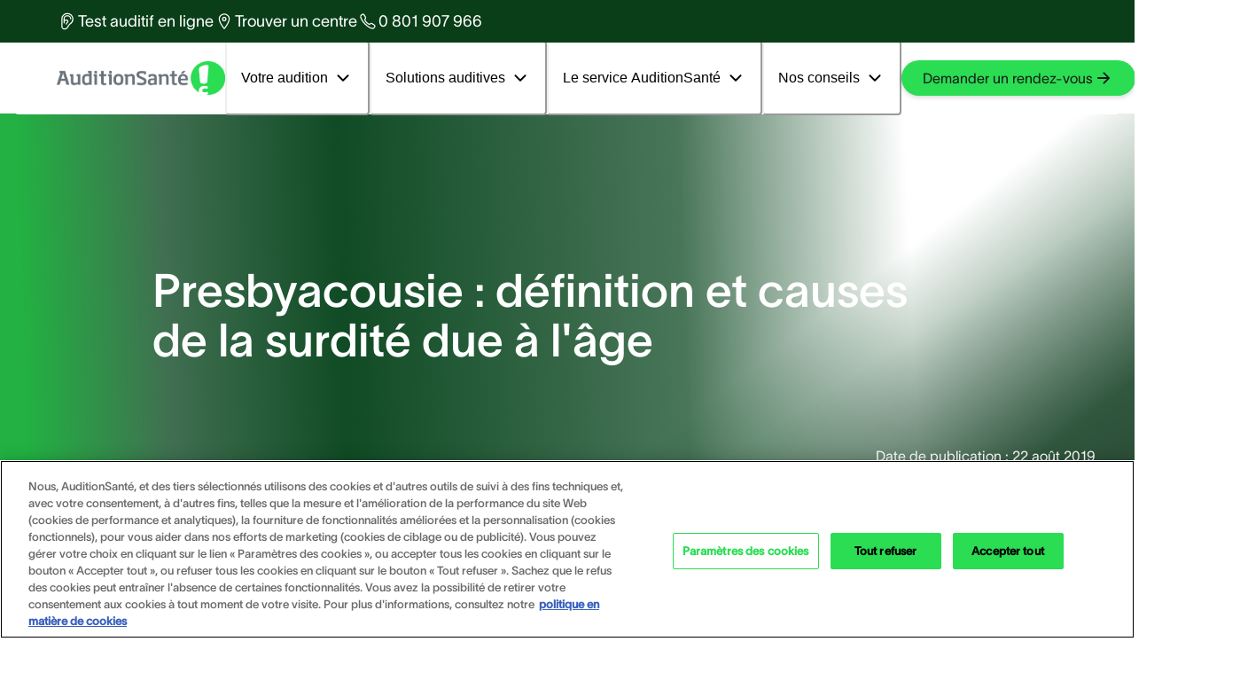

--- FILE ---
content_type: text/html; charset=utf-8
request_url: https://www.auditionsante.fr/blog/sante-auditive/presbyacousie/
body_size: 47436
content:
<!DOCTYPE html><html data-component="MyDocument" translate="no" lang="fr"><head><meta charSet="utf-8"/><meta name="viewport" content="width=device-width"/><meta name="description" content="Tout savoir sur la presbyacousie ou la surdité liée à l’âge : définition, causes et traitements possibles de cette perte auditive. "/><meta name="robots" content="index,follow"/><title>Presbyacousie : définition et causes de la surdité liée à l&#x27;âge</title><link href="https://eu-images.contentstack.com/v3/assets/blt7831180d775082fd/blt27ec70fbc677fb0b/6864fedd6d6e290b03c3258b/favicon-192.png?branch=web_prod" rel="icon" sizes="192x192" type="image/png" data-not-permanent-url="true"/><link rel="canonical" href="https://www.auditionsante.fr/blog/sante-auditive/presbyacousie/"/><link rel="preload" href="https://eu-images.contentstack.com/v3/assets/blt7831180d775082fd/blt38f1131a740a9761/68357e891e864d97ae1d2417/Logo-AuditionSante-notagline-newGreen-RVB.png?branch=web_prod" as="image" fetchpriority="high"/><link rel="preload" href="https://eu-images.contentstack.com/v3/assets/blt7831180d775082fd/blt9705ca03eae5bee2/67a395663fe1996932f13e6c/closeup-man-hearing-aid.jpg?branch=web_prod&amp;quality=80&amp;auto=avif&amp;format=webp" as="image" fetchpriority="high"/><meta name="next-head-count" content="9"/><link rel="preconnect" href="https://www.googletagmanager.com"/><link rel="preconnect" href="https://cdn.cookielaw.org"/><link rel="preconnect" href="https://eu-images.contentstack.com"/><link rel="dns-prefetch" href="https://www.googletagmanager.com"/><link rel="dns-prefetch" href="https://cdn.cookielaw.org"/><link rel="dns-prefetch" href="https://eu-images.contentstack.com"/><link rel="preload" as="script" href="https://cdn.cookielaw.org/consent/f0ec616d-ab96-4165-9cc1-446bc912c39d/OtAutoBlock.js" fetchPriority="high"/><script type="text/javascript" src="https://cdn.cookielaw.org/consent/f0ec616d-ab96-4165-9cc1-446bc912c39d/OtAutoBlock.js"></script><script id="2f809891567f1a4912a87682128b4821">window.schema_highlighter={accountId: "SonovaAG/AuditionSante", outputCache: true}</script><script async="" src="https://cdn.schemaapp.com/javascript/highlight.js"></script><script type="text/javascript" id="13b2f4e158f13d1572146eebc5766331">
    document.addEventListener('DOMContentLoaded', function() {
        const observer = new MutationObserver(function(mutations) {
            mutations.forEach(function(mutation) {
                const linkElement = document.getElementById('Préférences en matière de cookies_#');
                if (linkElement && !linkElement.dataset.listenerAdded) { // Check if listener has been added
                    linkElement.addEventListener('click', function(event) {
                        event.preventDefault();
                        const waitForOneTrust = setInterval(function() {
                            if (typeof OneTrust !== 'undefined' && OneTrust.ToggleInfoDisplay) {
                                clearInterval(waitForOneTrust); // Stop checking
                                OneTrust.ToggleInfoDisplay();
                            } else {
                                console.error('Waiting for OneTrust...');
                            }
                        }, 500);
                    });
                    linkElement.dataset.listenerAdded = 'true'; // Mark that the listener has been added
                }
            });
        });

        // Ensure the body exists before observing
        if (document.body) {
            observer.observe(document.body, { childList: true, subtree: true });
        } else {
            console.error('Document body not available for observing');
        }
    });
</script><script defer="" src="https://cdn.cookielaw.org/scripttemplates/otSDKStub.js" data-document-language="true" type="text/javascript" charSet="UTF-8" data-domain-script="f0ec616d-ab96-4165-9cc1-446bc912c39d"></script><script defer="" id="CONSENT_OPTANON" type="text/javascript">function OptanonWrapper() {}</script><link rel="preload" as="script" href="https://www.googletagmanager.com/gtm.js?id=GTM-PCP8DW87" fetchPriority="high"/><script>(function(w,d,s,l,i){w[l]=w[l]||[];w[l].push({'gtm.start':
          new Date().getTime(),event:'gtm.js'});var f=d.getElementsByTagName(s)[0],
          j=d.createElement(s),dl=l!='dataLayer'?'&l='+l:'';j.async=true;j.src=
          'https://www.googletagmanager.com/gtm.js?id='+i+dl;f.parentNode.insertBefore(j,f);
      })(window,document,'script','dataLayer', 'GTM-PCP8DW87');</script><link rel="preload" href="/_next/static/media/3dd6493c0385dcac-s.p.otf" as="font" type="font/otf" crossorigin="anonymous" data-next-font="size-adjust"/><link rel="preload" href="/_next/static/media/318de72e3b660a55-s.p.otf" as="font" type="font/otf" crossorigin="anonymous" data-next-font="size-adjust"/><link rel="preload" href="/_next/static/media/ff383a9767a83103-s.p.otf" as="font" type="font/otf" crossorigin="anonymous" data-next-font="size-adjust"/><link rel="preload" href="/_next/static/css/db26cb4c4c4cca26.css" as="style"/><link rel="stylesheet" href="/_next/static/css/db26cb4c4c4cca26.css" data-n-g=""/><link rel="preload" href="/_next/static/css/4c6e148f73a1d690.css" as="style"/><link rel="stylesheet" href="/_next/static/css/4c6e148f73a1d690.css" data-n-p=""/><noscript data-n-css=""></noscript><script defer="" nomodule="" src="/_next/static/chunks/polyfills-42372ed130431b0a.js"></script><script defer="" src="/_next/static/chunks/ae51ba48.28f48e04ba65ba23.js"></script><script defer="" src="/_next/static/chunks/0c428ae2.12d7a324cbfff6fb.js"></script><script defer="" src="/_next/static/chunks/5567.fa7625e474d16df9.js"></script><script defer="" src="/_next/static/chunks/585.6506332e7ce5f049.js"></script><script defer="" src="/_next/static/chunks/4809.e16bfba85259845b.js"></script><script defer="" src="/_next/static/chunks/5551.aee6f1c96899571b.js"></script><script defer="" src="/_next/static/chunks/5490.651524b33d07d0a5.js"></script><script defer="" src="/_next/static/chunks/8559.d1303c7eb3fac255.js"></script><script defer="" src="/_next/static/chunks/1809.7c860e5eaf3b83d7.js"></script><script defer="" src="/_next/static/chunks/6829.34fa3ab0b124c6b2.js"></script><script defer="" src="/_next/static/chunks/9402.e4d2a7f6ea8a012b.js"></script><script src="/_next/static/chunks/webpack-f41977bb878f4df5.js" defer=""></script><script src="/_next/static/chunks/framework-4365e368bbdb02a9.js" defer=""></script><script src="/_next/static/chunks/main-bb4ffd3b9ced8933.js" defer=""></script><script src="/_next/static/chunks/vendor-chakra-148ad759a077461f.js" defer=""></script><script src="/_next/static/chunks/vendor-lodash-e4e250108d16156c.js" defer=""></script><script src="/_next/static/chunks/vendor-framer-d5604cd41f13c630.js" defer=""></script><script src="/_next/static/chunks/pages/_app-892a0502ca0e4e6a.js" defer=""></script><script src="/_next/static/chunks/vendor-date-fns-a113c049ffefb7c4.js" defer=""></script><script src="/_next/static/chunks/vendor-react-select-1af60497c75a34b9.js" defer=""></script><script src="/_next/static/chunks/vendor-apollo-5845221c69bb8bfa.js" defer=""></script><script src="/_next/static/chunks/4906-c05bcbb1adbbac36.js" defer=""></script><script src="/_next/static/chunks/9888-cc018146622263ca.js" defer=""></script><script src="/_next/static/chunks/1840-408e12c35b61f362.js" defer=""></script><script src="/_next/static/chunks/4116-326260a79d2e9c52.js" defer=""></script><script src="/_next/static/chunks/6099-7aef57d5cd56a7b8.js" defer=""></script><script src="/_next/static/chunks/2535-035fe700724c166f.js" defer=""></script><script src="/_next/static/chunks/550-15350b68a32fa648.js" defer=""></script><script src="/_next/static/chunks/1586-7d8bf7b2358f7456.js" defer=""></script><script src="/_next/static/chunks/pages/%5Bvariant%5D/%5B%5B...slug%5D%5D-3dc7bc261966200c.js" defer=""></script><script src="/_next/static/Dj6Pg_xGZTFsd8srArN3u/_buildManifest.js" defer=""></script><script src="/_next/static/Dj6Pg_xGZTFsd8srArN3u/_ssgManifest.js" defer=""></script></head><body style="overscroll-behavior:none"><noscript><iframe src="https://www.googletagmanager.com/ns.html?id=GTM-PCP8DW87" height="0" width="0" style="display:none;visibility:hidden"></iframe></noscript><div id="__next"><style data-emotion="css-global 1qj08sy">:host,:root,[data-theme]{--chakra-ring-inset:var(--chakra-empty,/*!*/ /*!*/);--chakra-ring-offset-width:0px;--chakra-ring-offset-color:#fff;--chakra-ring-color:rgba(66, 153, 225, 0.6);--chakra-ring-offset-shadow:0 0 #0000;--chakra-ring-shadow:0 0 #0000;--chakra-space-x-reverse:0;--chakra-space-y-reverse:0;--chakra-colors-transparent:transparent;--chakra-colors-current:currentColor;--chakra-colors-black:#000000;--chakra-colors-white:#FFFFFF;--chakra-colors-whiteAlpha-50:rgba(255, 255, 255, 0.04);--chakra-colors-whiteAlpha-100:rgba(255, 255, 255, 0.06);--chakra-colors-whiteAlpha-200:rgba(255, 255, 255, 0.08);--chakra-colors-whiteAlpha-300:rgba(255, 255, 255, 0.16);--chakra-colors-whiteAlpha-400:rgba(255, 255, 255, 0.24);--chakra-colors-whiteAlpha-500:rgba(255, 255, 255, 0.36);--chakra-colors-whiteAlpha-600:rgba(255, 255, 255, 0.48);--chakra-colors-whiteAlpha-700:rgba(255, 255, 255, 0.64);--chakra-colors-whiteAlpha-800:rgba(255, 255, 255, 0.80);--chakra-colors-whiteAlpha-900:rgba(255, 255, 255, 0.92);--chakra-colors-blackAlpha-50:rgba(0, 0, 0, 0.04);--chakra-colors-blackAlpha-100:rgba(0, 0, 0, 0.06);--chakra-colors-blackAlpha-200:rgba(0, 0, 0, 0.08);--chakra-colors-blackAlpha-300:rgba(0, 0, 0, 0.16);--chakra-colors-blackAlpha-400:rgba(0, 0, 0, 0.24);--chakra-colors-blackAlpha-500:rgba(0, 0, 0, 0.36);--chakra-colors-blackAlpha-600:rgba(0, 0, 0, 0.48);--chakra-colors-blackAlpha-700:rgba(0, 0, 0, 0.64);--chakra-colors-blackAlpha-800:rgba(0, 0, 0, 0.80);--chakra-colors-blackAlpha-900:rgba(0, 0, 0, 0.92);--chakra-colors-gray-50:#F7FAFC;--chakra-colors-gray-100:#EDF2F7;--chakra-colors-gray-200:#E2E8F0;--chakra-colors-gray-300:#CBD5E0;--chakra-colors-gray-400:#A0AEC0;--chakra-colors-gray-500:#718096;--chakra-colors-gray-600:#4A5568;--chakra-colors-gray-700:#2D3748;--chakra-colors-gray-800:#1A202C;--chakra-colors-gray-900:#171923;--chakra-colors-red-50:#FFF5F5;--chakra-colors-red-100:#FED7D7;--chakra-colors-red-200:#FEB2B2;--chakra-colors-red-300:#FC8181;--chakra-colors-red-400:#F56565;--chakra-colors-red-500:#E53E3E;--chakra-colors-red-600:#C53030;--chakra-colors-red-700:#9B2C2C;--chakra-colors-red-800:#822727;--chakra-colors-red-900:#63171B;--chakra-colors-orange-50:#FFFAF0;--chakra-colors-orange-100:#FEEBC8;--chakra-colors-orange-200:#FBD38D;--chakra-colors-orange-300:#F6AD55;--chakra-colors-orange-400:#ED8936;--chakra-colors-orange-500:#DD6B20;--chakra-colors-orange-600:#C05621;--chakra-colors-orange-700:#9C4221;--chakra-colors-orange-800:#7B341E;--chakra-colors-orange-900:#652B19;--chakra-colors-yellow-50:#FFFFF0;--chakra-colors-yellow-100:#FEFCBF;--chakra-colors-yellow-200:#FAF089;--chakra-colors-yellow-300:#F6E05E;--chakra-colors-yellow-400:#ECC94B;--chakra-colors-yellow-500:#D69E2E;--chakra-colors-yellow-600:#B7791F;--chakra-colors-yellow-700:#975A16;--chakra-colors-yellow-800:#744210;--chakra-colors-yellow-900:#5F370E;--chakra-colors-green-50:#F0FFF4;--chakra-colors-green-100:#C6F6D5;--chakra-colors-green-200:#9AE6B4;--chakra-colors-green-300:#68D391;--chakra-colors-green-400:#48BB78;--chakra-colors-green-500:#38A169;--chakra-colors-green-600:#2F855A;--chakra-colors-green-700:#276749;--chakra-colors-green-800:#22543D;--chakra-colors-green-900:#1C4532;--chakra-colors-teal-50:#E6FFFA;--chakra-colors-teal-100:#B2F5EA;--chakra-colors-teal-200:#81E6D9;--chakra-colors-teal-300:#4FD1C5;--chakra-colors-teal-400:#38B2AC;--chakra-colors-teal-500:#319795;--chakra-colors-teal-600:#2C7A7B;--chakra-colors-teal-700:#285E61;--chakra-colors-teal-800:#234E52;--chakra-colors-teal-900:#1D4044;--chakra-colors-blue-50:#ebf8ff;--chakra-colors-blue-100:#bee3f8;--chakra-colors-blue-200:#90cdf4;--chakra-colors-blue-300:#63b3ed;--chakra-colors-blue-400:#4299e1;--chakra-colors-blue-500:#3182ce;--chakra-colors-blue-600:#2b6cb0;--chakra-colors-blue-700:#2c5282;--chakra-colors-blue-800:#2a4365;--chakra-colors-blue-900:#1A365D;--chakra-colors-cyan-50:#EDFDFD;--chakra-colors-cyan-100:#C4F1F9;--chakra-colors-cyan-200:#9DECF9;--chakra-colors-cyan-300:#76E4F7;--chakra-colors-cyan-400:#0BC5EA;--chakra-colors-cyan-500:#00B5D8;--chakra-colors-cyan-600:#00A3C4;--chakra-colors-cyan-700:#0987A0;--chakra-colors-cyan-800:#086F83;--chakra-colors-cyan-900:#065666;--chakra-colors-purple-50:#FAF5FF;--chakra-colors-purple-100:#E9D8FD;--chakra-colors-purple-200:#D6BCFA;--chakra-colors-purple-300:#B794F4;--chakra-colors-purple-400:#9F7AEA;--chakra-colors-purple-500:#805AD5;--chakra-colors-purple-600:#6B46C1;--chakra-colors-purple-700:#553C9A;--chakra-colors-purple-800:#44337A;--chakra-colors-purple-900:#322659;--chakra-colors-pink-50:#FFF5F7;--chakra-colors-pink-100:#FED7E2;--chakra-colors-pink-200:#FBB6CE;--chakra-colors-pink-300:#F687B3;--chakra-colors-pink-400:#ED64A6;--chakra-colors-pink-500:#D53F8C;--chakra-colors-pink-600:#B83280;--chakra-colors-pink-700:#97266D;--chakra-colors-pink-800:#702459;--chakra-colors-pink-900:#521B41;--chakra-colors-accent-primary-50:#F0FEDF;--chakra-colors-accent-primary-100:#EEFEDB;--chakra-colors-accent-primary-200:#98FE94;--chakra-colors-accent-primary-300:#5EF480;--chakra-colors-accent-primary-400:#55E475;--chakra-colors-accent-primary-500:#3FE064;--chakra-colors-accent-primary-600:#2ADD53;--chakra-colors-accent-primary-700:#008052;--chakra-colors-accent-primary-800:#104B25;--chakra-colors-accent-primary-900:#093E18;--chakra-colors-accent-secondary-50:#F0FEDF;--chakra-colors-accent-secondary-100:#EEFEDB;--chakra-colors-accent-secondary-200:#98FE94;--chakra-colors-accent-secondary-300:#5EF480;--chakra-colors-accent-secondary-400:#55E475;--chakra-colors-accent-secondary-500:#3FE064;--chakra-colors-accent-secondary-600:#2ADD53;--chakra-colors-accent-secondary-700:#008052;--chakra-colors-accent-secondary-800:#104B25;--chakra-colors-accent-secondary-900:#093E18;--chakra-colors-accent-tertiary-50:#FEF3E5;--chakra-colors-accent-tertiary-100:#FFD4A2;--chakra-colors-accent-tertiary-200:#FFCA8A;--chakra-colors-accent-tertiary-300:#FFBF73;--chakra-colors-accent-tertiary-400:#FFB45C;--chakra-colors-accent-tertiary-500:#FFA945;--chakra-colors-accent-tertiary-600:#FF9416;--chakra-colors-accent-tertiary-700:#F28219;--chakra-colors-accent-tertiary-800:#F17400;--chakra-colors-accent-tertiary-900:#D96800;--chakra-colors-status-info:#1d74ff;--chakra-colors-status-warning:#ffc329;--chakra-colors-status-success:#104b25;--chakra-colors-status-error:#ed1520;--chakra-colors-text-accent:#ffffff;--chakra-colors-text-base:#191919;--chakra-colors-text-caption:#414043;--chakra-colors-text-offsetHero:#191919;--chakra-colors-text-stepper:#F1F2F1;--chakra-colors-text-calendar:#191919;--chakra-colors-text-banner:#000000;--chakra-colors-text-helpCard:#ffffff;--chakra-colors-background-base:#ffffff;--chakra-colors-background-highlight:#eefedb;--chakra-colors-background-light:#bebdbc;--chakra-colors-background-lighter:#dededd;--chakra-colors-background-hover:#f1f1f1;--chakra-colors-background-banner:#e8e8e7;--chakra-colors-background-video:rgba(64, 64, 64, 0.64);--chakra-colors-background-overlay:rgba(20, 20, 20, 0.9);--chakra-colors-background-stepper-default:#093E18;--chakra-colors-background-stepper-active:#FFFFFF;--chakra-colors-background-stepper-completed:#3FE064;--chakra-colors-cards-border:#DEDEDD;--chakra-colors-cards-element:#DE801B;--chakra-colors-cards-ecosystem-background:#104B25;--chakra-colors-cards-ecosystem-border:#104B25;--chakra-colors-cards-ecosystem-text:#ffffff;--chakra-colors-cards-ecosystem-lightLink:#104B25;--chakra-colors-cards-ecosystem-lightLinkHover:#2ADD53;--chakra-colors-cards-ecosystem-darkLink:#3FE064;--chakra-colors-cards-ecosystem-darkLinkHover:#55E475;--chakra-colors-cards-testimonial-background:#5ef480;--chakra-colors-cards-testimonial-text:#191919;--chakra-colors-cards-testimonial-caption:#191919;--chakra-colors-cards-quote:#ffffff;--chakra-colors-cards-badge:#000000;--chakra-colors-cards-contactUs-background:#E5F2E9;--chakra-colors-cards-contactUs-border:#319A55;--chakra-colors-cards-contactUs-availability:#707070;--chakra-colors-cards-hearingSimulator-background:#ffffff;--chakra-colors-cards-hearingSimulator-border:#dedede;--chakra-colors-cards-hearingSimulator-heading:#000000;--chakra-colors-cards-hearingSimulator-notice:#6D6E71;--chakra-colors-accordion-background:rgba(239, 255, 192, 0.6);--chakra-colors-accordion-expandedBackground:#EEFEDB;--chakra-colors-accordion-separatingLine:#3FE064;--chakra-colors-accordion-svgColor:#000000;--chakra-colors-view360-sliderBar:#DEDEDD;--chakra-colors-icon-color:#ffffff;--chakra-colors-button-default-background:#2add53;--chakra-colors-button-default-baseColor:#000000;--chakra-colors-button-default-primaryColor:#191919;--chakra-colors-button-default-outline:#2add53;--chakra-colors-button-default-outlineColor:#191919;--chakra-colors-button-default-outlineDark:#2add53;--chakra-colors-button-default-outlineColorDark:#FFFFFF;--chakra-colors-button-default-square:#95c11f;--chakra-colors-button-default-squareBackground:#95c11f;--chakra-colors-button-default-videoButton:#2ADD53;--chakra-colors-button-default-videoButtonIcon:#000000;--chakra-colors-button-default-outlineColorTertiary:#191919;--chakra-colors-button-default-outlineColorIcon:#008052;--chakra-colors-button-default-outlineColorIconDark:#2ADD53;--chakra-colors-button-default-tertiaryText:#FFFFFF;--chakra-colors-button-default-backgroundDark:#2ADD53;--chakra-colors-button-default-primaryColorDark:#191919;--chakra-colors-button-default-color:#191919;--chakra-colors-button-hover-background:#5EF480;--chakra-colors-button-hover-backgroundDark:#5EF480;--chakra-colors-button-hover-outline:#5EF480;--chakra-colors-button-hover-outlineTertiary:#5EF480;--chakra-colors-button-hover-outlineColor:#191919;--chakra-colors-button-hover-outlineDark:#5EF480;--chakra-colors-button-hover-outlineColorDark:#FFFFFF;--chakra-colors-button-hover-navLink:#2ADD53;--chakra-colors-button-hover-textColor:#191919;--chakra-colors-button-focus-background:#98FE94;--chakra-colors-button-focus-outline:#98FE94;--chakra-colors-button-focus-outlineColor:#191919;--chakra-colors-button-focus-outlineDark:#98FE94;--chakra-colors-button-focus-outlineColorDark:#FFFFFF;--chakra-colors-button-focus-outlineText:#191919;--chakra-colors-button-focus-borderFocused:#98FE94;--chakra-colors-button-focus-textColor:#191919;--chakra-colors-button-pressed-background:#104B25;--chakra-colors-button-pressed-color:#ffffff;--chakra-colors-button-pressed-primaryColor:#FFFFFF;--chakra-colors-button-pressed-outline:#104B25;--chakra-colors-button-pressed-outlineTertiary:#104B25;--chakra-colors-button-pressed-outlineColor:#191919;--chakra-colors-button-pressed-outlineDark:#104B25;--chakra-colors-button-pressed-outlineColorDark:#FFFFFF;--chakra-colors-button-pressed-borderPressed:#104B25;--chakra-colors-button-pressed-textColor:#FFFFFF;--chakra-colors-button-disabled-background:#d4d4d4;--chakra-colors-button-disabled-color:#595959;--chakra-colors-button-accent-background:#2add53;--chakra-colors-button-accent-color:#ffffff;--chakra-colors-neutral-grey:#707070;--chakra-colors-neutral-darkGray:#5c6062;--chakra-colors-neutral-white:#ffffff;--chakra-colors-neutral-black:#000000;--chakra-colors-neutral-logoTypo:#6d6e71;--chakra-colors-neutral-lightGrey:#c1c1c1;--chakra-colors-neutral-lighterGrey:#EFEFEE;--chakra-colors-neutral-lightBlack:#404040;--chakra-colors-neutral-cardText:#404040;--chakra-colors-neutral-copyright:#ffffff;--chakra-colors-heading-h1:#000000;--chakra-colors-heading-h2:#000000;--chakra-colors-heading-h3:#000000;--chakra-colors-heading-h4:#000000;--chakra-colors-heading-h5:#000000;--chakra-colors-alpha-dark-50:#0000000C;--chakra-colors-alpha-dark-100:#00000019;--chakra-colors-alpha-dark-200:#00000033;--chakra-colors-alpha-dark-300:#0000004C;--chakra-colors-alpha-dark-400:#00000066;--chakra-colors-alpha-dark-500:#0000007F;--chakra-colors-alpha-dark-600:#00000099;--chakra-colors-alpha-dark-700:#000000B2;--chakra-colors-alpha-dark-800:#000000CC;--chakra-colors-alpha-dark-900:#000000E5;--chakra-colors-alpha-light-50:#FFFFFF0C;--chakra-colors-alpha-light-100:#FFFFFF19;--chakra-colors-alpha-light-200:#FFFFFF33;--chakra-colors-alpha-light-300:#FFFFFF4C;--chakra-colors-alpha-light-400:#FFFFFF66;--chakra-colors-alpha-light-500:#FFFFFF7F;--chakra-colors-alpha-light-600:#FFFFFF99;--chakra-colors-alpha-light-700:#FFFFFFB2;--chakra-colors-alpha-light-800:#FFFFFFCC;--chakra-colors-alpha-light-900:#FFFFFFE5;--chakra-colors-gradient-primary:#FF9416;--chakra-colors-gradient-secondary:#2ADD53;--chakra-colors-gradient-tertiary:#2ADD53;--chakra-colors-gradient-mobileNavigation:#2add53;--chakra-colors-gradient-carouselShadowLeft:linear-gradient(267.79deg, rgba(250, 250, 250, 0) 1.52%, #FAFAFA 97.83%);--chakra-colors-gradient-carouselShadowRight:linear-gradient(267.79deg, #FAFAFA 1.52%, rgba(250, 250, 250, 0) 97.83%);--chakra-colors-gradient-fullImageBanner:linear-gradient(92deg, #EEFEDB 12.1%, rgba(238, 254, 219, 0.00) 61.52%);--chakra-colors-gradient-fullImageBannerMobile:linear-gradient(228deg, rgba(238, 254, 219, 0.00) -0.92%, #EEFEDB 79.04%);--chakra-colors-gradient-helpCard:linear-gradient(0deg, #093E18 24.01%, rgba(0, 0, 0, 0.00) 97.8%);--chakra-colors-gradient-helpCardMobile:linear-gradient(0deg, #093E18 26.83%, rgba(0, 0, 0, 0.00) 99.93%);--chakra-colors-gradient-hero:linear-gradient(352deg, rgba(16, 75, 37, 0.60) 8.45%, rgba(16, 75, 37, 0.00) 29.85%),linear-gradient(88deg, #104B25 2.94%, #104B25 33.54%, rgba(16, 75, 37, 0.15) 60%, rgba(16, 75, 37, 0.00) 86.46%);--chakra-colors-gradient-heroOffsetImage:linear-gradient(0deg, rgba(255, 255, 255, 0.05) 0%, rgba(255, 255, 255, 0.05) 100%),radial-gradient(93.94% 89.39% at 0% -42.54%, #5EF480 0%, rgba(94, 244, 128, 0.00) 100%),linear-gradient(90deg, #EEFEDB -2.82%, #EEFEDB 43.93%, rgba(238, 254, 219, 0.00) 82.06%),#FFF;--chakra-colors-gradient-heroOffsetImageMobile:linear-gradient(0deg, rgba(255, 255, 255, 0.05) 0%, rgba(255, 255, 255, 0.05) 100%),radial-gradient(93.94% 89.39% at 0% -42.54%, #5EF480 0%, rgba(94, 244, 128, 0.00) 100%),linear-gradient(90deg, #EEFEDB -2.82%, #EEFEDB 43.93%, rgba(238, 254, 219, 0.00) 82.06%),#FFF;--chakra-colors-gradient-heroSmall:linear-gradient(147deg, rgba(0, 0, 0, 0.00) 66.4%, rgba(0, 0, 0, 0.30) 88.52%),linear-gradient(322deg, rgba(16, 75, 37, 0.80) 16.41%, rgba(16, 75, 37, 0.00) 38.8%),linear-gradient(88deg, #22B142 2.86%, rgba(16, 75, 37, 0.80) 15.37%, #104B25 30.69%, rgba(16, 75, 37, 0.76) 60.32%, rgba(16, 75, 37, 0.00) 80.06%);--chakra-colors-gradient-heroGray:linear-gradient(180deg, rgba(0, 0, 0, 0.45) 10.27%, rgba(0, 0, 0, 0.05) 57.59%);--chakra-colors-gradient-heroMobile:linear-gradient(180deg, rgba(16, 75, 37, 0.00) 26.52%, #104B25 48.78%, #104B25 100%);--chakra-colors-gradient-megaMenu:linear-gradient(360deg, #FFFFFF 30%, rgba(255, 255, 255, 0) 50%);--chakra-colors-gradient-herospace:linear-gradient(91deg, #008052 -4.23%, #104B25 40.8%, #104B25 63.32%, #3FE064 108.35%);--chakra-colors-gradient-stepsGridBanner:linear-gradient(180deg, rgba(0, 100, 149, 0) 37.67%, #104B25  88.37%),linear-gradient(0deg, rgba(16, 75, 37, 0.7), rgba(16, 75, 37, 0.7));--chakra-colors-gradient-progressBar:#2ADD53;--chakra-colors-gradient-courtesyGradient:linear-gradient(352deg, rgba(16, 75, 37, 0.60) 8.45%, rgba(16, 75, 37, 0.00) 29.85%),linear-gradient(88deg, #104B25 2.94%, #104B25 33.54%, rgba(16, 75, 37, 0.15) 60%, rgba(16, 75, 37, 0.00) 86.46%);--chakra-colors-gradient-courtesy:linear-gradient(91deg, #093E18 -0.52%, #104B25 21.51%, #104B25 83.92%, #093E18 100.17%);--chakra-colors-gradient-maintenance:linear-gradient(91deg, #093E18 -0.52%, #104B25 21.51%, #104B25 83.92%, #093E18 100.17%);--chakra-colors-gradient-feeCard:linear-gradient(91deg, #093E18 -0.52%, #104B25 21.51%, #104B25 83.92%, #093E18 100.17%);--chakra-colors-gradient-stepper:linear-gradient(91deg, #093E18 0.96%, #104B25 40.34%, #104B25 79.72%, #093E18 99.42%);--chakra-borders-none:0;--chakra-borders-1px:1px solid;--chakra-borders-2px:2px solid;--chakra-borders-4px:4px solid;--chakra-borders-8px:8px solid;--chakra-fonts-heading:'__twkLausanne_f3a111','__twkLausanne_Fallback_f3a111';--chakra-fonts-body:'__twkLausanne_f3a111','__twkLausanne_Fallback_f3a111';--chakra-fonts-mono:SFMono-Regular,Menlo,Monaco,Consolas,"Liberation Mono","Courier New",monospace;--chakra-fontSizes-1:0.1rem;--chakra-fontSizes-2:0.2rem;--chakra-fontSizes-3:0.30000000000000004rem;--chakra-fontSizes-4:0.4rem;--chakra-fontSizes-5:0.5rem;--chakra-fontSizes-6:0.6000000000000001rem;--chakra-fontSizes-7:0.7000000000000001rem;--chakra-fontSizes-8:0.8rem;--chakra-fontSizes-9:0.9rem;--chakra-fontSizes-10:1rem;--chakra-fontSizes-11:1.1rem;--chakra-fontSizes-12:1.2000000000000002rem;--chakra-fontSizes-13:1.3rem;--chakra-fontSizes-14:1.4000000000000001rem;--chakra-fontSizes-15:1.5rem;--chakra-fontSizes-16:1.6rem;--chakra-fontSizes-17:1.7000000000000002rem;--chakra-fontSizes-18:1.8rem;--chakra-fontSizes-19:1.9000000000000001rem;--chakra-fontSizes-20:2rem;--chakra-fontSizes-21:2.1rem;--chakra-fontSizes-22:2.2rem;--chakra-fontSizes-23:2.3000000000000003rem;--chakra-fontSizes-24:2.4000000000000004rem;--chakra-fontSizes-25:2.5rem;--chakra-fontSizes-26:2.6rem;--chakra-fontSizes-27:2.7rem;--chakra-fontSizes-28:2.8000000000000003rem;--chakra-fontSizes-29:2.9000000000000004rem;--chakra-fontSizes-30:3rem;--chakra-fontSizes-31:3.1rem;--chakra-fontSizes-32:3.2rem;--chakra-fontSizes-33:3.3000000000000003rem;--chakra-fontSizes-34:3.4000000000000004rem;--chakra-fontSizes-35:3.5rem;--chakra-fontSizes-36:3.6rem;--chakra-fontSizes-37:3.7rem;--chakra-fontSizes-38:3.8000000000000003rem;--chakra-fontSizes-39:3.9000000000000004rem;--chakra-fontSizes-40:4rem;--chakra-fontSizes-41:4.1000000000000005rem;--chakra-fontSizes-42:4.2rem;--chakra-fontSizes-43:4.3rem;--chakra-fontSizes-44:4.4rem;--chakra-fontSizes-45:4.5rem;--chakra-fontSizes-46:4.6000000000000005rem;--chakra-fontSizes-47:4.7rem;--chakra-fontSizes-48:4.800000000000001rem;--chakra-fontSizes-49:4.9rem;--chakra-fontSizes-50:5rem;--chakra-fontSizes-51:5.1000000000000005rem;--chakra-fontSizes-52:5.2rem;--chakra-fontSizes-53:5.300000000000001rem;--chakra-fontSizes-54:5.4rem;--chakra-fontSizes-55:5.5rem;--chakra-fontSizes-56:5.6000000000000005rem;--chakra-fontSizes-57:5.7rem;--chakra-fontSizes-58:5.800000000000001rem;--chakra-fontSizes-59:5.9rem;--chakra-fontSizes-60:6rem;--chakra-fontSizes-61:6.1000000000000005rem;--chakra-fontSizes-62:6.2rem;--chakra-fontSizes-63:6.300000000000001rem;--chakra-fontSizes-64:6.4rem;--chakra-fontSizes-65:6.5rem;--chakra-fontSizes-66:6.6000000000000005rem;--chakra-fontSizes-67:6.7rem;--chakra-fontSizes-68:6.800000000000001rem;--chakra-fontSizes-69:6.9rem;--chakra-fontSizes-70:7rem;--chakra-fontSizes-71:7.1000000000000005rem;--chakra-fontSizes-72:7.2rem;--chakra-fontSizes-73:7.300000000000001rem;--chakra-fontSizes-74:7.4rem;--chakra-fontSizes-75:7.5rem;--chakra-fontSizes-76:7.6000000000000005rem;--chakra-fontSizes-77:7.7rem;--chakra-fontSizes-78:7.800000000000001rem;--chakra-fontSizes-79:7.9rem;--chakra-fontSizes-80:8rem;--chakra-fontSizes-81:8.1rem;--chakra-fontSizes-82:8.200000000000001rem;--chakra-fontSizes-83:8.3rem;--chakra-fontSizes-84:8.4rem;--chakra-fontSizes-85:8.5rem;--chakra-fontSizes-86:8.6rem;--chakra-fontSizes-87:8.700000000000001rem;--chakra-fontSizes-88:8.8rem;--chakra-fontSizes-89:8.9rem;--chakra-fontSizes-90:9rem;--chakra-fontSizes-91:9.1rem;--chakra-fontSizes-92:9.200000000000001rem;--chakra-fontSizes-93:9.3rem;--chakra-fontSizes-94:9.4rem;--chakra-fontSizes-95:9.5rem;--chakra-fontSizes-96:9.600000000000001rem;--chakra-fontSizes-97:9.700000000000001rem;--chakra-fontSizes-98:9.8rem;--chakra-fontSizes-99:9.9rem;--chakra-fontSizes-100:10rem;--chakra-fontSizes-101:10.100000000000001rem;--chakra-fontSizes-102:10.200000000000001rem;--chakra-fontSizes-103:10.3rem;--chakra-fontSizes-104:10.4rem;--chakra-fontSizes-105:10.5rem;--chakra-fontSizes-106:10.600000000000001rem;--chakra-fontSizes-107:10.700000000000001rem;--chakra-fontSizes-108:10.8rem;--chakra-fontSizes-109:10.9rem;--chakra-fontSizes-110:11rem;--chakra-fontSizes-111:11.100000000000001rem;--chakra-fontSizes-112:11.200000000000001rem;--chakra-fontSizes-113:11.3rem;--chakra-fontSizes-114:11.4rem;--chakra-fontSizes-115:11.5rem;--chakra-fontSizes-116:11.600000000000001rem;--chakra-fontSizes-117:11.700000000000001rem;--chakra-fontSizes-118:11.8rem;--chakra-fontSizes-119:11.9rem;--chakra-fontSizes-120:12rem;--chakra-fontSizes-121:12.100000000000001rem;--chakra-fontSizes-122:12.200000000000001rem;--chakra-fontSizes-123:12.3rem;--chakra-fontSizes-124:12.4rem;--chakra-fontSizes-125:12.5rem;--chakra-fontSizes-126:12.600000000000001rem;--chakra-fontSizes-127:12.700000000000001rem;--chakra-fontSizes-128:12.8rem;--chakra-fontSizes-129:12.9rem;--chakra-fontSizes-130:13rem;--chakra-fontSizes-131:13.100000000000001rem;--chakra-fontSizes-132:13.200000000000001rem;--chakra-fontSizes-133:13.3rem;--chakra-fontSizes-134:13.4rem;--chakra-fontSizes-135:13.5rem;--chakra-fontSizes-136:13.600000000000001rem;--chakra-fontSizes-137:13.700000000000001rem;--chakra-fontSizes-138:13.8rem;--chakra-fontSizes-139:13.9rem;--chakra-fontSizes-140:14rem;--chakra-fontSizes-141:14.100000000000001rem;--chakra-fontSizes-142:14.200000000000001rem;--chakra-fontSizes-143:14.3rem;--chakra-fontSizes-144:14.4rem;--chakra-fontSizes-145:14.5rem;--chakra-fontSizes-146:14.600000000000001rem;--chakra-fontSizes-147:14.700000000000001rem;--chakra-fontSizes-148:14.8rem;--chakra-fontSizes-149:14.9rem;--chakra-fontSizes-150:15rem;--chakra-fontSizes-151:15.100000000000001rem;--chakra-fontSizes-152:15.200000000000001rem;--chakra-fontSizes-153:15.3rem;--chakra-fontSizes-154:15.4rem;--chakra-fontSizes-155:15.5rem;--chakra-fontSizes-156:15.600000000000001rem;--chakra-fontSizes-157:15.700000000000001rem;--chakra-fontSizes-158:15.8rem;--chakra-fontSizes-159:15.9rem;--chakra-fontSizes-160:16rem;--chakra-fontSizes-3xs:0.45rem;--chakra-fontSizes-2xs:0.625rem;--chakra-fontSizes-xs:0.75rem;--chakra-fontSizes-sm:12px;--chakra-fontSizes-md:1rem;--chakra-fontSizes-lg:1.125rem;--chakra-fontSizes-xl:1.25rem;--chakra-fontSizes-2xl:1.5rem;--chakra-fontSizes-3xl:1.875rem;--chakra-fontSizes-4xl:2.25rem;--chakra-fontSizes-5xl:3rem;--chakra-fontSizes-6xl:3.75rem;--chakra-fontSizes-7xl:4.5rem;--chakra-fontSizes-8xl:6rem;--chakra-fontSizes-9xl:8rem;--chakra-fontWeights-hairline:100;--chakra-fontWeights-thin:200;--chakra-fontWeights-light:300;--chakra-fontWeights-normal:400;--chakra-fontWeights-medium:500;--chakra-fontWeights-semibold:350;--chakra-fontWeights-bold:500;--chakra-fontWeights-extrabold:800;--chakra-fontWeights-black:900;--chakra-fontWeights-regular:300;--chakra-letterSpacings-tighter:-0.05em;--chakra-letterSpacings-tight:-0.025em;--chakra-letterSpacings-normal:0;--chakra-letterSpacings-wide:0.025em;--chakra-letterSpacings-wider:0.05em;--chakra-letterSpacings-widest:0.1em;--chakra-lineHeights-1:0.1rem;--chakra-lineHeights-2:0.2rem;--chakra-lineHeights-3:0.30000000000000004rem;--chakra-lineHeights-4:0.4rem;--chakra-lineHeights-5:0.5rem;--chakra-lineHeights-6:0.6000000000000001rem;--chakra-lineHeights-7:0.7000000000000001rem;--chakra-lineHeights-8:0.8rem;--chakra-lineHeights-9:0.9rem;--chakra-lineHeights-10:1rem;--chakra-lineHeights-11:1.1rem;--chakra-lineHeights-12:1.2000000000000002rem;--chakra-lineHeights-13:1.3rem;--chakra-lineHeights-14:1.4000000000000001rem;--chakra-lineHeights-15:1.5rem;--chakra-lineHeights-16:1.6rem;--chakra-lineHeights-17:1.7000000000000002rem;--chakra-lineHeights-18:1.8rem;--chakra-lineHeights-19:1.9000000000000001rem;--chakra-lineHeights-20:2rem;--chakra-lineHeights-21:2.1rem;--chakra-lineHeights-22:2.2rem;--chakra-lineHeights-23:2.3000000000000003rem;--chakra-lineHeights-24:2.4000000000000004rem;--chakra-lineHeights-25:2.5rem;--chakra-lineHeights-26:2.6rem;--chakra-lineHeights-27:2.7rem;--chakra-lineHeights-28:2.8000000000000003rem;--chakra-lineHeights-29:2.9000000000000004rem;--chakra-lineHeights-30:3rem;--chakra-lineHeights-31:3.1rem;--chakra-lineHeights-32:3.2rem;--chakra-lineHeights-33:3.3000000000000003rem;--chakra-lineHeights-34:3.4000000000000004rem;--chakra-lineHeights-35:3.5rem;--chakra-lineHeights-36:3.6rem;--chakra-lineHeights-37:3.7rem;--chakra-lineHeights-38:3.8000000000000003rem;--chakra-lineHeights-39:3.9000000000000004rem;--chakra-lineHeights-40:4rem;--chakra-lineHeights-41:4.1000000000000005rem;--chakra-lineHeights-42:4.2rem;--chakra-lineHeights-43:4.3rem;--chakra-lineHeights-44:4.4rem;--chakra-lineHeights-45:4.5rem;--chakra-lineHeights-46:4.6000000000000005rem;--chakra-lineHeights-47:4.7rem;--chakra-lineHeights-48:4.800000000000001rem;--chakra-lineHeights-49:4.9rem;--chakra-lineHeights-50:5rem;--chakra-lineHeights-51:5.1000000000000005rem;--chakra-lineHeights-52:5.2rem;--chakra-lineHeights-53:5.300000000000001rem;--chakra-lineHeights-54:5.4rem;--chakra-lineHeights-55:5.5rem;--chakra-lineHeights-56:5.6000000000000005rem;--chakra-lineHeights-57:5.7rem;--chakra-lineHeights-58:5.800000000000001rem;--chakra-lineHeights-59:5.9rem;--chakra-lineHeights-60:6rem;--chakra-lineHeights-61:6.1000000000000005rem;--chakra-lineHeights-62:6.2rem;--chakra-lineHeights-63:6.300000000000001rem;--chakra-lineHeights-64:6.4rem;--chakra-lineHeights-65:6.5rem;--chakra-lineHeights-66:6.6000000000000005rem;--chakra-lineHeights-67:6.7rem;--chakra-lineHeights-68:6.800000000000001rem;--chakra-lineHeights-69:6.9rem;--chakra-lineHeights-70:7rem;--chakra-lineHeights-71:7.1000000000000005rem;--chakra-lineHeights-72:7.2rem;--chakra-lineHeights-73:7.300000000000001rem;--chakra-lineHeights-74:7.4rem;--chakra-lineHeights-75:7.5rem;--chakra-lineHeights-76:7.6000000000000005rem;--chakra-lineHeights-77:7.7rem;--chakra-lineHeights-78:7.800000000000001rem;--chakra-lineHeights-79:7.9rem;--chakra-lineHeights-80:8rem;--chakra-lineHeights-81:8.1rem;--chakra-lineHeights-82:8.200000000000001rem;--chakra-lineHeights-83:8.3rem;--chakra-lineHeights-84:8.4rem;--chakra-lineHeights-85:8.5rem;--chakra-lineHeights-86:8.6rem;--chakra-lineHeights-87:8.700000000000001rem;--chakra-lineHeights-88:8.8rem;--chakra-lineHeights-89:8.9rem;--chakra-lineHeights-90:9rem;--chakra-lineHeights-91:9.1rem;--chakra-lineHeights-92:9.200000000000001rem;--chakra-lineHeights-93:9.3rem;--chakra-lineHeights-94:9.4rem;--chakra-lineHeights-95:9.5rem;--chakra-lineHeights-96:9.600000000000001rem;--chakra-lineHeights-97:9.700000000000001rem;--chakra-lineHeights-98:9.8rem;--chakra-lineHeights-99:9.9rem;--chakra-lineHeights-100:10rem;--chakra-lineHeights-101:10.100000000000001rem;--chakra-lineHeights-102:10.200000000000001rem;--chakra-lineHeights-103:10.3rem;--chakra-lineHeights-104:10.4rem;--chakra-lineHeights-105:10.5rem;--chakra-lineHeights-106:10.600000000000001rem;--chakra-lineHeights-107:10.700000000000001rem;--chakra-lineHeights-108:10.8rem;--chakra-lineHeights-109:10.9rem;--chakra-lineHeights-110:11rem;--chakra-lineHeights-111:11.100000000000001rem;--chakra-lineHeights-112:11.200000000000001rem;--chakra-lineHeights-113:11.3rem;--chakra-lineHeights-114:11.4rem;--chakra-lineHeights-115:11.5rem;--chakra-lineHeights-116:11.600000000000001rem;--chakra-lineHeights-117:11.700000000000001rem;--chakra-lineHeights-118:11.8rem;--chakra-lineHeights-119:11.9rem;--chakra-lineHeights-120:12rem;--chakra-lineHeights-121:12.100000000000001rem;--chakra-lineHeights-122:12.200000000000001rem;--chakra-lineHeights-123:12.3rem;--chakra-lineHeights-124:12.4rem;--chakra-lineHeights-125:12.5rem;--chakra-lineHeights-126:12.600000000000001rem;--chakra-lineHeights-127:12.700000000000001rem;--chakra-lineHeights-128:12.8rem;--chakra-lineHeights-129:12.9rem;--chakra-lineHeights-130:13rem;--chakra-lineHeights-131:13.100000000000001rem;--chakra-lineHeights-132:13.200000000000001rem;--chakra-lineHeights-133:13.3rem;--chakra-lineHeights-134:13.4rem;--chakra-lineHeights-135:13.5rem;--chakra-lineHeights-136:13.600000000000001rem;--chakra-lineHeights-137:13.700000000000001rem;--chakra-lineHeights-138:13.8rem;--chakra-lineHeights-139:13.9rem;--chakra-lineHeights-140:14rem;--chakra-lineHeights-141:14.100000000000001rem;--chakra-lineHeights-142:14.200000000000001rem;--chakra-lineHeights-143:14.3rem;--chakra-lineHeights-144:14.4rem;--chakra-lineHeights-145:14.5rem;--chakra-lineHeights-146:14.600000000000001rem;--chakra-lineHeights-147:14.700000000000001rem;--chakra-lineHeights-148:14.8rem;--chakra-lineHeights-149:14.9rem;--chakra-lineHeights-150:15rem;--chakra-lineHeights-151:15.100000000000001rem;--chakra-lineHeights-152:15.200000000000001rem;--chakra-lineHeights-153:15.3rem;--chakra-lineHeights-154:15.4rem;--chakra-lineHeights-155:15.5rem;--chakra-lineHeights-156:15.600000000000001rem;--chakra-lineHeights-157:15.700000000000001rem;--chakra-lineHeights-158:15.8rem;--chakra-lineHeights-159:15.9rem;--chakra-lineHeights-160:16rem;--chakra-lineHeights-normal:normal;--chakra-lineHeights-none:1;--chakra-lineHeights-shorter:1.25;--chakra-lineHeights-short:1.375;--chakra-lineHeights-base:1.5;--chakra-lineHeights-tall:1.625;--chakra-lineHeights-taller:2;--chakra-lineHeights-sm:12px;--chakra-radii-none:0;--chakra-radii-sm:2px;--chakra-radii-base:16px;--chakra-radii-md:4px;--chakra-radii-lg:24px;--chakra-radii-xl:32px;--chakra-radii-2xl:1rem;--chakra-radii-3xl:1.5rem;--chakra-radii-full:9999px;--chakra-radii-unset:unset;--chakra-radii-round:50%;--chakra-space-1:0.1rem;--chakra-space-2:0.2rem;--chakra-space-3:0.30000000000000004rem;--chakra-space-4:0.4rem;--chakra-space-5:0.5rem;--chakra-space-6:0.6000000000000001rem;--chakra-space-7:0.7000000000000001rem;--chakra-space-8:0.8rem;--chakra-space-9:0.9rem;--chakra-space-10:1rem;--chakra-space-11:1.1rem;--chakra-space-12:1.2000000000000002rem;--chakra-space-13:1.3rem;--chakra-space-14:1.4000000000000001rem;--chakra-space-15:1.5rem;--chakra-space-16:1.6rem;--chakra-space-17:1.7000000000000002rem;--chakra-space-18:1.8rem;--chakra-space-19:1.9000000000000001rem;--chakra-space-20:2rem;--chakra-space-21:2.1rem;--chakra-space-22:2.2rem;--chakra-space-23:2.3000000000000003rem;--chakra-space-24:2.4000000000000004rem;--chakra-space-25:2.5rem;--chakra-space-26:2.6rem;--chakra-space-27:2.7rem;--chakra-space-28:2.8000000000000003rem;--chakra-space-29:2.9000000000000004rem;--chakra-space-30:3rem;--chakra-space-31:3.1rem;--chakra-space-32:3.2rem;--chakra-space-33:3.3000000000000003rem;--chakra-space-34:3.4000000000000004rem;--chakra-space-35:3.5rem;--chakra-space-36:3.6rem;--chakra-space-37:3.7rem;--chakra-space-38:3.8000000000000003rem;--chakra-space-39:3.9000000000000004rem;--chakra-space-40:4rem;--chakra-space-41:4.1000000000000005rem;--chakra-space-42:4.2rem;--chakra-space-43:4.3rem;--chakra-space-44:4.4rem;--chakra-space-45:4.5rem;--chakra-space-46:4.6000000000000005rem;--chakra-space-47:4.7rem;--chakra-space-48:4.800000000000001rem;--chakra-space-49:4.9rem;--chakra-space-50:5rem;--chakra-space-51:5.1000000000000005rem;--chakra-space-52:5.2rem;--chakra-space-53:5.300000000000001rem;--chakra-space-54:5.4rem;--chakra-space-55:5.5rem;--chakra-space-56:5.6000000000000005rem;--chakra-space-57:5.7rem;--chakra-space-58:5.800000000000001rem;--chakra-space-59:5.9rem;--chakra-space-60:6rem;--chakra-space-61:6.1000000000000005rem;--chakra-space-62:6.2rem;--chakra-space-63:6.300000000000001rem;--chakra-space-64:6.4rem;--chakra-space-65:6.5rem;--chakra-space-66:6.6000000000000005rem;--chakra-space-67:6.7rem;--chakra-space-68:6.800000000000001rem;--chakra-space-69:6.9rem;--chakra-space-70:7rem;--chakra-space-71:7.1000000000000005rem;--chakra-space-72:7.2rem;--chakra-space-73:7.300000000000001rem;--chakra-space-74:7.4rem;--chakra-space-75:7.5rem;--chakra-space-76:7.6000000000000005rem;--chakra-space-77:7.7rem;--chakra-space-78:7.800000000000001rem;--chakra-space-79:7.9rem;--chakra-space-80:8rem;--chakra-space-81:8.1rem;--chakra-space-82:8.200000000000001rem;--chakra-space-83:8.3rem;--chakra-space-84:8.4rem;--chakra-space-85:8.5rem;--chakra-space-86:8.6rem;--chakra-space-87:8.700000000000001rem;--chakra-space-88:8.8rem;--chakra-space-89:8.9rem;--chakra-space-90:9rem;--chakra-space-91:9.1rem;--chakra-space-92:9.200000000000001rem;--chakra-space-93:9.3rem;--chakra-space-94:9.4rem;--chakra-space-95:9.5rem;--chakra-space-96:9.600000000000001rem;--chakra-space-97:9.700000000000001rem;--chakra-space-98:9.8rem;--chakra-space-99:9.9rem;--chakra-space-100:10rem;--chakra-space-101:10.100000000000001rem;--chakra-space-102:10.200000000000001rem;--chakra-space-103:10.3rem;--chakra-space-104:10.4rem;--chakra-space-105:10.5rem;--chakra-space-106:10.600000000000001rem;--chakra-space-107:10.700000000000001rem;--chakra-space-108:10.8rem;--chakra-space-109:10.9rem;--chakra-space-110:11rem;--chakra-space-111:11.100000000000001rem;--chakra-space-112:11.200000000000001rem;--chakra-space-113:11.3rem;--chakra-space-114:11.4rem;--chakra-space-115:11.5rem;--chakra-space-116:11.600000000000001rem;--chakra-space-117:11.700000000000001rem;--chakra-space-118:11.8rem;--chakra-space-119:11.9rem;--chakra-space-120:12rem;--chakra-space-121:12.100000000000001rem;--chakra-space-122:12.200000000000001rem;--chakra-space-123:12.3rem;--chakra-space-124:12.4rem;--chakra-space-125:12.5rem;--chakra-space-126:12.600000000000001rem;--chakra-space-127:12.700000000000001rem;--chakra-space-128:12.8rem;--chakra-space-129:12.9rem;--chakra-space-130:13rem;--chakra-space-131:13.100000000000001rem;--chakra-space-132:13.200000000000001rem;--chakra-space-133:13.3rem;--chakra-space-134:13.4rem;--chakra-space-135:13.5rem;--chakra-space-136:13.600000000000001rem;--chakra-space-137:13.700000000000001rem;--chakra-space-138:13.8rem;--chakra-space-139:13.9rem;--chakra-space-140:14rem;--chakra-space-141:14.100000000000001rem;--chakra-space-142:14.200000000000001rem;--chakra-space-143:14.3rem;--chakra-space-144:14.4rem;--chakra-space-145:14.5rem;--chakra-space-146:14.600000000000001rem;--chakra-space-147:14.700000000000001rem;--chakra-space-148:14.8rem;--chakra-space-149:14.9rem;--chakra-space-150:15rem;--chakra-space-151:15.100000000000001rem;--chakra-space-152:15.200000000000001rem;--chakra-space-153:15.3rem;--chakra-space-154:15.4rem;--chakra-space-155:15.5rem;--chakra-space-156:15.600000000000001rem;--chakra-space-157:15.700000000000001rem;--chakra-space-158:15.8rem;--chakra-space-159:15.9rem;--chakra-space-160:16rem;--chakra-space-px:1px;--chakra-space-0-5:0.125rem;--chakra-space-1-5:0.375rem;--chakra-space-2-5:0.625rem;--chakra-space-3-5:0.875rem;--chakra-space-sm:12px;--chakra-shadows-xs:0 0 0 1px rgba(0, 0, 0, 0.05);--chakra-shadows-sm:0 1px 2px 0 rgba(0, 0, 0, 0.05);--chakra-shadows-base:0 1px 3px 0 rgba(0, 0, 0, 0.1),0 1px 2px 0 rgba(0, 0, 0, 0.06);--chakra-shadows-md:0 4px 6px -1px rgba(0, 0, 0, 0.1),0 2px 4px -1px rgba(0, 0, 0, 0.06);--chakra-shadows-lg:0 10px 15px -3px rgba(0, 0, 0, 0.1),0 4px 6px -2px rgba(0, 0, 0, 0.05);--chakra-shadows-xl:0 20px 25px -5px rgba(0, 0, 0, 0.1),0 10px 10px -5px rgba(0, 0, 0, 0.04);--chakra-shadows-2xl:0 25px 50px -12px rgba(0, 0, 0, 0.25);--chakra-shadows-outline:0 0 0 3px rgba(66, 153, 225, 0.6);--chakra-shadows-inner:inset 0 2px 4px 0 rgba(0,0,0,0.06);--chakra-shadows-none:none;--chakra-shadows-dark-lg:rgba(0, 0, 0, 0.1) 0px 0px 0px 1px,rgba(0, 0, 0, 0.2) 0px 5px 10px,rgba(0, 0, 0, 0.4) 0px 15px 40px;--chakra-shadows-2dp:0px 2px 5px rgba(0, 0, 0, 0.16);--chakra-shadows-4dp:0px 3px 5px rgba(0, 0, 0, 0.16);--chakra-shadows-cardLight:0px 0px 25px rgba(0, 29, 44, 0.16);--chakra-shadows-cardDark:0px 0px 25px rgba(0, 29, 44, 0.36);--chakra-shadows-scrollToBar:0px 0px 80px rgba(0, 29, 44, 0.28);--chakra-shadows-storeCard:0px 0px 16px rgba(0, 29, 44, 0.16);--chakra-sizes-1:0.1rem;--chakra-sizes-2:0.2rem;--chakra-sizes-3:0.30000000000000004rem;--chakra-sizes-4:0.4rem;--chakra-sizes-5:0.5rem;--chakra-sizes-6:0.6000000000000001rem;--chakra-sizes-7:0.7000000000000001rem;--chakra-sizes-8:0.8rem;--chakra-sizes-9:0.9rem;--chakra-sizes-10:1rem;--chakra-sizes-11:1.1rem;--chakra-sizes-12:1.2000000000000002rem;--chakra-sizes-13:1.3rem;--chakra-sizes-14:1.4000000000000001rem;--chakra-sizes-15:1.5rem;--chakra-sizes-16:1.6rem;--chakra-sizes-17:1.7000000000000002rem;--chakra-sizes-18:1.8rem;--chakra-sizes-19:1.9000000000000001rem;--chakra-sizes-20:2rem;--chakra-sizes-21:2.1rem;--chakra-sizes-22:2.2rem;--chakra-sizes-23:2.3000000000000003rem;--chakra-sizes-24:2.4000000000000004rem;--chakra-sizes-25:2.5rem;--chakra-sizes-26:2.6rem;--chakra-sizes-27:2.7rem;--chakra-sizes-28:2.8000000000000003rem;--chakra-sizes-29:2.9000000000000004rem;--chakra-sizes-30:3rem;--chakra-sizes-31:3.1rem;--chakra-sizes-32:3.2rem;--chakra-sizes-33:3.3000000000000003rem;--chakra-sizes-34:3.4000000000000004rem;--chakra-sizes-35:3.5rem;--chakra-sizes-36:3.6rem;--chakra-sizes-37:3.7rem;--chakra-sizes-38:3.8000000000000003rem;--chakra-sizes-39:3.9000000000000004rem;--chakra-sizes-40:4rem;--chakra-sizes-41:4.1000000000000005rem;--chakra-sizes-42:4.2rem;--chakra-sizes-43:4.3rem;--chakra-sizes-44:4.4rem;--chakra-sizes-45:4.5rem;--chakra-sizes-46:4.6000000000000005rem;--chakra-sizes-47:4.7rem;--chakra-sizes-48:4.800000000000001rem;--chakra-sizes-49:4.9rem;--chakra-sizes-50:5rem;--chakra-sizes-51:5.1000000000000005rem;--chakra-sizes-52:5.2rem;--chakra-sizes-53:5.300000000000001rem;--chakra-sizes-54:5.4rem;--chakra-sizes-55:5.5rem;--chakra-sizes-56:5.6000000000000005rem;--chakra-sizes-57:5.7rem;--chakra-sizes-58:5.800000000000001rem;--chakra-sizes-59:5.9rem;--chakra-sizes-60:6rem;--chakra-sizes-61:6.1000000000000005rem;--chakra-sizes-62:6.2rem;--chakra-sizes-63:6.300000000000001rem;--chakra-sizes-64:6.4rem;--chakra-sizes-65:6.5rem;--chakra-sizes-66:6.6000000000000005rem;--chakra-sizes-67:6.7rem;--chakra-sizes-68:6.800000000000001rem;--chakra-sizes-69:6.9rem;--chakra-sizes-70:7rem;--chakra-sizes-71:7.1000000000000005rem;--chakra-sizes-72:7.2rem;--chakra-sizes-73:7.300000000000001rem;--chakra-sizes-74:7.4rem;--chakra-sizes-75:7.5rem;--chakra-sizes-76:7.6000000000000005rem;--chakra-sizes-77:7.7rem;--chakra-sizes-78:7.800000000000001rem;--chakra-sizes-79:7.9rem;--chakra-sizes-80:8rem;--chakra-sizes-81:8.1rem;--chakra-sizes-82:8.200000000000001rem;--chakra-sizes-83:8.3rem;--chakra-sizes-84:8.4rem;--chakra-sizes-85:8.5rem;--chakra-sizes-86:8.6rem;--chakra-sizes-87:8.700000000000001rem;--chakra-sizes-88:8.8rem;--chakra-sizes-89:8.9rem;--chakra-sizes-90:9rem;--chakra-sizes-91:9.1rem;--chakra-sizes-92:9.200000000000001rem;--chakra-sizes-93:9.3rem;--chakra-sizes-94:9.4rem;--chakra-sizes-95:9.5rem;--chakra-sizes-96:9.600000000000001rem;--chakra-sizes-97:9.700000000000001rem;--chakra-sizes-98:9.8rem;--chakra-sizes-99:9.9rem;--chakra-sizes-100:10rem;--chakra-sizes-101:10.100000000000001rem;--chakra-sizes-102:10.200000000000001rem;--chakra-sizes-103:10.3rem;--chakra-sizes-104:10.4rem;--chakra-sizes-105:10.5rem;--chakra-sizes-106:10.600000000000001rem;--chakra-sizes-107:10.700000000000001rem;--chakra-sizes-108:10.8rem;--chakra-sizes-109:10.9rem;--chakra-sizes-110:11rem;--chakra-sizes-111:11.100000000000001rem;--chakra-sizes-112:11.200000000000001rem;--chakra-sizes-113:11.3rem;--chakra-sizes-114:11.4rem;--chakra-sizes-115:11.5rem;--chakra-sizes-116:11.600000000000001rem;--chakra-sizes-117:11.700000000000001rem;--chakra-sizes-118:11.8rem;--chakra-sizes-119:11.9rem;--chakra-sizes-120:12rem;--chakra-sizes-121:12.100000000000001rem;--chakra-sizes-122:12.200000000000001rem;--chakra-sizes-123:12.3rem;--chakra-sizes-124:12.4rem;--chakra-sizes-125:12.5rem;--chakra-sizes-126:12.600000000000001rem;--chakra-sizes-127:12.700000000000001rem;--chakra-sizes-128:12.8rem;--chakra-sizes-129:12.9rem;--chakra-sizes-130:13rem;--chakra-sizes-131:13.100000000000001rem;--chakra-sizes-132:13.200000000000001rem;--chakra-sizes-133:13.3rem;--chakra-sizes-134:13.4rem;--chakra-sizes-135:13.5rem;--chakra-sizes-136:13.600000000000001rem;--chakra-sizes-137:13.700000000000001rem;--chakra-sizes-138:13.8rem;--chakra-sizes-139:13.9rem;--chakra-sizes-140:14rem;--chakra-sizes-141:14.100000000000001rem;--chakra-sizes-142:14.200000000000001rem;--chakra-sizes-143:14.3rem;--chakra-sizes-144:14.4rem;--chakra-sizes-145:14.5rem;--chakra-sizes-146:14.600000000000001rem;--chakra-sizes-147:14.700000000000001rem;--chakra-sizes-148:14.8rem;--chakra-sizes-149:14.9rem;--chakra-sizes-150:15rem;--chakra-sizes-151:15.100000000000001rem;--chakra-sizes-152:15.200000000000001rem;--chakra-sizes-153:15.3rem;--chakra-sizes-154:15.4rem;--chakra-sizes-155:15.5rem;--chakra-sizes-156:15.600000000000001rem;--chakra-sizes-157:15.700000000000001rem;--chakra-sizes-158:15.8rem;--chakra-sizes-159:15.9rem;--chakra-sizes-160:16rem;--chakra-sizes-px:1px;--chakra-sizes-0-5:0.125rem;--chakra-sizes-1-5:0.375rem;--chakra-sizes-2-5:0.625rem;--chakra-sizes-3-5:0.875rem;--chakra-sizes-max:max-content;--chakra-sizes-min:min-content;--chakra-sizes-full:100%;--chakra-sizes-3xs:14rem;--chakra-sizes-2xs:16rem;--chakra-sizes-xs:20rem;--chakra-sizes-sm:12px;--chakra-sizes-md:28rem;--chakra-sizes-lg:32rem;--chakra-sizes-xl:36rem;--chakra-sizes-2xl:42rem;--chakra-sizes-3xl:48rem;--chakra-sizes-4xl:56rem;--chakra-sizes-5xl:64rem;--chakra-sizes-6xl:72rem;--chakra-sizes-7xl:80rem;--chakra-sizes-8xl:90rem;--chakra-sizes-prose:60ch;--chakra-sizes-container-sm:640px;--chakra-sizes-container-md:768px;--chakra-sizes-container-lg:1024px;--chakra-sizes-container-xl:1280px;--chakra-zIndices-hide:-1;--chakra-zIndices-auto:auto;--chakra-zIndices-base:0;--chakra-zIndices-docked:10;--chakra-zIndices-dropdown:1000;--chakra-zIndices-sticky:1100;--chakra-zIndices-banner:1200;--chakra-zIndices-overlay:1300;--chakra-zIndices-modal:1400;--chakra-zIndices-popover:1500;--chakra-zIndices-skipLink:1600;--chakra-zIndices-toast:1700;--chakra-zIndices-tooltip:1800;--chakra-zIndices-zIndex-hide:-1;--chakra-zIndices-zIndex-auto:auto;--chakra-zIndices-zIndex-base:0;--chakra-zIndices-zIndex-overlay:1;--chakra-zIndices-zIndex-textOverlay:2;--chakra-zIndices-zIndex-badge:5;--chakra-zIndices-zIndex-docked:10;--chakra-zIndices-zIndex-dropdown:1000;--chakra-zIndices-zIndex-toast:1001;--chakra-zIndices-zIndex-filters:1002;--chakra-zIndices-zIndex-scrollToBar:1003;--chakra-zIndices-zIndex-megaMenu:1100;--chakra-zIndices-zIndex-megaMenuGradient:1101;--chakra-zIndices-zIndex-megaMenuCta:1102;--chakra-zIndices-zIndex-subMenu:1110;--chakra-zIndices-zIndex-subSubMenu:1120;--chakra-zIndices-zIndex-sticky:1200;--chakra-zIndices-zIndex-modal:1400;--chakra-zIndices-zIndex-popover:1500;--chakra-zIndices-zIndex-skipLink:1600;--chakra-zIndices-zIndex-tooltip:1800;--chakra-transition-property-common:background-color,border-color,color,fill,stroke,opacity,box-shadow,transform;--chakra-transition-property-colors:background-color,border-color,color,fill,stroke;--chakra-transition-property-dimensions:width,height;--chakra-transition-property-position:left,right,top,bottom;--chakra-transition-property-background:background-color,background-image,background-position;--chakra-transition-easing-ease-in:cubic-bezier(0.4, 0, 1, 1);--chakra-transition-easing-ease-out:cubic-bezier(0, 0, 0.2, 1);--chakra-transition-easing-ease-in-out:cubic-bezier(0.4, 0, 0.2, 1);--chakra-transition-duration-ultra-fast:50ms;--chakra-transition-duration-faster:100ms;--chakra-transition-duration-fast:150ms;--chakra-transition-duration-normal:200ms;--chakra-transition-duration-slow:300ms;--chakra-transition-duration-slower:400ms;--chakra-transition-duration-ultra-slow:500ms;--chakra-blur-none:0;--chakra-blur-sm:4px;--chakra-blur-base:8px;--chakra-blur-md:12px;--chakra-blur-lg:16px;--chakra-blur-xl:24px;--chakra-blur-2xl:40px;--chakra-blur-3xl:64px;--chakra-breakpoints-base:0;--chakra-breakpoints-sm:576;--chakra-breakpoints-md:768;--chakra-breakpoints-lg:1024;--chakra-breakpoints-xl:1400;--chakra-breakpoints-2xl:1920;}.chakra-ui-light :host:not([data-theme]),.chakra-ui-light :root:not([data-theme]),.chakra-ui-light [data-theme]:not([data-theme]),[data-theme=light] :host:not([data-theme]),[data-theme=light] :root:not([data-theme]),[data-theme=light] [data-theme]:not([data-theme]),:host[data-theme=light],:root[data-theme=light],[data-theme][data-theme=light]{--chakra-colors-chakra-body-text:var(--chakra-colors-gray-800);--chakra-colors-chakra-body-bg:var(--chakra-colors-white);--chakra-colors-chakra-border-color:var(--chakra-colors-gray-200);--chakra-colors-chakra-inverse-text:var(--chakra-colors-white);--chakra-colors-chakra-subtle-bg:var(--chakra-colors-gray-100);--chakra-colors-chakra-subtle-text:var(--chakra-colors-gray-600);--chakra-colors-chakra-placeholder-color:var(--chakra-colors-gray-500);}.chakra-ui-dark :host:not([data-theme]),.chakra-ui-dark :root:not([data-theme]),.chakra-ui-dark [data-theme]:not([data-theme]),[data-theme=dark] :host:not([data-theme]),[data-theme=dark] :root:not([data-theme]),[data-theme=dark] [data-theme]:not([data-theme]),:host[data-theme=dark],:root[data-theme=dark],[data-theme][data-theme=dark]{--chakra-colors-chakra-body-text:var(--chakra-colors-whiteAlpha-900);--chakra-colors-chakra-body-bg:var(--chakra-colors-gray-800);--chakra-colors-chakra-border-color:var(--chakra-colors-whiteAlpha-300);--chakra-colors-chakra-inverse-text:var(--chakra-colors-gray-800);--chakra-colors-chakra-subtle-bg:var(--chakra-colors-gray-700);--chakra-colors-chakra-subtle-text:var(--chakra-colors-gray-400);--chakra-colors-chakra-placeholder-color:var(--chakra-colors-whiteAlpha-400);}</style><style data-emotion="css-global fubdgu">html{line-height:1.5;-webkit-text-size-adjust:100%;font-family:system-ui,sans-serif;-webkit-font-smoothing:antialiased;text-rendering:optimizeLegibility;-moz-osx-font-smoothing:grayscale;touch-action:manipulation;}body{position:relative;min-height:100%;margin:0;font-feature-settings:"kern";}:where(*, *::before, *::after){border-width:0;border-style:solid;box-sizing:border-box;word-wrap:break-word;}main{display:block;}hr{border-top-width:1px;box-sizing:content-box;height:0;overflow:visible;}:where(pre, code, kbd,samp){font-family:SFMono-Regular,Menlo,Monaco,Consolas,monospace;font-size:1em;}a{background-color:transparent;color:inherit;-webkit-text-decoration:inherit;text-decoration:inherit;}abbr[title]{border-bottom:none;-webkit-text-decoration:underline;text-decoration:underline;-webkit-text-decoration:underline dotted;-webkit-text-decoration:underline dotted;text-decoration:underline dotted;}:where(b, strong){font-weight:bold;}small{font-size:80%;}:where(sub,sup){font-size:75%;line-height:0;position:relative;vertical-align:baseline;}sub{bottom:-0.25em;}sup{top:-0.5em;}img{border-style:none;}:where(button, input, optgroup, select, textarea){font-family:inherit;font-size:100%;line-height:1.15;margin:0;}:where(button, input){overflow:visible;}:where(button, select){text-transform:none;}:where(
          button::-moz-focus-inner,
          [type="button"]::-moz-focus-inner,
          [type="reset"]::-moz-focus-inner,
          [type="submit"]::-moz-focus-inner
        ){border-style:none;padding:0;}fieldset{padding:0.35em 0.75em 0.625em;}legend{box-sizing:border-box;color:inherit;display:table;max-width:100%;padding:0;white-space:normal;}progress{vertical-align:baseline;}textarea{overflow:auto;}:where([type="checkbox"], [type="radio"]){box-sizing:border-box;padding:0;}input[type="number"]::-webkit-inner-spin-button,input[type="number"]::-webkit-outer-spin-button{-webkit-appearance:none!important;}input[type="number"]{-moz-appearance:textfield;}input[type="search"]{-webkit-appearance:textfield;outline-offset:-2px;}input[type="search"]::-webkit-search-decoration{-webkit-appearance:none!important;}::-webkit-file-upload-button{-webkit-appearance:button;font:inherit;}details{display:block;}summary{display:-webkit-box;display:-webkit-list-item;display:-ms-list-itembox;display:list-item;}template{display:none;}[hidden]{display:none!important;}:where(
          blockquote,
          dl,
          dd,
          h1,
          h2,
          h3,
          h4,
          h5,
          h6,
          hr,
          figure,
          p,
          pre
        ){margin:0;}button{background:transparent;padding:0;}fieldset{margin:0;padding:0;}:where(ol, ul){margin:0;padding:0;}textarea{resize:vertical;}:where(button, [role="button"]){cursor:pointer;}button::-moz-focus-inner{border:0!important;}table{border-collapse:collapse;}:where(h1, h2, h3, h4, h5, h6){font-size:inherit;font-weight:inherit;}:where(button, input, optgroup, select, textarea){padding:0;line-height:inherit;color:inherit;}:where(img, svg, video, canvas, audio, iframe, embed, object){display:block;}:where(img, video){max-width:100%;height:auto;}[data-js-focus-visible] :focus:not([data-focus-visible-added]):not(
          [data-focus-visible-disabled]
        ){outline:none;box-shadow:none;}select::-ms-expand{display:none;}:root,:host{--chakra-vh:100vh;}@supports (height: -webkit-fill-available){:root,:host{--chakra-vh:-webkit-fill-available;}}@supports (height: -moz-fill-available){:root,:host{--chakra-vh:-moz-fill-available;}}@supports (height: 100dvh){:root,:host{--chakra-vh:100dvh;}}</style><style data-emotion="css-global 1251k3o">body{font-family:var(--chakra-fonts-body);color:var(--chakra-colors-neutral-black);background:var(--chakra-colors-background-base);transition-property:background-color;transition-duration:var(--chakra-transition-duration-normal);line-height:var(--chakra-lineHeights-21);font-size:var(--chakra-fontSizes-14);}@media screen and (min-width: 1024px){body{line-height:var(--chakra-lineHeights-24);font-size:var(--chakra-fontSizes-16);}}body .grecaptcha-badge{visibility:hidden;}body.page-with-recaptcha .grecaptcha-badge{visibility:visible;bottom:var(--chakra-space-70)!important;z-index:5;}body .styled-switcher>[data-checked].chakra-switch__track{background:var(--chakra-colors-accent-primary-800);}body .styled-switcher>.chakra-switch__track{display:-webkit-box;display:-webkit-flex;display:-ms-flexbox;display:flex;-webkit-align-items:center;-webkit-box-align:center;-ms-flex-align:center;align-items:center;padding-right:var(--chakra-space-2);width:var(--chakra-sizes-32);height:var(--chakra-sizes-18);background:var(--chakra-colors-background-light);}body .styled-switcher .chakra-switch__thumb{margin-left:var(--chakra-space-2);width:var(--chakra-sizes-14);height:var(--chakra-sizes-14);}body .visually-hidden{position:absolute;width:var(--chakra-sizes-1);height:var(--chakra-sizes-1);margin:calc(var(--chakra-space-1) * -1);border:0;padding:0px;white-space:nowrap;-webkit-clip-path:inset(100%);clip-path:inset(100%);clip:rect(0 0 0 0);overflow:hidden;}*::-webkit-input-placeholder{color:var(--chakra-colors-chakra-placeholder-color);}*::-moz-placeholder{color:var(--chakra-colors-chakra-placeholder-color);}*:-ms-input-placeholder{color:var(--chakra-colors-chakra-placeholder-color);}*::placeholder{color:var(--chakra-colors-chakra-placeholder-color);}*,*::before,::after{border-color:var(--chakra-colors-chakra-border-color);}html{font-size:62.5%;}strong{font-weight:var(--chakra-fontWeights-bold);}p{font-weight:var(--chakra-fontWeights-regular);}</style><style data-emotion="css t9icw3">.css-t9icw3{width:var(--chakra-sizes-full);position:fixed;height:var(--chakra-sizes-104);z-index:var(--chakra-zIndices-sticky);-webkit-transform:translateX(var(--chakra-translate-x, 0)) translateY(var(--chakra-translate-y, 0)) rotate(var(--chakra-rotate, 0)) scaleX(var(--chakra-scale-x, 1)) scaleY(var(--chakra-scale-y, 1)) skewX(var(--chakra-skew-x, 0)) skewY(var(--chakra-skew-y, 0));-moz-transform:translateX(var(--chakra-translate-x, 0)) translateY(var(--chakra-translate-y, 0)) rotate(var(--chakra-rotate, 0)) scaleX(var(--chakra-scale-x, 1)) scaleY(var(--chakra-scale-y, 1)) skewX(var(--chakra-skew-x, 0)) skewY(var(--chakra-skew-y, 0));-ms-transform:translateX(var(--chakra-translate-x, 0)) translateY(var(--chakra-translate-y, 0)) rotate(var(--chakra-rotate, 0)) scaleX(var(--chakra-scale-x, 1)) scaleY(var(--chakra-scale-y, 1)) skewX(var(--chakra-skew-x, 0)) skewY(var(--chakra-skew-y, 0));transform:translateX(var(--chakra-translate-x, 0)) translateY(var(--chakra-translate-y, 0)) rotate(var(--chakra-rotate, 0)) scaleX(var(--chakra-scale-x, 1)) scaleY(var(--chakra-scale-y, 1)) skewX(var(--chakra-skew-x, 0)) skewY(var(--chakra-skew-y, 0));--chakra-translate-y:calc(var(--chakra-space-128) * -1);-webkit-transition:-webkit-transform 0.3s ease-in-out;transition:transform 0.3s ease-in-out;}@media screen and (min-width: 576px){.css-t9icw3{height:var(--chakra-sizes-104);}}@media screen and (min-width: 768px){.css-t9icw3{height:var(--chakra-sizes-104);}}@media screen and (min-width: 1024px){.css-t9icw3{height:var(--chakra-sizes-128);}}@media screen and (min-width: 1400px){.css-t9icw3{height:var(--chakra-sizes-128);}}@media screen and (min-width: 1920px){.css-t9icw3{height:var(--chakra-sizes-128);}}</style><header data-component="Header" class="css-t9icw3"><style data-emotion="css 1nm42ou">.css-1nm42ou{display:-webkit-box;display:-webkit-flex;display:-ms-flexbox;display:flex;position:relative;z-index:var(--chakra-zIndices-zIndex-popover);background:var(--chakra-colors-accent-secondary-900);}</style><div data-component="HeaderBar" class="css-1nm42ou"><style data-emotion="css 1f7i7i8">.css-1f7i7i8{width:100%;-webkit-margin-start:auto;margin-inline-start:auto;-webkit-margin-end:auto;margin-inline-end:auto;max-width:100%;-webkit-padding-start:var(--chakra-space-22);padding-inline-start:var(--chakra-space-22);-webkit-padding-end:var(--chakra-space-22);padding-inline-end:var(--chakra-space-22);}@media screen and (min-width: 576px){.css-1f7i7i8{-webkit-padding-start:var(--chakra-space-22);padding-inline-start:var(--chakra-space-22);-webkit-padding-end:var(--chakra-space-22);padding-inline-end:var(--chakra-space-22);}}@media screen and (min-width: 768px){.css-1f7i7i8{-webkit-padding-start:var(--chakra-space-44);padding-inline-start:var(--chakra-space-44);-webkit-padding-end:var(--chakra-space-44);padding-inline-end:var(--chakra-space-44);}}@media screen and (min-width: 1024px){.css-1f7i7i8{-webkit-padding-start:var(--chakra-space-64);padding-inline-start:var(--chakra-space-64);-webkit-padding-end:var(--chakra-space-64);padding-inline-end:var(--chakra-space-64);}}@media screen and (min-width: 1400px){.css-1f7i7i8{-webkit-padding-start:var(--chakra-space-88);padding-inline-start:var(--chakra-space-88);-webkit-padding-end:var(--chakra-space-88);padding-inline-end:var(--chakra-space-88);}}@media screen and (min-width: 1920px){.css-1f7i7i8{-webkit-padding-start:var(--chakra-space-120);padding-inline-start:var(--chakra-space-120);-webkit-padding-end:var(--chakra-space-120);padding-inline-end:var(--chakra-space-120);}}</style><div class="chakra-container css-1f7i7i8"><style data-emotion="css 1lekzkb">.css-1lekzkb{display:-webkit-box;display:-webkit-flex;display:-ms-flexbox;display:flex;-webkit-align-items:center;-webkit-box-align:center;-ms-flex-align:center;align-items:center;-webkit-box-pack:justify;-webkit-justify-content:space-between;justify-content:space-between;}</style><div class="css-1lekzkb"><style data-emotion="css 1axmvht">.css-1axmvht{display:-webkit-box;display:-webkit-flex;display:-ms-flexbox;display:flex;-webkit-align-items:center;-webkit-box-align:center;-ms-flex-align:center;align-items:center;-webkit-flex-direction:row;-ms-flex-direction:row;flex-direction:row;gap:var(--chakra-space-24);}</style><div class="chakra-stack css-1axmvht"><style data-emotion="css szbin">.css-szbin{gap:var(--chakra-space-8);font-size:var(--chakra-fontSizes-16);cursor:pointer;line-height:var(--chakra-lineHeights-20);-webkit-align-items:center;-webkit-box-align:center;-ms-flex-align:center;align-items:center;position:relative;display:-webkit-inline-box;display:-webkit-inline-flex;display:-ms-inline-flexbox;display:inline-flex;vertical-align:middle;-webkit-box-pack:center;-ms-flex-pack:center;-webkit-justify-content:center;justify-content:center;-webkit-flex-shrink:0;-ms-flex-negative:0;flex-shrink:0;-webkit-appearance:none;-moz-appearance:none;-ms-appearance:none;appearance:none;width:auto;white-space:nowrap;border-radius:var(--chakra-radii-full);font-weight:var(--chakra-fontWeights-regular);will-change:transform;-webkit-transition:none;transition:none;outline:transparent solid 2px;outline-offset:2px;-webkit-tap-highlight-color:rgba(0, 0, 0, 0);-webkit-padding-start:0px;padding-inline-start:0px;-webkit-padding-end:0px;padding-inline-end:0px;height:auto;padding-top:var(--chakra-space-10);padding-bottom:var(--chakra-space-10);color:var(--chakra-colors-neutral-black);max-width:inherit;}@media screen and (min-width: 1024px){.css-szbin{font-size:var(--chakra-fontSizes-18);line-height:var(--chakra-lineHeights-28);color:var(--chakra-colors-neutral-white);}}.css-szbin:disabled,.css-szbin[disabled],.css-szbin[aria-disabled=true],.css-szbin[data-disabled]{pointer-events:none;}.css-szbin:focus-visible,.css-szbin[data-focus-visible]{box-shadow:var(--chakra-shadows-none);}.css-szbin .icon{color:var(--chakra-colors-icon-color);}.css-szbin:hover,.css-szbin[data-hover]{color:var(--chakra-colors-button-hover-navLink);}</style><a data-component="cta" target="_blank" rel="external" href="https://hearing-screener.beyondhearing.org/xz7Wkm" class="chakra-cta css-szbin" role="group" id="Test auditif en ligne_https://hearing-screener.beyondhearing.org/xz7Wkm"><style data-emotion="css 1sr2o7r">.css-1sr2o7r{display:-webkit-box;display:-webkit-flex;display:-ms-flexbox;display:flex;-webkit-box-pack:center;-ms-flex-pack:center;-webkit-justify-content:center;justify-content:center;width:var(--chakra-sizes-24);height:var(--chakra-sizes-24);font-size:var(--chakra-fontSizes-20);-webkit-align-items:unset;-webkit-align-items:center;-webkit-box-align:center;-ms-flex-align:center;align-items:center;}</style><div class="chakra-cta-icon icon css-1sr2o7r"><svg stroke="currentColor" fill="currentColor" stroke-width="0" viewBox="0 0 512 512" w="inherit" h="inherit" font-size="unset" height="1em" width="1em" xmlns="http://www.w3.org/2000/svg"><path fill="none" stroke-linecap="round" stroke-linejoin="round" stroke-width="32" d="M335.72 330.76C381.73 299.5 416 251.34 416 192a160 160 0 00-320 0v206.57c0 44.26 35.74 81.43 80 81.43h0c44.26 0 66.83-25.94 77.29-40 14.77-19.81 41.71-81.56 82.43-109.24z"></path><path fill="none" stroke-linecap="round" stroke-linejoin="round" stroke-width="32" d="M160 304V184c0-48.4 43.2-88 96-88h0c52.8 0 96 39.6 96 88"></path><path fill="none" stroke-linecap="round" stroke-linejoin="round" stroke-width="32" d="M160 239c25-18 79.82-15 79.82-15 26 0 41.17 29.42 26 50.6 0 0-36.86 42.4-41.86 61.4"></path></svg></div><style data-emotion="css z4kqxg">.css-z4kqxg{max-width:inherit;white-space:nowrap;overflow:hidden;text-overflow:ellipsis;display:block;}</style><span class="css-z4kqxg">Test auditif en ligne</span></a><a data-component="cta" target="_blank" rel="noopener" href="https://centre.auditionsante.fr/rechercher" class="chakra-cta css-szbin" role="group" id="Trouver un centre_https://centre.auditionsante.fr/rechercher"><div class="chakra-cta-icon icon css-1sr2o7r"><svg stroke="currentColor" fill="currentColor" stroke-width="0" viewBox="0 0 512 512" w="inherit" h="inherit" font-size="unset" height="1em" width="1em" xmlns="http://www.w3.org/2000/svg"><path fill="none" stroke-linecap="round" stroke-linejoin="round" stroke-width="32" d="M256 48c-79.5 0-144 61.39-144 137 0 87 96 224.87 131.25 272.49a15.77 15.77 0 0025.5 0C304 409.89 400 272.07 400 185c0-75.61-64.5-137-144-137z"></path><circle cx="256" cy="192" r="48" fill="none" stroke-linecap="round" stroke-linejoin="round" stroke-width="32"></circle></svg></div><span class="css-z4kqxg">Trouver un centre</span></a><a data-component="cta" href="tel:0801907966" class="chakra-cta css-szbin" role="group" id="0 801 907 966_0801907966"><div class="chakra-cta-icon icon css-1sr2o7r"><svg stroke="currentColor" fill="currentColor" stroke-width="0" viewBox="0 0 512 512" w="inherit" h="inherit" font-size="unset" height="1em" width="1em" xmlns="http://www.w3.org/2000/svg"><path fill="none" stroke-miterlimit="10" stroke-width="32" d="M451 374c-15.88-16-54.34-39.35-73-48.76-24.3-12.24-26.3-13.24-45.4.95-12.74 9.47-21.21 17.93-36.12 14.75s-47.31-21.11-75.68-49.39-47.34-61.62-50.53-76.48 5.41-23.23 14.79-36c13.22-18 12.22-21 .92-45.3-8.81-18.9-32.84-57-48.9-72.8C119.9 44 119.9 47 108.83 51.6A160.15 160.15 0 0083 65.37C67 76 58.12 84.83 51.91 98.1s-9 44.38 23.07 102.64 54.57 88.05 101.14 134.49S258.5 406.64 310.85 436c64.76 36.27 89.6 29.2 102.91 23s22.18-15 32.83-31a159.09 159.09 0 0013.8-25.8C465 391.17 468 391.17 451 374z"></path></svg></div><span class="css-z4kqxg">0 801 907 966</span></a></div></div></div></div><style data-emotion="css 16zlmuc">.css-16zlmuc{display:-webkit-box;display:-webkit-flex;display:-ms-flexbox;display:flex;padding-top:var(--chakra-space-12);padding-bottom:var(--chakra-space-12);background:var(--chakra-colors-neutral-white);--chakra-backdrop-blur:blur(0.8rem);position:relative;z-index:var(--chakra-zIndices-zIndex-sticky);height:var(--chakra-sizes-80);}@media screen and (min-width: 1024px){.css-16zlmuc{padding-top:0px;padding-bottom:0px;}}</style><div class="css-16zlmuc"><div class="chakra-container css-1f7i7i8"><style data-emotion="css 159i7d">.css-159i7d{display:-webkit-box;display:-webkit-flex;display:-ms-flexbox;display:flex;-webkit-align-items:center;-webkit-box-align:center;-ms-flex-align:center;align-items:center;-webkit-box-pack:justify;-webkit-justify-content:space-between;justify-content:space-between;height:100%;}</style><div class="css-159i7d"><div class="css-0"><a data-component="Logo" href="/"><style data-emotion="css gfzulj">.css-gfzulj{display:-webkit-box;display:-webkit-flex;display:-ms-flexbox;display:flex;position:relative;min-width:190px;min-height:var(--chakra-sizes-40);-webkit-box-pack:start;-ms-flex-pack:start;-webkit-justify-content:start;justify-content:start;}@media screen and (min-width: 1024px){.css-gfzulj{-webkit-box-pack:start;-ms-flex-pack:start;-webkit-justify-content:start;justify-content:start;}}</style><div class="logo css-gfzulj"><img alt="Sonova Image" fetchpriority="high" decoding="async" data-nimg="fill" style="position:absolute;height:100%;width:100%;left:0;top:0;right:0;bottom:0;object-fit:contain;object-position:center left;color:transparent" src="https://eu-images.contentstack.com/v3/assets/blt7831180d775082fd/blt38f1131a740a9761/68357e891e864d97ae1d2417/Logo-AuditionSante-notagline-newGreen-RVB.png?branch=web_prod"/></div></a></div><style data-emotion="css k008qs">.css-k008qs{display:-webkit-box;display:-webkit-flex;display:-ms-flexbox;display:flex;}</style><nav class="css-k008qs"><style data-emotion="css zg8czl">.css-zg8czl{display:none;}@media screen and (min-width: 1024px){.css-zg8czl{display:block;}}</style><div data-component="MegaMenuNavItem" class="css-zg8czl"><style data-emotion="css mlg0ug">.css-mlg0ug{-webkit-appearance:none;-moz-appearance:none;-ms-appearance:none;appearance:none;-webkit-box-pack:center;-ms-flex-pack:center;-webkit-justify-content:center;justify-content:center;-webkit-user-select:none;-moz-user-select:none;-ms-user-select:none;user-select:none;position:relative;white-space:nowrap;vertical-align:middle;outline:2px solid transparent;outline-offset:2px;border-radius:var(--chakra-radii-md);transition-property:var(--chakra-transition-property-common);transition-duration:var(--chakra-transition-duration-normal);color:inherit;margin:0px;padding:0px;padding-top:var(--chakra-space-16);padding-bottom:var(--chakra-space-16);-webkit-padding-start:var(--chakra-space-8);padding-inline-start:var(--chakra-space-8);-webkit-padding-end:var(--chakra-space-8);padding-inline-end:var(--chakra-space-8);font-weight:var(--chakra-fontWeights-semibold);font-size:var(--chakra-fontSizes-16);line-height:var(--chakra-lineHeights-24);display:-webkit-box;display:-webkit-flex;display:-ms-flexbox;display:flex;gap:var(--chakra-space-9);-webkit-align-items:center;-webkit-box-align:center;-ms-flex-align:center;align-items:center;background:var(--chakra-colors-white);}.css-mlg0ug:focus-visible,.css-mlg0ug[data-focus-visible]{box-shadow:var(--chakra-shadows-outline);}.css-mlg0ug:disabled,.css-mlg0ug[disabled],.css-mlg0ug[aria-disabled=true],.css-mlg0ug[data-disabled]{opacity:0.4;cursor:not-allowed;box-shadow:var(--chakra-shadows-none);}.css-mlg0ug:hover:disabled,.css-mlg0ug[data-hover]:disabled,.css-mlg0ug:hover[disabled],.css-mlg0ug[data-hover][disabled],.css-mlg0ug:hover[aria-disabled=true],.css-mlg0ug[data-hover][aria-disabled=true],.css-mlg0ug:hover[data-disabled],.css-mlg0ug[data-hover][data-disabled]{background:initial;}@media screen and (min-width: 1024px){.css-mlg0ug{padding-top:var(--chakra-space-28);padding-bottom:var(--chakra-space-28);-webkit-padding-start:var(--chakra-space-16);padding-inline-start:var(--chakra-space-16);-webkit-padding-end:var(--chakra-space-16);padding-inline-end:var(--chakra-space-16);}}</style><button class="chakra-button css-mlg0ug" data-component="MegaMenuNavItemButton">Votre audition<style data-emotion="css 1hzyiq5">.css-1hzyiq5{display:-webkit-inline-box;display:-webkit-inline-flex;display:-ms-inline-flexbox;display:inline-flex;-webkit-align-self:center;-ms-flex-item-align:center;align-self:center;-webkit-flex-shrink:0;-ms-flex-negative:0;flex-shrink:0;-webkit-margin-start:0.5rem;margin-inline-start:0.5rem;}</style><span class="chakra-button__icon css-1hzyiq5"><style data-emotion="css aya7bn">.css-aya7bn{display:-webkit-box;display:-webkit-flex;display:-ms-flexbox;display:flex;-webkit-box-pack:center;-ms-flex-pack:center;-webkit-justify-content:center;justify-content:center;width:var(--chakra-sizes-24);height:var(--chakra-sizes-24);font-size:var(--chakra-fontSizes-20);-webkit-transform:rotate(0);-moz-transform:rotate(0);-ms-transform:rotate(0);transform:rotate(0);-webkit-transition:-webkit-transform 0.3s ease;transition:transform 0.3s ease;-webkit-align-items:unset;-webkit-align-items:center;-webkit-box-align:center;-ms-flex-align:center;align-items:center;}</style><div class="chakra-cta-icon css-aya7bn" aria-hidden="true" focusable="false"><svg stroke="currentColor" fill="currentColor" stroke-width="0" viewBox="0 0 512 512" w="inherit" h="inherit" font-size="unset" height="1em" width="1em" xmlns="http://www.w3.org/2000/svg"><path fill="none" stroke-linecap="round" stroke-linejoin="round" stroke-width="48" d="M112 184l144 144 144-144"></path></svg></div></span></button></div><div data-component="MegaMenuNavItem" class="css-zg8czl"><button class="chakra-button css-mlg0ug" data-component="MegaMenuNavItemButton">Solutions auditives<span class="chakra-button__icon css-1hzyiq5"><div class="chakra-cta-icon css-aya7bn" aria-hidden="true" focusable="false"><svg stroke="currentColor" fill="currentColor" stroke-width="0" viewBox="0 0 512 512" w="inherit" h="inherit" font-size="unset" height="1em" width="1em" xmlns="http://www.w3.org/2000/svg"><path fill="none" stroke-linecap="round" stroke-linejoin="round" stroke-width="48" d="M112 184l144 144 144-144"></path></svg></div></span></button></div><div data-component="MegaMenuNavItem" class="css-zg8czl"><button class="chakra-button css-mlg0ug" data-component="MegaMenuNavItemButton">Le service AuditionSanté<span class="chakra-button__icon css-1hzyiq5"><div class="chakra-cta-icon css-aya7bn" aria-hidden="true" focusable="false"><svg stroke="currentColor" fill="currentColor" stroke-width="0" viewBox="0 0 512 512" w="inherit" h="inherit" font-size="unset" height="1em" width="1em" xmlns="http://www.w3.org/2000/svg"><path fill="none" stroke-linecap="round" stroke-linejoin="round" stroke-width="48" d="M112 184l144 144 144-144"></path></svg></div></span></button></div><div data-component="MegaMenuNavItem" class="css-zg8czl"><button class="chakra-button css-mlg0ug" data-component="MegaMenuNavItemButton">Nos conseils<span class="chakra-button__icon css-1hzyiq5"><div class="chakra-cta-icon css-aya7bn" aria-hidden="true" focusable="false"><svg stroke="currentColor" fill="currentColor" stroke-width="0" viewBox="0 0 512 512" w="inherit" h="inherit" font-size="unset" height="1em" width="1em" xmlns="http://www.w3.org/2000/svg"><path fill="none" stroke-linecap="round" stroke-linejoin="round" stroke-width="48" d="M112 184l144 144 144-144"></path></svg></div></span></button></div></nav><style data-emotion="css 1f1jkb7">.css-1f1jkb7{display:-webkit-box;display:-webkit-flex;display:-ms-flexbox;display:flex;position:relative;z-index:var(--chakra-zIndices-zIndex-sticky);-webkit-align-items:center;-webkit-box-align:center;-ms-flex-align:center;align-items:center;}</style><div class="css-1f1jkb7"><style data-emotion="css 1ryi47t">.css-1ryi47t{gap:var(--chakra-space-8);font-size:var(--chakra-fontSizes-16);cursor:pointer;line-height:var(--chakra-lineHeights-20);-webkit-align-items:center;-webkit-box-align:center;-ms-flex-align:center;align-items:center;position:relative;vertical-align:middle;-webkit-box-pack:center;-ms-flex-pack:center;-webkit-justify-content:center;justify-content:center;-webkit-flex-shrink:0;-ms-flex-negative:0;flex-shrink:0;-webkit-appearance:none;-moz-appearance:none;-ms-appearance:none;appearance:none;width:-webkit-fit-content;width:-moz-fit-content;width:fit-content;white-space:nowrap;border-radius:var(--chakra-radii-full);font-weight:var(--chakra-fontWeights-regular);color:var(--chakra-colors-button-default-primaryColor);will-change:transform;-webkit-transition:0.2s ease-in-out;transition:0.2s ease-in-out;outline:2px solid transparent;outline-offset:none;-webkit-tap-highlight-color:rgba(0, 0, 0, 0);-webkit-padding-start:var(--chakra-space-24);padding-inline-start:var(--chakra-space-24);-webkit-padding-end:var(--chakra-space-24);padding-inline-end:var(--chakra-space-24);height:var(--chakra-sizes-40);box-shadow:var(--chakra-shadows-2dp);background:var(--chakra-colors-button-default-background);display:-webkit-box;display:-webkit-flex;display:-ms-flexbox;display:flex;max-width:inherit;}@media screen and (min-width: 1024px){.css-1ryi47t{line-height:var(--chakra-lineHeights-28);}}.css-1ryi47t:hover,.css-1ryi47t[data-hover]{box-shadow:var(--chakra-shadows-4dp);background:var(--chakra-colors-button-hover-background);-webkit-text-decoration:none;text-decoration:none;}.css-1ryi47t:disabled,.css-1ryi47t[disabled],.css-1ryi47t[aria-disabled=true],.css-1ryi47t[data-disabled]{pointer-events:none;box-shadow:var(--chakra-shadows-none);background:var(--chakra-colors-background-lighter);color:var(--chakra-colors-button-disabled-color);}.css-1ryi47t:focus-visible,.css-1ryi47t[data-focus-visible]{box-shadow:var(--chakra-shadows-4dp);background:var(--chakra-colors-button-focus-background);}.css-1ryi47t:active,.css-1ryi47t[data-active]{box-shadow:var(--chakra-shadows-4dp);background:var(--chakra-colors-button-pressed-background);color:var(--chakra-colors-button-pressed-primaryColor);}@media(hover: none){.css-1ryi47t:focus,.css-1ryi47t[data-focus]{background-color:var(--chakra-colors-button-default-background);}}</style><a data-component="cta" class="chakra-cta css-1ryi47t" role="group" href="/demander-rendez-vous/"><span class="css-z4kqxg">Demander un rendez-vous</span><style data-emotion="css 1cqjbfq">.css-1cqjbfq{display:-webkit-box;display:-webkit-flex;display:-ms-flexbox;display:flex;-webkit-box-pack:center;-ms-flex-pack:center;-webkit-justify-content:center;justify-content:center;width:var(--chakra-sizes-24);height:var(--chakra-sizes-24);font-size:var(--chakra-fontSizes-20);-webkit-transition:0.25s ease-out;transition:0.25s ease-out;-webkit-align-items:unset;-webkit-align-items:center;-webkit-box-align:center;-ms-flex-align:center;align-items:center;}[role=group]:hover .css-1cqjbfq,[role=group][data-hover] .css-1cqjbfq,[data-group]:hover .css-1cqjbfq,[data-group][data-hover] .css-1cqjbfq,.group:hover .css-1cqjbfq,.group[data-hover] .css-1cqjbfq{-webkit-transform:translateX(8px);-moz-transform:translateX(8px);-ms-transform:translateX(8px);transform:translateX(8px);}</style><div class="chakra-cta-icon icon css-1cqjbfq"><svg stroke="currentColor" fill="currentColor" stroke-width="0" viewBox="0 0 512 512" w="inherit" h="inherit" font-size="unset" height="1em" width="1em" xmlns="http://www.w3.org/2000/svg"><path fill="none" stroke-linecap="round" stroke-linejoin="round" stroke-width="48" d="M268 112l144 144-144 144m124-144H100"></path></svg></div></a></div></div></div></div><div id="sk2" class="css-0"><style data-emotion="css 1fmb5gh">.css-1fmb5gh{-webkit-transform:translateY(-100%);-moz-transform:translateY(-100%);-ms-transform:translateY(-100%);transform:translateY(-100%);-webkit-transition:0.3s ease-in-out;transition:0.3s ease-in-out;will-change:transform;position:absolute;left:0px;border-bottom-left-radius:24px;border-bottom-right-radius:24px;width:var(--chakra-sizes-full);background:var(--chakra-colors-white);z-index:var(--chakra-zIndices-zIndex-megaMenu);}</style><div data-component="MegaMenuDesktop" class="css-1fmb5gh"><style data-emotion="css ya5ql">.css-ya5ql{width:100%;-webkit-margin-start:auto;margin-inline-start:auto;-webkit-margin-end:auto;margin-inline-end:auto;max-width:100%;-webkit-padding-start:var(--chakra-space-22);padding-inline-start:var(--chakra-space-22);-webkit-padding-end:var(--chakra-space-22);padding-inline-end:var(--chakra-space-22);padding-top:var(--chakra-space-40);padding-bottom:var(--chakra-space-40);}@media screen and (min-width: 576px){.css-ya5ql{-webkit-padding-start:var(--chakra-space-22);padding-inline-start:var(--chakra-space-22);-webkit-padding-end:var(--chakra-space-22);padding-inline-end:var(--chakra-space-22);}}@media screen and (min-width: 768px){.css-ya5ql{-webkit-padding-start:var(--chakra-space-44);padding-inline-start:var(--chakra-space-44);-webkit-padding-end:var(--chakra-space-44);padding-inline-end:var(--chakra-space-44);}}@media screen and (min-width: 1024px){.css-ya5ql{-webkit-padding-start:var(--chakra-space-64);padding-inline-start:var(--chakra-space-64);-webkit-padding-end:var(--chakra-space-64);padding-inline-end:var(--chakra-space-64);}}@media screen and (min-width: 1400px){.css-ya5ql{-webkit-padding-start:var(--chakra-space-88);padding-inline-start:var(--chakra-space-88);-webkit-padding-end:var(--chakra-space-88);padding-inline-end:var(--chakra-space-88);}}@media screen and (min-width: 1920px){.css-ya5ql{-webkit-padding-start:var(--chakra-space-120);padding-inline-start:var(--chakra-space-120);-webkit-padding-end:var(--chakra-space-120);padding-inline-end:var(--chakra-space-120);}}</style><div class="chakra-container css-ya5ql"><style data-emotion="css p1feet">.css-p1feet{display:grid;grid-template-columns:repeat(12, 1fr);-webkit-column-gap:var(--chakra-space-8);column-gap:var(--chakra-space-8);}@media screen and (min-width: 576px){.css-p1feet{-webkit-column-gap:var(--chakra-space-8);column-gap:var(--chakra-space-8);}}@media screen and (min-width: 768px){.css-p1feet{-webkit-column-gap:var(--chakra-space-16);column-gap:var(--chakra-space-16);}}@media screen and (min-width: 1024px){.css-p1feet{-webkit-column-gap:var(--chakra-space-16);column-gap:var(--chakra-space-16);}}@media screen and (min-width: 1400px){.css-p1feet{-webkit-column-gap:var(--chakra-space-24);column-gap:var(--chakra-space-24);}}@media screen and (min-width: 1920px){.css-p1feet{-webkit-column-gap:var(--chakra-space-24);column-gap:var(--chakra-space-24);}}</style><div data-component="Row" class="css-p1feet"><style data-emotion="css zyalzx">.css-zyalzx{display:-webkit-box;display:-webkit-flex;display:-ms-flexbox;display:flex;max-width:100%;grid-column:span 3;-webkit-flex-direction:column;-ms-flex-direction:column;flex-direction:column;}</style><div data-component="Col" class="css-zyalzx"><style data-emotion="css 1l5oiwt">.css-1l5oiwt{display:-webkit-box;display:-webkit-flex;display:-ms-flexbox;display:flex;-webkit-flex-direction:column;-ms-flex-direction:column;flex-direction:column;gap:var(--chakra-space-16);}</style><div class="css-1l5oiwt"><style data-emotion="css 7ofusk">.css-7ofusk{display:-webkit-box;display:-webkit-flex;display:-ms-flexbox;display:flex;gap:9.5px;-webkit-align-items:flex-start;-webkit-box-align:flex-start;-ms-flex-align:flex-start;align-items:flex-start;position:relative;width:100%;}</style><div data-component="MegaMenuLinkItem" class="css-7ofusk"><style data-emotion="css 1b14x9g">.css-1b14x9g{-webkit-flex:1;-ms-flex:1;flex:1;min-width:0px;}</style><div class="css-1b14x9g"><style data-emotion="css 1mnnezg">.css-1mnnezg{gap:var(--chakra-space-8);font-size:var(--chakra-fontSizes-16);cursor:pointer;line-height:var(--chakra-lineHeights-20);-webkit-align-items:center;-webkit-box-align:center;-ms-flex-align:center;align-items:center;position:relative;display:-webkit-inline-box;display:-webkit-inline-flex;display:-ms-inline-flexbox;display:inline-flex;vertical-align:middle;-webkit-box-pack:center;-ms-flex-pack:center;-webkit-justify-content:center;justify-content:center;-webkit-flex-shrink:0;-ms-flex-negative:0;flex-shrink:0;-webkit-appearance:none;-moz-appearance:none;-ms-appearance:none;appearance:none;width:-webkit-fit-content;width:-moz-fit-content;width:fit-content;white-space:normal;border-radius:var(--chakra-radii-full);color:var(--chakra-colors-neutral-black);will-change:transform;-webkit-transition:none;transition:none;outline:transparent solid 2px;outline-offset:2px;-webkit-tap-highlight-color:rgba(0, 0, 0, 0);-webkit-padding-start:var(--chakra-space-24);padding-inline-start:var(--chakra-space-24);-webkit-padding-end:var(--chakra-space-24);padding-inline-end:var(--chakra-space-24);height:auto;padding:0px;word-break:break-word;text-align:left;font-weight:var(--chakra-fontWeights-semibold);max-width:inherit;}@media screen and (min-width: 1024px){.css-1mnnezg{font-size:var(--chakra-fontSizes-18);line-height:var(--chakra-lineHeights-28);-webkit-padding-start:var(--chakra-space-32);padding-inline-start:var(--chakra-space-32);-webkit-padding-end:var(--chakra-space-32);padding-inline-end:var(--chakra-space-32);}}.css-1mnnezg:hover,.css-1mnnezg[data-hover]{color:var(--chakra-colors-accent-primary-800);-webkit-text-decoration:none;text-decoration:none;}.css-1mnnezg:disabled,.css-1mnnezg[disabled],.css-1mnnezg[aria-disabled=true],.css-1mnnezg[data-disabled]{pointer-events:none;}.css-1mnnezg:focus-visible,.css-1mnnezg[data-focus-visible]{box-shadow:var(--chakra-shadows-none);color:var(--chakra-colors-accent-primary-800);-webkit-text-decoration:none;text-decoration:none;}.css-1mnnezg:focus,.css-1mnnezg[data-focus]{color:var(--chakra-colors-accent-primary-800);-webkit-text-decoration:none;text-decoration:none;}.css-1mnnezg:active,.css-1mnnezg[data-active]{color:var(--chakra-colors-accent-primary-800);-webkit-text-decoration:none;text-decoration:none;}</style><button data-component="cta" class="chakra-cta css-1mnnezg" role="group" target="_self">Comprendre l&#x27;audition</button></div><style data-emotion="css wfo79s">.css-wfo79s{min-width:50px;-webkit-flex-shrink:0;-ms-flex-negative:0;flex-shrink:0;padding-top:var(--chakra-space-4);display:-webkit-box;display:-webkit-flex;display:-ms-flexbox;display:flex;-webkit-box-pack:start;-ms-flex-pack:start;-webkit-justify-content:flex-start;justify-content:flex-start;-webkit-align-items:flex-start;-webkit-box-align:flex-start;-ms-flex-align:flex-start;align-items:flex-start;}@media screen and (min-width: 1024px){.css-wfo79s{min-width:auto;-webkit-box-pack:center;-ms-flex-pack:center;-webkit-justify-content:center;justify-content:center;}}</style><div class="css-wfo79s"></div></div><style data-emotion="css 1l54r7i">.css-1l54r7i{display:-webkit-box;display:-webkit-flex;display:-ms-flexbox;display:flex;-webkit-flex-direction:column;-ms-flex-direction:column;flex-direction:column;gap:var(--chakra-space-24);}</style><div class="css-1l54r7i"><div data-component="MegaMenuLinkItem" class="css-7ofusk"><div class="css-1b14x9g"><style data-emotion="css 1l8hn8g">.css-1l8hn8g{gap:var(--chakra-space-8);font-size:var(--chakra-fontSizes-16);cursor:pointer;line-height:var(--chakra-lineHeights-20);-webkit-align-items:center;-webkit-box-align:center;-ms-flex-align:center;align-items:center;position:relative;display:-webkit-inline-box;display:-webkit-inline-flex;display:-ms-inline-flexbox;display:inline-flex;vertical-align:middle;-webkit-box-pack:center;-ms-flex-pack:center;-webkit-justify-content:center;justify-content:center;-webkit-flex-shrink:0;-ms-flex-negative:0;flex-shrink:0;-webkit-appearance:none;-moz-appearance:none;-ms-appearance:none;appearance:none;width:-webkit-fit-content;width:-moz-fit-content;width:fit-content;white-space:normal;border-radius:var(--chakra-radii-full);color:var(--chakra-colors-neutral-black);will-change:transform;-webkit-transition:none;transition:none;outline:transparent solid 2px;outline-offset:2px;-webkit-tap-highlight-color:rgba(0, 0, 0, 0);-webkit-padding-start:var(--chakra-space-24);padding-inline-start:var(--chakra-space-24);-webkit-padding-end:var(--chakra-space-24);padding-inline-end:var(--chakra-space-24);height:auto;padding:0px;word-break:break-word;text-align:left;font-weight:var(--chakra-fontWeights-light);max-width:inherit;}@media screen and (min-width: 1024px){.css-1l8hn8g{font-size:var(--chakra-fontSizes-18);line-height:var(--chakra-lineHeights-28);-webkit-padding-start:var(--chakra-space-32);padding-inline-start:var(--chakra-space-32);-webkit-padding-end:var(--chakra-space-32);padding-inline-end:var(--chakra-space-32);}}.css-1l8hn8g:hover,.css-1l8hn8g[data-hover]{color:var(--chakra-colors-accent-primary-800);-webkit-text-decoration:none;text-decoration:none;}.css-1l8hn8g:disabled,.css-1l8hn8g[disabled],.css-1l8hn8g[aria-disabled=true],.css-1l8hn8g[data-disabled]{pointer-events:none;}.css-1l8hn8g:focus-visible,.css-1l8hn8g[data-focus-visible]{box-shadow:var(--chakra-shadows-none);color:var(--chakra-colors-accent-primary-800);-webkit-text-decoration:none;text-decoration:none;}.css-1l8hn8g:focus,.css-1l8hn8g[data-focus]{color:var(--chakra-colors-accent-primary-800);-webkit-text-decoration:none;text-decoration:none;}.css-1l8hn8g:active,.css-1l8hn8g[data-active]{color:var(--chakra-colors-accent-primary-800);-webkit-text-decoration:none;text-decoration:none;}</style><a data-component="cta" class="chakra-cta css-1l8hn8g" role="group" target="_self" href="/anatomie-oreille/">Comment fonctionne l&#x27;audition</a></div><div class="css-wfo79s"></div></div><div data-component="MegaMenuLinkItem" class="css-7ofusk"><div class="css-1b14x9g"><a data-component="cta" class="chakra-cta css-1l8hn8g" role="group" target="_self" href="/les-signes-perte-auditive/">Les signes de pertes auditive</a></div><div class="css-wfo79s"></div></div><div data-component="MegaMenuLinkItem" class="css-7ofusk"><div class="css-1b14x9g"><a data-component="cta" class="chakra-cta css-1l8hn8g" role="group" target="_self" href="/risques-perte-audition-sante/">L&#x27;impact d&#x27;une perte auditive sur votre santé</a></div><div class="css-wfo79s"></div></div></div></div></div><div data-component="Col" class="css-zyalzx"><div class="css-1l5oiwt"><div data-component="MegaMenuLinkItem" class="css-7ofusk"><div class="css-1b14x9g"><button data-component="cta" class="chakra-cta css-1mnnezg" role="group" target="_self">Que faire en cas de doutes</button></div><div class="css-wfo79s"></div></div><div class="css-1l54r7i"><div data-component="MegaMenuLinkItem" class="css-7ofusk"><div class="css-1b14x9g"><a data-component="cta" class="chakra-cta css-1l8hn8g" role="group" target="_self" href="/bilan/ai-je-besoin-d-un-appareil-auditif/">Quand faire un bilan auditif</a></div><div class="css-wfo79s"></div></div></div></div></div><div data-component="Col" class="css-zyalzx"><div class="css-1l5oiwt"><div data-component="MegaMenuLinkItem" class="css-7ofusk"><div class="css-1b14x9g"><button data-component="cta" class="chakra-cta css-1mnnezg" role="group" target="_self">Problèmes d&#x27;audition</button></div><div class="css-wfo79s"></div></div><div class="css-1l54r7i"><div data-component="MegaMenuLinkItem" class="css-7ofusk"><div class="css-1b14x9g"><a data-component="cta" class="chakra-cta css-1l8hn8g" role="group" target="_self" href="/blog/surdite/types-de-surdite/">Les différents types de surdité</a></div><div class="css-wfo79s"></div></div><div data-component="MegaMenuLinkItem" class="css-7ofusk"><div class="css-1b14x9g"><a data-component="cta" class="chakra-cta css-1l8hn8g" role="group" target="_self" href="/blog/sante-auditive/presbyacousie/">La presbyacousie</a></div><div class="css-wfo79s"></div></div><div data-component="MegaMenuLinkItem" class="css-7ofusk"><div class="css-1b14x9g"><a data-component="cta" class="chakra-cta css-1l8hn8g" role="group" target="_self" href="/blog/sante-auditive/hyperacousie-hypersensibilite-aux-sons/">Hyperacousie</a></div><div class="css-wfo79s"></div></div><div data-component="MegaMenuLinkItem" class="css-7ofusk"><div class="css-1b14x9g"><a data-component="cta" class="chakra-cta css-1l8hn8g" role="group" target="_self" href="/blog/sante-auditive/la-maladie-de-meniere/">Maladie de Ménière</a></div><div class="css-wfo79s"></div></div><div data-component="MegaMenuLinkItem" class="css-7ofusk"><div class="css-1b14x9g"><a data-component="cta" class="chakra-cta css-1l8hn8g" role="group" target="_self" href="/acouphenes-causes-et-symptomes/">Acouphènes</a></div><div class="css-wfo79s"></div></div></div></div></div><div data-component="Col" class="css-zyalzx"><style data-emotion="css 1hm937m">.css-1hm937m{display:-webkit-box;display:-webkit-flex;display:-ms-flexbox;display:flex;-webkit-flex-direction:column;-ms-flex-direction:column;flex-direction:column;gap:var(--chakra-space-16);margin-top:auto;margin-bottom:var(--chakra-space-24);padding-top:var(--chakra-space-48);}@media screen and (min-width: 1024px){.css-1hm937m{margin-top:0px;margin-bottom:0px;}}.css-1hm937m:last-of-type{padding-top:0px;}</style><div data-component="MegaMenuCards" class="css-1hm937m"><style data-emotion="css 1ir6dye">.css-1ir6dye{position:relative;display:-webkit-box;display:-webkit-flex;display:-ms-flexbox;display:flex;-webkit-flex-direction:column;-ms-flex-direction:column;flex-direction:column;border:1px solid;border-color:var(--chakra-colors-background-lighter);border-radius:var(--chakra-radii-lg);padding:var(--chakra-space-16);}.css-1ir6dye a[href]:not(.chakra-linkbox__overlay),.css-1ir6dye abbr[title]{position:relative;z-index:1;}</style><div data-component="MegaMenuCard" class="chakra-linkbox css-1ir6dye"><style data-emotion="css yngbi8">.css-yngbi8{position:relative;height:var(--chakra-sizes-156);border-radius:var(--chakra-radii-lg);overflow:hidden;}</style><div class="css-yngbi8"><img alt="card infinio.webp" loading="lazy" decoding="async" data-nimg="fill" style="position:absolute;height:100%;width:100%;left:0;top:0;right:0;bottom:0;object-fit:cover;color:transparent" src="https://eu-images.contentstack.com/v3/assets/blt7831180d775082fd/bltbb8053b2f81b68f9/68ff34521e698808be528824/card_infinio.webp?branch=web_prod"/></div><style data-emotion="css 1f0vqbn">.css-1f0vqbn{display:-webkit-box;display:-webkit-flex;display:-ms-flexbox;display:flex;margin-top:var(--chakra-space-24);-webkit-flex-direction:column;-ms-flex-direction:column;flex-direction:column;gap:0px;-webkit-align-items:start;-webkit-box-align:start;-ms-flex-align:start;align-items:start;-webkit-box-pack:start;-ms-flex-pack:start;-webkit-justify-content:start;justify-content:start;}</style><div class="css-1f0vqbn"><style data-emotion="css 1xhrdnp">.css-1xhrdnp{font-family:var(--chakra-fonts-heading);font-weight:var(--chakra-fontWeights-bold);font-size:var(--chakra-fontSizes-18);line-height:var(--chakra-lineHeights-26);}@media screen and (min-width: 1024px){.css-1xhrdnp{font-size:var(--chakra-fontSizes-22);line-height:var(--chakra-lineHeights-33);}}</style><h2 class="chakra-heading css-1xhrdnp">Phonak Infinio Ultra Sphere™</h2><style data-emotion="css 1q1fvue">.css-1q1fvue{font-size:var(--chakra-fontSizes-14);line-height:var(--chakra-lineHeights-22);font-weight:var(--chakra-fontWeights-regular);}@media screen and (min-width: 1024px){.css-1q1fvue{font-size:var(--chakra-fontSizes-16);line-height:var(--chakra-lineHeights-24);}}</style><p class="chakra-text css-1q1fvue">Découvrez la nouvelle génération de nos aides auditives Infinio™ pour une clarté sonore inégalée.</p><style data-emotion="css 1ki54i">.css-1ki54i{width:var(--chakra-sizes-full);}</style><div class="css-1ki54i"><style data-emotion="css fd176x">.css-fd176x{position:static;cursor:pointer;}.css-fd176x::before{content:'';cursor:inherit;display:block;position:absolute;top:0px;left:0px;z-index:0;width:100%;height:100%;}</style><a style="-webkit-tap-highlight-color:transparent" class="chakra-linkbox__overlay css-fd176x" href="https://www.auditionsante.fr/technologie-appareils-auditifs/nouveaute-infinio/"><style data-emotion="css w6tvil">.css-w6tvil{gap:var(--chakra-space-8);font-size:var(--chakra-fontSizes-16);cursor:pointer;line-height:var(--chakra-lineHeights-20);-webkit-align-items:center;-webkit-box-align:center;-ms-flex-align:center;align-items:center;position:relative;display:-webkit-inline-box;display:-webkit-inline-flex;display:-ms-inline-flexbox;display:inline-flex;vertical-align:middle;-webkit-box-pack:center;-ms-flex-pack:center;-webkit-justify-content:center;justify-content:center;-webkit-flex-shrink:0;-ms-flex-negative:0;flex-shrink:0;-webkit-appearance:none;-moz-appearance:none;-ms-appearance:none;appearance:none;width:var(--chakra-sizes-full);white-space:nowrap;border-radius:var(--chakra-radii-full);font-weight:var(--chakra-fontWeights-regular);color:var(--chakra-colors-button-default-primaryColor);will-change:transform;-webkit-transition:0.2s ease-in-out;transition:0.2s ease-in-out;outline:2px solid transparent;outline-offset:none;-webkit-tap-highlight-color:rgba(0, 0, 0, 0);-webkit-padding-start:var(--chakra-space-24);padding-inline-start:var(--chakra-space-24);-webkit-padding-end:var(--chakra-space-24);padding-inline-end:var(--chakra-space-24);height:var(--chakra-sizes-40);box-shadow:var(--chakra-shadows-2dp);background:var(--chakra-colors-button-default-background);margin-top:var(--chakra-space-16);max-width:inherit;}@media screen and (min-width: 1024px){.css-w6tvil{line-height:var(--chakra-lineHeights-28);}}.css-w6tvil:hover,.css-w6tvil[data-hover]{box-shadow:var(--chakra-shadows-4dp);background:var(--chakra-colors-button-hover-background);-webkit-text-decoration:none;text-decoration:none;}.css-w6tvil:disabled,.css-w6tvil[disabled],.css-w6tvil[aria-disabled=true],.css-w6tvil[data-disabled]{pointer-events:none;box-shadow:var(--chakra-shadows-none);background:var(--chakra-colors-background-lighter);color:var(--chakra-colors-button-disabled-color);}.css-w6tvil:focus-visible,.css-w6tvil[data-focus-visible]{box-shadow:var(--chakra-shadows-4dp);background:var(--chakra-colors-button-focus-background);}.css-w6tvil:active,.css-w6tvil[data-active]{box-shadow:var(--chakra-shadows-4dp);background:var(--chakra-colors-button-pressed-background);color:var(--chakra-colors-button-pressed-primaryColor);}@media(hover: none){.css-w6tvil:focus,.css-w6tvil[data-focus]{background-color:var(--chakra-colors-button-default-background);}}</style><button data-component="cta" class="chakra-cta css-w6tvil" role="group">En savoir plus<div class="chakra-cta-icon icon css-1cqjbfq"><svg stroke="currentColor" fill="currentColor" stroke-width="0" viewBox="0 0 512 512" w="inherit" h="inherit" font-size="unset" height="1em" width="1em" xmlns="http://www.w3.org/2000/svg"><path fill="none" stroke-linecap="round" stroke-linejoin="round" stroke-width="48" d="M268 112l144 144-144 144m124-144H100"></path></svg></div></button></a></div></div></div></div></div></div></div></div><div data-component="MegaMenuDesktop" class="css-1fmb5gh"><div class="chakra-container css-ya5ql"><div data-component="Row" class="css-p1feet"><div data-component="Col" class="css-zyalzx"><div class="css-1l5oiwt"><div data-component="MegaMenuLinkItem" class="css-7ofusk"><div class="css-1b14x9g"><a data-component="cta" class="chakra-cta css-1mnnezg" role="group" target="_self" href="/appareils-auditifs/">Appareils auditifs</a></div><div class="css-wfo79s"></div></div><div class="css-1l54r7i"><div data-component="MegaMenuLinkItem" class="css-7ofusk"><div class="css-1b14x9g"><a data-component="cta" class="chakra-cta css-1l8hn8g" role="group" target="_self" href="/appareils-auditifs/les-differents-modeles/">Les différents types d&#x27;appareils auditifs</a></div><div class="css-wfo79s"></div></div><div data-component="MegaMenuLinkItem" class="css-7ofusk"><div class="css-1b14x9g"><a data-component="cta" class="chakra-cta css-1l8hn8g" role="group" target="_self" href="/appareils-auditifs/comment-fonctionne-un-appareil-auditif/">Comment fonctionne un appareil auditif</a></div><div class="css-wfo79s"></div></div><div data-component="MegaMenuLinkItem" class="css-7ofusk"><div class="css-1b14x9g"><a data-component="cta" class="chakra-cta css-1l8hn8g" role="group" target="_self" href="/appareils-auditifs/nouveautes/">Nouveaux types d&#x27;appareils auditifs</a></div><div class="css-wfo79s"></div></div></div></div></div><div data-component="Col" class="css-zyalzx"><div class="css-1l5oiwt"><div data-component="MegaMenuLinkItem" class="css-7ofusk"><div class="css-1b14x9g"><button data-component="cta" class="chakra-cta css-1mnnezg" role="group" target="_self">Gammes et produits</button></div><div class="css-wfo79s"></div></div><div class="css-1l54r7i"><div data-component="MegaMenuLinkItem" class="css-7ofusk"><div class="css-1b14x9g"><a data-component="cta" class="chakra-cta css-1l8hn8g" role="group" target="_self" href="/technologie-appareils-auditifs/nouveaute-infinio/">Nos dernières nouveautés</a></div><div class="css-wfo79s"></div></div><div data-component="MegaMenuLinkItem" class="css-7ofusk"><div class="css-1b14x9g"><a data-component="cta" class="chakra-cta css-1l8hn8g" role="group" target="_self" href="/appareils-auditifs/marques/">Les marques</a></div><div class="css-wfo79s"></div></div><div data-component="MegaMenuLinkItem" class="css-7ofusk"><div class="css-1b14x9g"><a data-component="cta" class="chakra-cta css-1l8hn8g" role="group" target="_self" href="/protection-auditive/">Protections auditives</a></div><div class="css-wfo79s"></div></div></div></div></div><div data-component="Col" class="css-zyalzx"><div class="css-1l5oiwt"><div data-component="MegaMenuLinkItem" class="css-7ofusk"><div class="css-1b14x9g"><button data-component="cta" class="chakra-cta css-1mnnezg" role="group" target="_self">Prix et financement</button></div><div class="css-wfo79s"></div></div><div class="css-1l54r7i"><div data-component="MegaMenuLinkItem" class="css-7ofusk"><div class="css-1b14x9g"><a data-component="cta" class="chakra-cta css-1l8hn8g" role="group" target="_self" href="/appareils-auditifs/prix/">Prix des appareils auditifs</a></div><div class="css-wfo79s"></div></div><div data-component="MegaMenuLinkItem" class="css-7ofusk"><div class="css-1b14x9g"><a data-component="cta" class="chakra-cta css-1l8hn8g" role="group" target="_self" href="/appareils-auditifs/remboursement/">Remboursement d&#x27;un appareil auditif</a></div><div class="css-wfo79s"></div></div><div data-component="MegaMenuLinkItem" class="css-7ofusk"><div class="css-1b14x9g"><a data-component="cta" class="chakra-cta css-1l8hn8g" role="group" target="_self" href="/appareils-auditifs/100-sante/">Réforme 100 % Santé</a></div><div class="css-wfo79s"></div></div></div></div></div><div data-component="Col" class="css-zyalzx"><div data-component="MegaMenuCards" class="css-1hm937m"><div data-component="MegaMenuCard" class="chakra-linkbox css-1ir6dye"><div class="css-yngbi8"><img alt="3.jpg" loading="lazy" decoding="async" data-nimg="fill" style="position:absolute;height:100%;width:100%;left:0;top:0;right:0;bottom:0;object-fit:cover;color:transparent" src="https://eu-images.contentstack.com/v3/assets/blt7831180d775082fd/blta8a5feafbfab48ec/68f246ad0211fa91e7eb876b/3.jpg?branch=web_prod"/></div><div class="css-1f0vqbn"><h2 class="chakra-heading css-1xhrdnp">Phonak Virto™ R infinio</h2><p class="chakra-text css-1q1fvue">Découvrez la plus petite aide auditive rechargeable sur mesure de Phonak, offrant une connectivité à la pointe du marché.</p><div class="css-1ki54i"><a style="-webkit-tap-highlight-color:transparent" class="chakra-linkbox__overlay css-fd176x" href="https://www.auditionsante.fr/appareils-auditifs/phonak-virto-infinio/"><button data-component="cta" class="chakra-cta css-w6tvil" role="group">En savoir plus <div class="chakra-cta-icon icon css-1cqjbfq"><svg stroke="currentColor" fill="currentColor" stroke-width="0" viewBox="0 0 512 512" w="inherit" h="inherit" font-size="unset" height="1em" width="1em" xmlns="http://www.w3.org/2000/svg"><path fill="none" stroke-linecap="round" stroke-linejoin="round" stroke-width="48" d="M268 112l144 144-144 144m124-144H100"></path></svg></div></button></a></div></div></div></div></div></div></div></div><div data-component="MegaMenuDesktop" class="css-1fmb5gh"><div class="chakra-container css-ya5ql"><div data-component="Row" class="css-p1feet"><div data-component="Col" class="css-zyalzx"><div class="css-1l5oiwt"><div data-component="MegaMenuLinkItem" class="css-7ofusk"><div class="css-1b14x9g"><button data-component="cta" class="chakra-cta css-1mnnezg" role="group" target="_self">Notre accompagnement personnalisé</button></div><div class="css-wfo79s"></div></div><div class="css-1l54r7i"><div data-component="MegaMenuLinkItem" class="css-7ofusk"><div class="css-1b14x9g"><a data-component="cta" class="chakra-cta css-1l8hn8g" role="group" target="_self" href="/a-propos-d-auditionsante/">Pourquoi AuditionSanté ?</a></div><div class="css-wfo79s"></div></div><div data-component="MegaMenuLinkItem" class="css-7ofusk"><div class="css-1b14x9g"><a data-component="cta" class="chakra-cta css-1l8hn8g" role="group" target="_self" href="/expertise/audioprothesistes/">Des équipes d&#x27;experts à votre services</a></div><div class="css-wfo79s"></div></div><div data-component="MegaMenuLinkItem" class="css-7ofusk"><div class="css-1b14x9g"><a data-component="cta" class="chakra-cta css-1l8hn8g" role="group" target="_self" href="/premier-rendez-vous-audioprothesiste/">Votre 1er rendez-vous</a></div><div class="css-wfo79s"></div></div></div></div></div><div data-component="Col" class="css-zyalzx"><div class="css-1l5oiwt"><div data-component="MegaMenuLinkItem" class="css-7ofusk"><div class="css-1b14x9g"><button data-component="cta" class="chakra-cta css-1mnnezg" role="group" target="_self"> Avantages AuditionSanté</button></div><div class="css-wfo79s"></div></div><div class="css-1l54r7i"><div data-component="MegaMenuLinkItem" class="css-7ofusk"><div class="css-1b14x9g"><a data-component="cta" class="chakra-cta css-1l8hn8g" role="group" target="_self" href="/appareils-auditifs/assurances/">Assurances appareils</a></div><div class="css-wfo79s"></div></div></div></div></div></div></div></div><div data-component="MegaMenuDesktop" class="css-1fmb5gh"><div class="chakra-container css-ya5ql"><div data-component="Row" class="css-p1feet"><div data-component="Col" class="css-zyalzx"><div class="css-1l5oiwt"><div data-component="MegaMenuLinkItem" class="css-7ofusk"><div class="css-1b14x9g"><a data-component="cta" class="chakra-cta css-1mnnezg" role="group" target="_self" href="/blog/appareils-auditifs-et-technologie/">Appareils auditifs &amp; Technologie</a></div><div class="css-wfo79s"></div></div><div class="css-1l54r7i"><div data-component="MegaMenuLinkItem" class="css-7ofusk"><div class="css-1b14x9g"><a data-component="cta" class="chakra-cta css-1l8hn8g" role="group" target="_self" href="/appareils-auditifs/rechargeables/">Appareil auditif rechargeable</a></div><div class="css-wfo79s"></div></div><div data-component="MegaMenuLinkItem" class="css-7ofusk"><div class="css-1b14x9g"><a data-component="cta" class="chakra-cta css-1l8hn8g" role="group" target="_self" href="/appareils-auditifs/invisible/">Appareil auditif invisible</a></div><div class="css-wfo79s"></div></div><div data-component="MegaMenuLinkItem" class="css-7ofusk"><div class="css-1b14x9g"><a data-component="cta" class="chakra-cta css-1l8hn8g" role="group" target="_self" href="/blog/appareils-auditifs-et-technologie/embouts-appareils-auditifs/">Embout appareil auditif</a></div><div class="css-wfo79s"></div></div></div></div></div><div data-component="Col" class="css-zyalzx"><div class="css-1l5oiwt"><div data-component="MegaMenuLinkItem" class="css-7ofusk"><div class="css-1b14x9g"><a data-component="cta" class="chakra-cta css-1mnnezg" role="group" target="_self" href="/blog/audition-et-perte-auditive/">Audition &amp; Perte auditive</a></div><div class="css-wfo79s"></div></div><div class="css-1l54r7i"><div data-component="MegaMenuLinkItem" class="css-7ofusk"><div class="css-1b14x9g"><a data-component="cta" class="chakra-cta css-1l8hn8g" role="group" target="_self" href="/blog/audition-et-perte-auditive/meilleures-activites-pour-ameliorer-son-audition/">Comment améliorer son audition ?</a></div><div class="css-wfo79s"></div></div><div data-component="MegaMenuLinkItem" class="css-7ofusk"><div class="css-1b14x9g"><a data-component="cta" class="chakra-cta css-1l8hn8g" role="group" target="_self" href="/blog/audition-et-perte-auditive/comment-soulager-les-maux-et-douleurs-d-oreilles/">Comment calmer les douleurs d&#x27;oreilles ? </a></div><div class="css-wfo79s"></div></div><div data-component="MegaMenuLinkItem" class="css-7ofusk"><div class="css-1b14x9g"><a data-component="cta" class="chakra-cta css-1l8hn8g" role="group" target="_self" href="/blog/audition-et-perte-auditive/4-manieres-de-proteger-son-audition/">Comment protéger son audition ? </a></div><div class="css-wfo79s"></div></div></div></div></div><div data-component="Col" class="css-zyalzx"><div class="css-1l5oiwt"><div data-component="MegaMenuLinkItem" class="css-7ofusk"><div class="css-1b14x9g"><a data-component="cta" class="chakra-cta css-1mnnezg" role="group" target="_self" href="/blog/protection-auditive/">Prévention auditive</a></div><div class="css-wfo79s"></div></div><div class="css-1l54r7i"><div data-component="MegaMenuLinkItem" class="css-7ofusk"><div class="css-1b14x9g"><a data-component="cta" class="chakra-cta css-1l8hn8g" role="group" target="_self" href="/blog/appareils-auditifs-et-technologie/embouts-appareils-auditifs/">Bouchons d’oreille sur mesure : quelle utilité ?</a></div><div class="css-wfo79s"></div></div><div data-component="MegaMenuLinkItem" class="css-7ofusk"><div class="css-1b14x9g"><a data-component="cta" class="chakra-cta css-1l8hn8g" role="group" target="_self" href="/blog/protection-auditive/les-dangers-des-bougies-d-oreille/">Les dangers des bougies d&#x27;oreilles</a></div><div class="css-wfo79s"></div></div><div data-component="MegaMenuLinkItem" class="css-7ofusk"><div class="css-1b14x9g"><a data-component="cta" class="chakra-cta css-1l8hn8g" role="group" target="_self" href="/blog/protection-auditive/volume-et-decibels/">Le volume et les décibels : quand un son fort est-il trop fort ?</a></div><div class="css-wfo79s"></div></div></div></div></div></div><style data-emotion="css ckyhk3">.css-ckyhk3{display:-webkit-box;display:-webkit-flex;display:-ms-flexbox;display:flex;-webkit-box-pack:end;-ms-flex-pack:end;-webkit-justify-content:end;justify-content:end;}</style><div class="css-ckyhk3"><style data-emotion="css uahoj5">.css-uahoj5{gap:var(--chakra-space-8);font-size:var(--chakra-fontSizes-16);cursor:pointer;line-height:var(--chakra-lineHeights-20);-webkit-align-items:center;-webkit-box-align:center;-ms-flex-align:center;align-items:center;position:relative;display:-webkit-inline-box;display:-webkit-inline-flex;display:-ms-inline-flexbox;display:inline-flex;vertical-align:middle;-webkit-box-pack:center;-ms-flex-pack:center;-webkit-justify-content:center;justify-content:center;-webkit-flex-shrink:0;-ms-flex-negative:0;flex-shrink:0;-webkit-appearance:none;-moz-appearance:none;-ms-appearance:none;appearance:none;width:-webkit-fit-content;width:-moz-fit-content;width:fit-content;white-space:nowrap;border-radius:var(--chakra-radii-full);font-weight:var(--chakra-fontWeights-regular);color:var(--chakra-colors-button-default-outlineColor);will-change:transform;-webkit-transition:0.2s ease-in-out;transition:0.2s ease-in-out;outline:2px solid transparent;outline-offset:none;-webkit-tap-highlight-color:rgba(0, 0, 0, 0);-webkit-padding-start:var(--chakra-space-24);padding-inline-start:var(--chakra-space-24);-webkit-padding-end:var(--chakra-space-24);padding-inline-end:var(--chakra-space-24);height:var(--chakra-sizes-40);box-shadow:var(--chakra-shadows-2dp);border:2px solid;border-color:var(--chakra-colors-button-default-outline);margin-top:var(--chakra-space-24);max-width:inherit;}@media screen and (min-width: 1024px){.css-uahoj5{line-height:var(--chakra-lineHeights-28);}}.css-uahoj5:hover,.css-uahoj5[data-hover]{box-shadow:var(--chakra-shadows-4dp);border-color:var(--chakra-colors-button-hover-outline);color:var(--chakra-colors-button-hover-outlineColor);-webkit-text-decoration:none;text-decoration:none;}.css-uahoj5:disabled,.css-uahoj5[disabled],.css-uahoj5[aria-disabled=true],.css-uahoj5[data-disabled]{pointer-events:none;box-shadow:var(--chakra-shadows-none);color:var(--chakra-colors-alpha-dark-600);border-color:var(--chakra-colors-background-lighter);}.css-uahoj5:focus-visible,.css-uahoj5[data-focus-visible]{box-shadow:var(--chakra-shadows-4dp);border-color:var(--chakra-colors-button-focus-outline);color:var(--chakra-colors-button-focus-outlineText);}@media(hover: none){.css-uahoj5:focus,.css-uahoj5[data-focus]{border-color:var(--chakra-colors-button-default-outline);color:var(--chakra-colors-button-default-outlineColor);}}.css-uahoj5:active,.css-uahoj5[data-active]{box-shadow:var(--chakra-shadows-4dp);border-color:var(--chakra-colors-button-pressed-outline);color:var(--chakra-colors-button-pressed-outlineColor);}</style><a data-component="cta" class="chakra-cta css-uahoj5" role="group" href="/blog/"><span class="css-z4kqxg">Tous les articles</span><div class="chakra-cta-icon icon css-1cqjbfq"><svg stroke="currentColor" fill="currentColor" stroke-width="0" viewBox="0 0 512 512" w="inherit" h="inherit" font-size="unset" height="1em" width="1em" xmlns="http://www.w3.org/2000/svg"><path fill="none" stroke-linecap="round" stroke-linejoin="round" stroke-width="48" d="M268 112l144 144-144 144m124-144H100"></path></svg></div></a></div></div></div></div><div id="header-portal-progress-bar-id"></div></header><style data-emotion="css 1knqmmh">.css-1knqmmh{margin-top:var(--chakra-space-128);position:relative;}</style><main id="main" class="css-1knqmmh"><section data-hydration-on-demand="true"><style data-emotion="css 1giz0mn">.css-1giz0mn{position:relative;scroll-margin-top:199px;height:63.6rem;}@media screen and (min-width: 1024px){.css-1giz0mn{height:55.6rem;}}</style><section data-component="Hero" id="WebsiteHero" class="css-1giz0mn"><style data-emotion="css 2didf0">.css-2didf0{height:var(--chakra-sizes-full);position:relative;}.css-2didf0::before{content:" ";position:absolute;width:var(--chakra-sizes-full);height:var(--chakra-sizes-full);inset:0px;background:var(--chakra-colors-gradient-heroSmall);z-index:2;}</style><div data-component="HeroSmall" class="css-2didf0"><style data-emotion="css 1yvquys">.css-1yvquys{position:relative;z-index:5;height:var(--chakra-sizes-full);}</style><div class="css-1yvquys"><div data-component="BlogSectionWrapper" id="blog-section" class="css-0"><style data-emotion="css 1f7i7i8">.css-1f7i7i8{width:100%;-webkit-margin-start:auto;margin-inline-start:auto;-webkit-margin-end:auto;margin-inline-end:auto;max-width:100%;-webkit-padding-start:var(--chakra-space-22);padding-inline-start:var(--chakra-space-22);-webkit-padding-end:var(--chakra-space-22);padding-inline-end:var(--chakra-space-22);}@media screen and (min-width: 576px){.css-1f7i7i8{-webkit-padding-start:var(--chakra-space-22);padding-inline-start:var(--chakra-space-22);-webkit-padding-end:var(--chakra-space-22);padding-inline-end:var(--chakra-space-22);}}@media screen and (min-width: 768px){.css-1f7i7i8{-webkit-padding-start:var(--chakra-space-44);padding-inline-start:var(--chakra-space-44);-webkit-padding-end:var(--chakra-space-44);padding-inline-end:var(--chakra-space-44);}}@media screen and (min-width: 1024px){.css-1f7i7i8{-webkit-padding-start:var(--chakra-space-64);padding-inline-start:var(--chakra-space-64);-webkit-padding-end:var(--chakra-space-64);padding-inline-end:var(--chakra-space-64);}}@media screen and (min-width: 1400px){.css-1f7i7i8{-webkit-padding-start:var(--chakra-space-88);padding-inline-start:var(--chakra-space-88);-webkit-padding-end:var(--chakra-space-88);padding-inline-end:var(--chakra-space-88);}}@media screen and (min-width: 1920px){.css-1f7i7i8{-webkit-padding-start:var(--chakra-space-120);padding-inline-start:var(--chakra-space-120);-webkit-padding-end:var(--chakra-space-120);padding-inline-end:var(--chakra-space-120);}}</style><div class="chakra-container css-1f7i7i8"><style data-emotion="css p1feet">.css-p1feet{display:grid;grid-template-columns:repeat(12, 1fr);-webkit-column-gap:var(--chakra-space-8);column-gap:var(--chakra-space-8);}@media screen and (min-width: 576px){.css-p1feet{-webkit-column-gap:var(--chakra-space-8);column-gap:var(--chakra-space-8);}}@media screen and (min-width: 768px){.css-p1feet{-webkit-column-gap:var(--chakra-space-16);column-gap:var(--chakra-space-16);}}@media screen and (min-width: 1024px){.css-p1feet{-webkit-column-gap:var(--chakra-space-16);column-gap:var(--chakra-space-16);}}@media screen and (min-width: 1400px){.css-p1feet{-webkit-column-gap:var(--chakra-space-24);column-gap:var(--chakra-space-24);}}@media screen and (min-width: 1920px){.css-p1feet{-webkit-column-gap:var(--chakra-space-24);column-gap:var(--chakra-space-24);}}</style><div data-component="Row" class="css-p1feet"><style data-emotion="css 54gdww">.css-54gdww{max-width:100%;display:block;grid-column:span 12;}</style><div data-component="Col" class="css-54gdww"><style data-emotion="css 1jh38vc">.css-1jh38vc{display:grid;grid-template-columns:repeat(12, 1fr);-webkit-column-gap:var(--chakra-space-8);column-gap:var(--chakra-space-8);grid-column:span 12;}@media screen and (min-width: 576px){.css-1jh38vc{-webkit-column-gap:var(--chakra-space-8);column-gap:var(--chakra-space-8);}}@media screen and (min-width: 768px){.css-1jh38vc{-webkit-column-gap:var(--chakra-space-16);column-gap:var(--chakra-space-16);}}@media screen and (min-width: 1024px){.css-1jh38vc{-webkit-column-gap:var(--chakra-space-16);column-gap:var(--chakra-space-16);}}@media screen and (min-width: 1400px){.css-1jh38vc{-webkit-column-gap:var(--chakra-space-24);column-gap:var(--chakra-space-24);}}@media screen and (min-width: 1920px){.css-1jh38vc{-webkit-column-gap:var(--chakra-space-24);column-gap:var(--chakra-space-24);}}</style><div data-component="Row" class="css-1jh38vc"><style data-emotion="css 1h5zh7s">.css-1h5zh7s{max-width:100%;grid-column:span 12;display:block;}@media screen and (min-width: 1024px){.css-1h5zh7s{grid-column:2/span 10;}}</style><div data-component="Col" class="css-1h5zh7s"><style data-emotion="css 51tbdl">.css-51tbdl{display:grid;grid-template-columns:repeat(12, 1fr);-webkit-column-gap:var(--chakra-space-8);column-gap:var(--chakra-space-8);height:var(--chakra-sizes-full);}@media screen and (min-width: 576px){.css-51tbdl{-webkit-column-gap:var(--chakra-space-8);column-gap:var(--chakra-space-8);}}@media screen and (min-width: 768px){.css-51tbdl{-webkit-column-gap:var(--chakra-space-16);column-gap:var(--chakra-space-16);}}@media screen and (min-width: 1024px){.css-51tbdl{-webkit-column-gap:var(--chakra-space-16);column-gap:var(--chakra-space-16);}}@media screen and (min-width: 1400px){.css-51tbdl{-webkit-column-gap:var(--chakra-space-24);column-gap:var(--chakra-space-24);}}@media screen and (min-width: 1920px){.css-51tbdl{-webkit-column-gap:var(--chakra-space-24);column-gap:var(--chakra-space-24);}}</style><div data-component="Row" class="css-51tbdl"><style data-emotion="css e1r7ai">.css-e1r7ai{display:-webkit-box;display:-webkit-flex;display:-ms-flexbox;display:flex;max-width:100%;grid-column:1/-1;-webkit-flex-direction:column;-ms-flex-direction:column;flex-direction:column;-webkit-box-pack:start;-ms-flex-pack:start;-webkit-justify-content:flex-start;justify-content:flex-start;margin-top:var(--chakra-space-104);width:var(--chakra-sizes-full);}@media screen and (min-width: 1024px){.css-e1r7ai{grid-column:1/11;margin-top:var(--chakra-space-120);}}</style><div data-component="Col" class="css-e1r7ai"><style data-emotion="css 13zu5qy">.css-13zu5qy{font-family:var(--chakra-fonts-heading);font-weight:var(--chakra-fontWeights-bold);font-size:var(--chakra-fontSizes-40);line-height:var(--chakra-lineHeights-48);color:var(--chakra-colors-white);overflow:hidden;text-overflow:ellipsis;display:-webkit-box;-webkit-box-orient:vertical;-webkit-line-clamp:var(--chakra-line-clamp);--chakra-line-clamp:4;padding-bottom:var(--chakra-space-5);}@media screen and (min-width: 1024px){.css-13zu5qy{font-size:var(--chakra-fontSizes-52);line-height:var(--chakra-lineHeights-56);}}</style><h1 class="chakra-heading css-13zu5qy">Presbyacousie : définition et causes de la surdité due à l&#x27;âge</h1></div></div></div></div></div></div></div></div></div><style data-emotion="css 1c5szcx">.css-1c5szcx{width:var(--chakra-sizes-full);height:var(--chakra-sizes-full);position:absolute;inset:0px;display:none;}@media screen and (min-width: 1024px){.css-1c5szcx{display:block;}}</style><div class="css-1c5szcx"><img alt="closeup-man-hearing-aid.jpg" fetchpriority="high" decoding="async" data-nimg="fill" style="position:absolute;height:100%;width:100%;left:0;top:0;right:0;bottom:0;object-fit:cover;color:transparent;background-size:cover;background-position:50% 50%;background-repeat:no-repeat;background-image:url(&quot;data:image/svg+xml;charset=utf-8,%3Csvg xmlns=&#x27;http://www.w3.org/2000/svg&#x27; %3E%3Cfilter id=&#x27;b&#x27; color-interpolation-filters=&#x27;sRGB&#x27;%3E%3CfeGaussianBlur stdDeviation=&#x27;20&#x27;/%3E%3CfeColorMatrix values=&#x27;1 0 0 0 0 0 1 0 0 0 0 0 1 0 0 0 0 0 100 -1&#x27; result=&#x27;s&#x27;/%3E%3CfeFlood x=&#x27;0&#x27; y=&#x27;0&#x27; width=&#x27;100%25&#x27; height=&#x27;100%25&#x27;/%3E%3CfeComposite operator=&#x27;out&#x27; in=&#x27;s&#x27;/%3E%3CfeComposite in2=&#x27;SourceGraphic&#x27;/%3E%3CfeGaussianBlur stdDeviation=&#x27;20&#x27;/%3E%3C/filter%3E%3Cimage width=&#x27;100%25&#x27; height=&#x27;100%25&#x27; x=&#x27;0&#x27; y=&#x27;0&#x27; preserveAspectRatio=&#x27;xMidYMid slice&#x27; style=&#x27;filter: url(%23b);&#x27; href=&#x27;[data-uri]&#x27;/%3E%3C/svg%3E&quot;)" src="https://eu-images.contentstack.com/v3/assets/blt7831180d775082fd/blt9705ca03eae5bee2/67a395663fe1996932f13e6c/closeup-man-hearing-aid.jpg?branch=web_prod&amp;quality=80&amp;auto=avif&amp;format=webp"/></div><style data-emotion="css 1k47n7e">.css-1k47n7e{height:var(--chakra-sizes-47);background:var(--chakra-colors-white);position:fixed;left:0px;width:var(--chakra-sizes-full);z-index:var(--chakra-zIndices-zIndex-scrollToBar);-webkit-transform:translateY(-100vh);-moz-transform:translateY(-100vh);-ms-transform:translateY(-100vh);transform:translateY(-100vh);-webkit-transition:none;transition:none;border-top-width:1px;border-color:var(--chakra-colors-background-lighter);border-top-style:solid;}@media screen and (min-width: 1024px){.css-1k47n7e{height:var(--chakra-sizes-71);}}</style><div id="reading-progress-bar" class="css-1k47n7e"><div class="chakra-container css-1f7i7i8"><style data-emotion="css 1hu2xp0">.css-1hu2xp0{display:-webkit-box;display:-webkit-flex;display:-ms-flexbox;display:flex;padding-top:var(--chakra-space-8);padding-bottom:var(--chakra-space-8);width:var(--chakra-sizes-full);-webkit-box-pack:justify;-webkit-justify-content:space-between;justify-content:space-between;-webkit-align-items:center;-webkit-box-align:center;-ms-flex-align:center;align-items:center;}@media screen and (min-width: 1024px){.css-1hu2xp0{padding-top:var(--chakra-space-16);padding-bottom:var(--chakra-space-16);}}</style><div class="css-1hu2xp0"><style data-emotion="css 1wg2oly">.css-1wg2oly{font-size:var(--chakra-fontSizes-16);line-height:var(--chakra-lineHeights-24);font-weight:var(--chakra-fontWeights-bold);overflow:hidden;text-overflow:ellipsis;white-space:nowrap;}@media screen and (min-width: 1024px){.css-1wg2oly{font-size:var(--chakra-fontSizes-18);line-height:var(--chakra-lineHeights-32);}}</style><p class="chakra-text css-1wg2oly">Presbyacousie : définition et causes de la surdité due à l&#x27;âge</p><style data-emotion="css 1b1r2bs">.css-1b1r2bs{position:relative;color:var(--chakra-colors-accent-primary-800);display:none;}@media screen and (min-width: 1024px){.css-1b1r2bs{display:block;}}</style><div data-component="SocialShare" class="css-1b1r2bs"><style data-emotion="css qv4yrx">.css-qv4yrx{display:-webkit-box;display:-webkit-flex;display:-ms-flexbox;display:flex;-webkit-align-items:center;-webkit-box-align:center;-ms-flex-align:center;align-items:center;gap:var(--chakra-space-24);-webkit-flex-direction:row;-ms-flex-direction:row;flex-direction:row;overflow:hidden;}</style><div class="css-qv4yrx"><style data-emotion="css 1jn3fim">.css-1jn3fim{display:-webkit-box;display:-webkit-flex;display:-ms-flexbox;display:flex;gap:var(--chakra-space-32);-webkit-flex-direction:row;-ms-flex-direction:row;flex-direction:row;}@media screen and (min-width: 1024px){.css-1jn3fim{gap:var(--chakra-space-16);}}</style><div class="css-1jn3fim"><button class="react-share__ShareButton" style="background-color:transparent;border:none;padding:0;font:inherit;color:inherit;cursor:pointer"><style data-emotion="css 1krwdsj">.css-1krwdsj{display:-webkit-box;display:-webkit-flex;display:-ms-flexbox;display:flex;-webkit-flex-direction:row;-ms-flex-direction:row;flex-direction:row;gap:var(--chakra-space-8);-webkit-align-items:center;-webkit-box-align:center;-ms-flex-align:center;align-items:center;}</style><div class="css-1krwdsj"><style data-emotion="css 1sr2o7r">.css-1sr2o7r{display:-webkit-box;display:-webkit-flex;display:-ms-flexbox;display:flex;-webkit-box-pack:center;-ms-flex-pack:center;-webkit-justify-content:center;justify-content:center;width:var(--chakra-sizes-24);height:var(--chakra-sizes-24);font-size:var(--chakra-fontSizes-20);-webkit-align-items:unset;-webkit-align-items:center;-webkit-box-align:center;-ms-flex-align:center;align-items:center;}</style><div class="chakra-cta-icon css-1sr2o7r"><svg stroke="currentColor" fill="currentColor" stroke-width="0" viewBox="0 0 512 512" w="inherit" h="inherit" font-size="unset" height="1em" width="1em" xmlns="http://www.w3.org/2000/svg"><path fill-rule="evenodd" d="M480 257.35c0-123.7-100.3-224-224-224s-224 100.3-224 224c0 111.8 81.9 204.47 189 221.29V322.12h-56.89v-64.77H221V208c0-56.13 33.45-87.16 84.61-87.16 24.51 0 50.15 4.38 50.15 4.38v55.13H327.5c-27.81 0-36.51 17.26-36.51 35v42h62.12l-9.92 64.77H291v156.54c107.1-16.81 189-109.48 189-221.31z"></path></svg></div></div></button><button class="react-share__ShareButton" style="background-color:transparent;border:none;padding:0;font:inherit;color:inherit;cursor:pointer"><div class="css-1krwdsj"><div class="chakra-cta-icon css-1sr2o7r"><svg stroke="currentColor" fill="currentColor" stroke-width="0" viewBox="0 0 512 512" w="inherit" h="inherit" font-size="unset" height="1em" width="1em" xmlns="http://www.w3.org/2000/svg"><path d="M444.17 32H70.28C49.85 32 32 46.7 32 66.89v374.72C32 461.91 49.85 480 70.28 480h373.78c20.54 0 35.94-18.21 35.94-38.39V66.89C480.12 46.7 464.6 32 444.17 32zm-273.3 373.43h-64.18V205.88h64.18zM141 175.54h-.46c-20.54 0-33.84-15.29-33.84-34.43 0-19.49 13.65-34.42 34.65-34.42s33.85 14.82 34.31 34.42c-.01 19.14-13.31 34.43-34.66 34.43zm264.43 229.89h-64.18V296.32c0-26.14-9.34-44-32.56-44-17.74 0-28.24 12-32.91 23.69-1.75 4.2-2.22 9.92-2.22 15.76v113.66h-64.18V205.88h64.18v27.77c9.34-13.3 23.93-32.44 57.88-32.44 42.13 0 74 27.77 74 87.64z"></path></svg></div></div></button><style data-emotion="css 13c73ys">.css-13c73ys{display:-webkit-box;display:-webkit-flex;display:-ms-flexbox;display:flex;gap:var(--chakra-space-8);-webkit-align-items:center;-webkit-box-align:center;-ms-flex-align:center;align-items:center;}</style><div class="css-13c73ys"><style data-emotion="css 75ph86">.css-75ph86{display:inline;-webkit-appearance:none;-moz-appearance:none;-ms-appearance:none;appearance:none;-webkit-align-items:center;-webkit-box-align:center;-ms-flex-align:center;align-items:center;-webkit-box-pack:center;-ms-flex-pack:center;-webkit-justify-content:center;justify-content:center;-webkit-user-select:none;-moz-user-select:none;-ms-user-select:none;user-select:none;position:relative;white-space:nowrap;vertical-align:middle;outline:2px solid transparent;outline-offset:2px;line-height:inherit;border-radius:var(--chakra-radii-md);font-weight:var(--chakra-fontWeights-semibold);transition-property:var(--chakra-transition-property-common);transition-duration:var(--chakra-transition-duration-normal);min-width:var(--chakra-sizes-10);font-size:var(--chakra-fontSizes-md);background:none;color:inherit;margin:0px;-webkit-padding-start:0px;padding-inline-start:0px;-webkit-padding-end:0px;padding-inline-end:0px;padding-top:0px;padding-bottom:0px;padding:0px;height:var(--chakra-sizes-24);width:var(--chakra-sizes-24);}.css-75ph86:focus-visible,.css-75ph86[data-focus-visible]{box-shadow:var(--chakra-shadows-outline);}.css-75ph86:disabled,.css-75ph86[disabled],.css-75ph86[aria-disabled=true],.css-75ph86[data-disabled]{opacity:0.4;cursor:not-allowed;box-shadow:var(--chakra-shadows-none);}.css-75ph86:hover:disabled,.css-75ph86[data-hover]:disabled,.css-75ph86:hover[disabled],.css-75ph86[data-hover][disabled],.css-75ph86:hover[aria-disabled=true],.css-75ph86[data-hover][aria-disabled=true],.css-75ph86:hover[data-disabled],.css-75ph86[data-hover][data-disabled]{background:initial;}</style><button type="button" class="chakra-button css-75ph86" aria-label="Copy link to blog"><div class="chakra-cta-icon css-1sr2o7r" aria-hidden="true" focusable="false"><svg stroke="currentColor" fill="currentColor" stroke-width="0" viewBox="0 0 512 512" w="inherit" h="inherit" font-size="unset" height="1em" width="1em" xmlns="http://www.w3.org/2000/svg"><path fill="none" stroke-linecap="round" stroke-linejoin="round" stroke-width="36" d="M208 352h-64a96 96 0 010-192h64m96 0h64a96 96 0 010 192h-64m-140.71-96h187.42"></path></svg></div></button></div></div></div></div><style data-emotion="css pbdn72">.css-pbdn72{-webkit-appearance:none;-moz-appearance:none;-ms-appearance:none;appearance:none;-webkit-align-items:center;-webkit-box-align:center;-ms-flex-align:center;align-items:center;-webkit-box-pack:center;-ms-flex-pack:center;-webkit-justify-content:center;justify-content:center;-webkit-user-select:none;-moz-user-select:none;-ms-user-select:none;user-select:none;position:relative;white-space:nowrap;vertical-align:middle;outline:2px solid transparent;outline-offset:2px;line-height:inherit;border-radius:var(--chakra-radii-md);font-weight:var(--chakra-fontWeights-semibold);transition-property:var(--chakra-transition-property-common);transition-duration:var(--chakra-transition-duration-normal);min-width:var(--chakra-sizes-10);background:none;margin:0px;-webkit-padding-start:0px;padding-inline-start:0px;-webkit-padding-end:0px;padding-inline-end:0px;padding-top:0px;padding-bottom:0px;display:block;padding:0px;height:var(--chakra-sizes-24);width:var(--chakra-sizes-24);font-size:var(--chakra-fontSizes-24);color:var(--chakra-colors-accent-primary-800);}.css-pbdn72:focus-visible,.css-pbdn72[data-focus-visible]{box-shadow:var(--chakra-shadows-outline);}.css-pbdn72:disabled,.css-pbdn72[disabled],.css-pbdn72[aria-disabled=true],.css-pbdn72[data-disabled]{opacity:0.4;cursor:not-allowed;box-shadow:var(--chakra-shadows-none);}.css-pbdn72:hover:disabled,.css-pbdn72[data-hover]:disabled,.css-pbdn72:hover[disabled],.css-pbdn72[data-hover][disabled],.css-pbdn72:hover[aria-disabled=true],.css-pbdn72[data-hover][aria-disabled=true],.css-pbdn72:hover[data-disabled],.css-pbdn72[data-hover][data-disabled]{background:initial;}@media screen and (min-width: 1024px){.css-pbdn72{display:none;}}</style><button type="button" class="chakra-button css-pbdn72" aria-label="Share"><div class="chakra-cta-icon css-1sr2o7r" aria-hidden="true" focusable="false"><svg stroke="currentColor" fill="currentColor" stroke-width="0" viewBox="0 0 512 512" w="inherit" h="inherit" font-size="unset" height="1em" width="1em" xmlns="http://www.w3.org/2000/svg"><circle cx="128" cy="256" r="48" fill="none" stroke-linecap="round" stroke-linejoin="round" stroke-width="32"></circle><circle cx="384" cy="112" r="48" fill="none" stroke-linecap="round" stroke-linejoin="round" stroke-width="32"></circle><circle cx="384" cy="400" r="48" fill="none" stroke-linecap="round" stroke-linejoin="round" stroke-width="32"></circle><path fill="none" stroke-linecap="round" stroke-linejoin="round" stroke-width="32" d="M169.83 279.53l172.34 96.94m0-240.94l-172.34 96.94"></path></svg></div></button></div></div><style data-emotion="css eup2l6">.css-eup2l6{position:relative;height:var(--chakra-sizes-6);}</style><div class="css-eup2l6"><style data-emotion="css x4cw5g">.css-x4cw5g{background:var(--chakra-colors-gradient-progressBar);height:var(--chakra-sizes-full);border-top-right-radius:100px;border-bottom-right-radius:100px;position:absolute;z-index:2;}</style><div style="width:100%" class="css-x4cw5g"></div><style data-emotion="css akzw4v">.css-akzw4v{width:var(--chakra-sizes-full);background:var(--chakra-colors-background-base);height:var(--chakra-sizes-full);position:absolute;z-index:1;}</style><div class="css-akzw4v"></div></div></div></div></section></section><section data-hydration-on-demand="true"><style data-emotion="css eag3eq">.css-eag3eq{position:relative;height:auto;}</style><div data-component="BlogTopBreadcrumbs" class="css-eag3eq"><style data-emotion="css v4qg7d">.css-v4qg7d{width:var(--chakra-sizes-full);z-index:5;position:absolute;-webkit-transform:translateY(-99.8%);-moz-transform:translateY(-99.8%);-ms-transform:translateY(-99.8%);transform:translateY(-99.8%);}</style><div class="css-v4qg7d"><div data-component="BlogSectionWrapper" id="blog-section" class="css-0"><div class="chakra-container css-1f7i7i8"><div data-component="Row" class="css-p1feet"><style data-emotion="css sz3k9">.css-sz3k9{max-width:100%;display:block;grid-column:span 12;padding-top:var(--chakra-space-16);padding-bottom:var(--chakra-space-24);}@media screen and (min-width: 1024px){.css-sz3k9{padding-bottom:var(--chakra-space-18);}}</style><div data-component="Col" class="css-sz3k9"><div data-component="Row" class="css-1jh38vc"><div data-component="Col" class="css-1h5zh7s"><style data-emotion="css 70qvj9">.css-70qvj9{display:-webkit-box;display:-webkit-flex;display:-ms-flexbox;display:flex;-webkit-align-items:center;-webkit-box-align:center;-ms-flex-align:center;align-items:center;}</style><div class="css-70qvj9"><style data-emotion="css 3mv7iz">.css-3mv7iz{position:relative;scroll-margin-top:199px;width:var(--chakra-sizes-full);color:var(--chakra-colors-neutral-white);}</style><section data-component="BlogArticleInfos" id=":R2laj9775tm:" class="css-3mv7iz"><style data-emotion="css 8hfwlc">.css-8hfwlc{display:-webkit-box;display:-webkit-flex;display:-ms-flexbox;display:flex;-webkit-flex-direction:column;-ms-flex-direction:column;flex-direction:column;-webkit-align-items:flex-start;-webkit-box-align:flex-start;-ms-flex-align:flex-start;align-items:flex-start;gap:var(--chakra-space-16);-webkit-box-pack:justify;-webkit-justify-content:space-between;justify-content:space-between;}@media screen and (min-width: 1024px){.css-8hfwlc{-webkit-flex-direction:row;-ms-flex-direction:row;flex-direction:row;-webkit-align-items:center;-webkit-box-align:center;-ms-flex-align:center;align-items:center;gap:0px;}}</style><div class="css-8hfwlc"><style data-emotion="css b9vexq">.css-b9vexq{display:-webkit-box;display:-webkit-flex;display:-ms-flexbox;display:flex;-webkit-flex-direction:column;-ms-flex-direction:column;flex-direction:column;height:-webkit-fit-content;height:-moz-fit-content;height:fit-content;gap:var(--chakra-space-16);max-width:100%;}@media screen and (min-width: 1024px){.css-b9vexq{gap:var(--chakra-space-8);max-width:60%;}}</style><div class="css-b9vexq"><style data-emotion="css rbcrqz">.css-rbcrqz{display:-webkit-box;display:-webkit-flex;display:-ms-flexbox;display:flex;-webkit-align-items:center;-webkit-box-align:center;-ms-flex-align:center;align-items:center;gap:var(--chakra-space-8);}</style><div class="css-rbcrqz"><div class="chakra-cta-icon css-1sr2o7r"><svg stroke="currentColor" fill="currentColor" stroke-width="0" viewBox="0 0 512 512" w="inherit" h="inherit" font-size="unset" height="1em" width="1em" xmlns="http://www.w3.org/2000/svg"><path fill="none" stroke-miterlimit="10" stroke-width="32" d="M256 64C150 64 64 150 64 256s86 192 192 192 192-86 192-192S362 64 256 64z"></path><path fill="none" stroke-linecap="round" stroke-linejoin="round" stroke-width="32" d="M256 128v144h96"></path></svg></div><style data-emotion="css dl0yxy">.css-dl0yxy{font-size:var(--chakra-fontSizes-16);line-height:var(--chakra-lineHeights-24);font-weight:var(--chakra-fontWeights-regular);}@media screen and (min-width: 1024px){.css-dl0yxy{font-size:var(--chakra-fontSizes-18);line-height:var(--chakra-lineHeights-32);}}</style><p class="chakra-text css-dl0yxy">4 min.</p></div><style data-emotion="css vv8shk">.css-vv8shk{display:-webkit-box;display:-webkit-flex;display:-ms-flexbox;display:flex;gap:var(--chakra-space-10);-webkit-box-flex-wrap:wrap;-webkit-flex-wrap:wrap;-ms-flex-wrap:wrap;flex-wrap:wrap;}@media screen and (min-width: 1024px){.css-vv8shk{gap:var(--chakra-space-8);}}</style><div class="css-vv8shk"><style data-emotion="css 9whsf3">.css-9whsf3{max-width:100%;}</style><div class="css-9whsf3"><style data-emotion="css 167julz">.css-167julz{white-space:nowrap;vertical-align:middle;-webkit-padding-start:var(--chakra-space-12);padding-inline-start:var(--chakra-space-12);-webkit-padding-end:var(--chakra-space-12);padding-inline-end:var(--chakra-space-12);text-transform:uppercase;font-size:var(--chakra-fontSizes-14);border-radius:4px;font-weight:var(--chakra-fontWeights-regular);background:#FFFFFF66;color:#ffffff;box-shadow:var(--badge-shadow);letter-spacing:0.1rem;padding-top:var(--chakra-space-6);padding-bottom:var(--chakra-space-6);z-index:2;pointer-events:none;line-height:var(--chakra-lineHeights-21);position:relative;overflow:hidden;text-overflow:ellipsis;display:block;-webkit-box-orient:vertical;-webkit-line-clamp:var(--chakra-line-clamp);--chakra-line-clamp:1;}@media screen and (min-width: 1024px){.css-167julz{font-size:var(--chakra-fontSizes-16);line-height:var(--chakra-lineHeights-24);}}</style><span class="chakra-badge css-167julz">santé auditive</span></div></div></div><style data-emotion="css 10zpzw">.css-10zpzw{display:-webkit-box;display:-webkit-flex;display:-ms-flexbox;display:flex;-webkit-flex-direction:column;-ms-flex-direction:column;flex-direction:column;-webkit-align-items:start;-webkit-box-align:start;-ms-flex-align:start;align-items:start;gap:var(--chakra-space-8);}@media screen and (min-width: 1024px){.css-10zpzw{-webkit-align-items:end;-webkit-box-align:end;-ms-flex-align:end;align-items:end;}}</style><div class="css-10zpzw"><style data-emotion="css g4v6d4">.css-g4v6d4{display:-webkit-box;display:-webkit-flex;display:-ms-flexbox;display:flex;-webkit-flex-direction:column;-ms-flex-direction:column;flex-direction:column;-webkit-align-items:flex-start;-webkit-box-align:flex-start;-ms-flex-align:flex-start;align-items:flex-start;}@media screen and (min-width: 1024px){.css-g4v6d4{-webkit-align-items:flex-end;-webkit-box-align:flex-end;-ms-flex-align:flex-end;align-items:flex-end;}}</style><div class="css-g4v6d4"><style data-emotion="css 1h2oe84">.css-1h2oe84{font-size:var(--chakra-fontSizes-14);line-height:var(--chakra-lineHeights-21);color:var(--chakra-colors-neutral-white);font-weight:var(--chakra-fontWeights-light);}@media screen and (min-width: 1024px){.css-1h2oe84{font-size:var(--chakra-fontSizes-14);line-height:var(--chakra-lineHeights-22);}@media screen and (min-width: 1024px){.css-1h2oe84{font-size:var(--chakra-fontSizes-16);line-height:var(--chakra-lineHeights-24);}}}@media screen and (max-width: 1023.98px){.css-1h2oe84{font-size:var(--chakra-fontSizes-16);line-height:var(--chakra-lineHeights-24);}@media screen and (min-width: 1024px){.css-1h2oe84{font-size:var(--chakra-fontSizes-18);line-height:var(--chakra-lineHeights-32);}}}</style><p class="chakra-text css-1h2oe84">Date de publication :<!-- --> <!-- -->22 août 2019</p><p class="chakra-text css-1h2oe84"> <!-- -->24 juillet 2025</p></div><style data-emotion="css 1qaz19o">.css-1qaz19o{position:relative;color:var(--chakra-colors-white);}</style><div data-component="SocialShare" class="css-1qaz19o"><div class="css-qv4yrx"><div class="css-1jn3fim"><button class="react-share__ShareButton" style="background-color:transparent;border:none;padding:0;font:inherit;color:inherit;cursor:pointer"><div class="css-1krwdsj"><div class="chakra-cta-icon css-1sr2o7r"><svg stroke="currentColor" fill="currentColor" stroke-width="0" viewBox="0 0 512 512" w="inherit" h="inherit" font-size="unset" height="1em" width="1em" xmlns="http://www.w3.org/2000/svg"><path fill-rule="evenodd" d="M480 257.35c0-123.7-100.3-224-224-224s-224 100.3-224 224c0 111.8 81.9 204.47 189 221.29V322.12h-56.89v-64.77H221V208c0-56.13 33.45-87.16 84.61-87.16 24.51 0 50.15 4.38 50.15 4.38v55.13H327.5c-27.81 0-36.51 17.26-36.51 35v42h62.12l-9.92 64.77H291v156.54c107.1-16.81 189-109.48 189-221.31z"></path></svg></div></div></button><button class="react-share__ShareButton" style="background-color:transparent;border:none;padding:0;font:inherit;color:inherit;cursor:pointer"><div class="css-1krwdsj"><div class="chakra-cta-icon css-1sr2o7r"><svg stroke="currentColor" fill="currentColor" stroke-width="0" viewBox="0 0 512 512" w="inherit" h="inherit" font-size="unset" height="1em" width="1em" xmlns="http://www.w3.org/2000/svg"><path d="M444.17 32H70.28C49.85 32 32 46.7 32 66.89v374.72C32 461.91 49.85 480 70.28 480h373.78c20.54 0 35.94-18.21 35.94-38.39V66.89C480.12 46.7 464.6 32 444.17 32zm-273.3 373.43h-64.18V205.88h64.18zM141 175.54h-.46c-20.54 0-33.84-15.29-33.84-34.43 0-19.49 13.65-34.42 34.65-34.42s33.85 14.82 34.31 34.42c-.01 19.14-13.31 34.43-34.66 34.43zm264.43 229.89h-64.18V296.32c0-26.14-9.34-44-32.56-44-17.74 0-28.24 12-32.91 23.69-1.75 4.2-2.22 9.92-2.22 15.76v113.66h-64.18V205.88h64.18v27.77c9.34-13.3 23.93-32.44 57.88-32.44 42.13 0 74 27.77 74 87.64z"></path></svg></div></div></button><div class="css-13c73ys"><button type="button" class="chakra-button css-75ph86" aria-label="Copy link to blog"><div class="chakra-cta-icon css-1sr2o7r" aria-hidden="true" focusable="false"><svg stroke="currentColor" fill="currentColor" stroke-width="0" viewBox="0 0 512 512" w="inherit" h="inherit" font-size="unset" height="1em" width="1em" xmlns="http://www.w3.org/2000/svg"><path fill="none" stroke-linecap="round" stroke-linejoin="round" stroke-width="36" d="M208 352h-64a96 96 0 010-192h64m96 0h64a96 96 0 010 192h-64m-140.71-96h187.42"></path></svg></div></button></div></div></div></div></div></div></section></div></div></div></div></div></div></div><style data-emotion="css xf1ptj">.css-xf1ptj{background:var(--chakra-colors-white);}@media screen and (min-width: 1024px){.css-xf1ptj{background:var(--chakra-colors-transparent);}}</style><div data-component="BlogSectionWrapper" id="blog-section" class="css-xf1ptj"><div class="chakra-container css-1f7i7i8"><div data-component="Row" class="css-p1feet"><style data-emotion="css 1dyhe92">.css-1dyhe92{max-width:100%;display:block;background:var(--chakra-colors-white);grid-column:span 12;border-top-left-radius:18px;border-top-right-radius:24px;}@media screen and (min-width: 1024px){.css-1dyhe92{grid-column:2/span 10;}}</style><div data-component="Col" class="css-1dyhe92"><div data-component="Row" class="css-1jh38vc"><div data-component="Col" class="css-1h5zh7s"><style data-emotion="css 1j8qusa">.css-1j8qusa{display:-webkit-box;display:-webkit-flex;display:-ms-flexbox;display:flex;-webkit-align-items:center;-webkit-box-align:center;-ms-flex-align:center;align-items:center;padding-top:var(--chakra-space-12);padding-bottom:var(--chakra-space-12);}@media screen and (min-width: 1024px){.css-1j8qusa{padding-top:var(--chakra-space-22);padding-bottom:var(--chakra-space-22);}}</style><div class="css-1j8qusa"></div></div></div></div></div></div></div></div></div></section><section data-hydration-on-demand="true"><style data-emotion="css 1jzjjna">.css-1jzjjna{scroll-margin-top:199px;}</style><section class="css-1jzjjna"><div data-component="BlogSectionWrapper" id="blog-section" class="css-xf1ptj"><div class="chakra-container css-1f7i7i8"><div data-component="Row" class="css-p1feet"><style data-emotion="css 1pg0v0g">.css-1pg0v0g{max-width:100%;display:block;background:var(--chakra-colors-white);grid-column:span 12;scroll-margin-top:199px;}@media screen and (min-width: 1024px){.css-1pg0v0g{grid-column:2/span 10;}}</style><div data-component="Col" class="css-1pg0v0g"><div data-component="Row" class="css-1jh38vc"><div data-component="Col" class="css-1h5zh7s"><style data-emotion="css 1o43qrl">.css-1o43qrl{font-size:var(--chakra-fontSizes-16);line-height:var(--chakra-lineHeights-24);word-break:break-word;scroll-margin-top:199px;margin-top:var(--chakra-space-16);}@media screen and (min-width: 1024px){.css-1o43qrl{font-size:var(--chakra-fontSizes-18);line-height:var(--chakra-lineHeights-32);}}</style><p class="chakra-text css-1o43qrl"><style data-emotion="css cnoipe">.css-cnoipe{scroll-margin-top:199px;font-size:var(--chakra-fontSizes-16);line-height:var(--chakra-lineHeights-24);}@media screen and (min-width: 1024px){.css-cnoipe{font-size:var(--chakra-fontSizes-18);line-height:var(--chakra-lineHeights-32);}}</style><span class="chakra-text css-cnoipe">La presbyacousie (ou surdité liée à l&#x27;âge) est une </span><style data-emotion="css n7vtv0">.css-n7vtv0{gap:var(--chakra-space-8);font-size:inherit;cursor:pointer;line-height:inherit;-webkit-align-items:center;-webkit-box-align:center;-ms-flex-align:center;align-items:center;position:relative;display:inline;vertical-align:baseline;-webkit-box-pack:center;-ms-flex-pack:center;-webkit-justify-content:center;justify-content:center;-webkit-flex-shrink:0;-ms-flex-negative:0;flex-shrink:0;-webkit-appearance:none;-moz-appearance:none;-ms-appearance:none;appearance:none;width:-webkit-fit-content;width:-moz-fit-content;width:fit-content;white-space:normal;border-radius:var(--chakra-radii-full);font-weight:var(--chakra-fontWeights-regular);color:var(--chakra-colors-accent-primary-800);will-change:transform;-webkit-transition:none;transition:none;outline:transparent solid 2px;outline-offset:2px;-webkit-tap-highlight-color:rgba(0, 0, 0, 0);padding:0px;height:auto;-webkit-text-decoration:underline;text-decoration:underline;scroll-margin-top:199px;max-width:inherit;}.css-n7vtv0:hover,.css-n7vtv0[data-hover]{color:var(--chakra-colors-accent-primary-600);}.css-n7vtv0:disabled,.css-n7vtv0[disabled],.css-n7vtv0[aria-disabled=true],.css-n7vtv0[data-disabled]{pointer-events:none;}.css-n7vtv0:focus-visible,.css-n7vtv0[data-focus-visible]{box-shadow:var(--chakra-shadows-none);}</style><a data-component="cta" href="https://www.auditionsante.fr/blog/audition-et-perte-auditive/" class="chakra-cta css-n7vtv0" role="group"><span class="chakra-text css-cnoipe">perte auditive.</span></a><span class="chakra-text css-cnoipe"> qui intervient progressivement et qui est liée au vieillissement de </span><a data-component="cta" class="chakra-cta css-n7vtv0" role="group" target="_self" href="/anatomie-oreille/"><span class="chakra-text css-cnoipe">l&#x27;oreille interne</span></a><span class="chakra-text css-cnoipe">. Le vieillissement est un processus naturel de la vie. Pour le ralentir, nous pouvons agir de différentes façons comme manger sainement, faire de l’exercice et gérer son stress. Malgré ces précautions, une déficience auditive peut s’installer. Sachez que la perte auditive liée à l’âge touche environ 50 % des personnes âgées de 65 ans et plus et se manifeste en générale à partir de 50 ans. La presbyacousie entraine une surdité de perception irréversible.</span></p></div></div></div></div></div></div><div data-component="BlogSectionWrapper" id="blog-section" class="css-xf1ptj"><div class="chakra-container css-1f7i7i8"><div data-component="Row" class="css-p1feet"><div data-component="Col" class="css-1pg0v0g"><div data-component="Row" class="css-1jh38vc"><div data-component="Col" class="css-1h5zh7s"><section data-hydration-on-demand="true"><div data-component="BlogSectionWrapper" id="blog-section" class="css-xf1ptj"><div class="chakra-container css-1f7i7i8"><div data-component="Row" class="css-p1feet"><style data-emotion="css 1u6sf7d">.css-1u6sf7d{max-width:100%;display:block;background:var(--chakra-colors-white);grid-column:span 12;}@media screen and (min-width: 1024px){.css-1u6sf7d{grid-column:2/span 10;}}</style><div data-component="Spacer" class="css-1u6sf7d"><div data-component="Row" class="css-1jh38vc"><div data-component="Col" class="css-1h5zh7s"><style data-emotion="css hy71f4">.css-hy71f4{pointer-events:none;}.css-hy71f4::before{content:"spacer";visibility:hidden;display:block;height:var(--chakra-sizes-24);background:var(--chakra-colors-white);}@media screen and (min-width: 1024px){.css-hy71f4::before{height:var(--chakra-sizes-32);}}</style><div class="css-hy71f4"></div></div></div></div></div></div></div></section></div></div></div></div></div></div><div data-component="BlogSectionWrapper" id="blog-section" class="css-xf1ptj"><div class="chakra-container css-1f7i7i8"><div data-component="Row" class="css-p1feet"><div data-component="Col" class="css-1pg0v0g"><div data-component="Row" class="css-1jh38vc"><div data-component="Col" class="css-1h5zh7s"><style data-emotion="css vsry97">.css-vsry97{font-family:var(--chakra-fonts-heading);font-weight:var(--chakra-fontWeights-bold);font-size:var(--chakra-fontSizes-36);line-height:var(--chakra-lineHeights-44);color:var(--chakra-colors-heading-h2);word-break:break-word;margin-bottom:var(--chakra-space-16);margin-top:var(--chakra-space-20);}@media screen and (min-width: 1024px){.css-vsry97{font-size:var(--chakra-fontSizes-48);line-height:var(--chakra-lineHeights-56);margin-bottom:var(--chakra-space-24);}}</style><h2 class="chakra-heading css-vsry97"><style data-emotion="css 160ifrs">.css-160ifrs{scroll-margin-top:199px;font-size:inherit;line-height:inherit;}@media screen and (min-width: 1024px){.css-160ifrs{font-size:inherit;line-height:inherit;}}</style><span class="chakra-text css-160ifrs" id="Qu’est">Qu’est-ce-que la presbyacousie ou surdité liée l’âge ?</span></h2><style data-emotion="css l9odfg">.css-l9odfg{word-break:break-word;scroll-margin-top:199px;font-size:var(--chakra-fontSizes-16);line-height:var(--chakra-lineHeights-24);}@media screen and (min-width: 1024px){.css-l9odfg{font-size:var(--chakra-fontSizes-18);line-height:var(--chakra-lineHeights-32);}}</style><span class="chakra-text css-l9odfg">La surdité liée à l’âge, également connue sous le terme « presbyacousie », est une diminution de la capacité auditive qui se produit lorsqu’on vieillit. C’est le type de </span></div></div></div></div></div></div><div data-component="BlogSectionWrapper" id="blog-section" class="css-xf1ptj"><div class="chakra-container css-1f7i7i8"><div data-component="Row" class="css-p1feet"><div data-component="Col" class="css-1pg0v0g"><div data-component="Row" class="css-1jh38vc"><div data-component="Col" class="css-1h5zh7s"><span class="chakra-text css-l9odfg"></span><style data-emotion="css q3fqo0">.css-q3fqo0{gap:var(--chakra-space-8);font-size:inherit;cursor:pointer;line-height:inherit;-webkit-align-items:center;-webkit-box-align:center;-ms-flex-align:center;align-items:center;position:relative;display:inline;vertical-align:baseline;-webkit-box-pack:center;-ms-flex-pack:center;-webkit-justify-content:center;justify-content:center;-webkit-flex-shrink:0;-ms-flex-negative:0;flex-shrink:0;-webkit-appearance:none;-moz-appearance:none;-ms-appearance:none;appearance:none;width:-webkit-fit-content;width:-moz-fit-content;width:fit-content;white-space:normal;border-radius:var(--chakra-radii-full);font-weight:var(--chakra-fontWeights-regular);color:var(--chakra-colors-accent-primary-800);will-change:transform;-webkit-transition:none;transition:none;outline:transparent solid 2px;outline-offset:2px;-webkit-tap-highlight-color:rgba(0, 0, 0, 0);padding:0px;height:auto;-webkit-text-decoration:underline;text-decoration:underline;word-break:break-word;max-width:inherit;}.css-q3fqo0:hover,.css-q3fqo0[data-hover]{color:var(--chakra-colors-accent-primary-600);}.css-q3fqo0:disabled,.css-q3fqo0[disabled],.css-q3fqo0[aria-disabled=true],.css-q3fqo0[data-disabled]{pointer-events:none;}.css-q3fqo0:focus-visible,.css-q3fqo0[data-focus-visible]{box-shadow:var(--chakra-shadows-none);}</style><a data-component="cta" class="chakra-cta css-q3fqo0" role="group" target="_self" href="/blog/surdite/surdite-de-perception/"><span class="chakra-text css-cnoipe">surdité de perception</span></a><span class="chakra-text css-l9odfg"> </span></div></div></div></div></div></div><div data-component="BlogSectionWrapper" id="blog-section" class="css-xf1ptj"><div class="chakra-container css-1f7i7i8"><div data-component="Row" class="css-p1feet"><div data-component="Col" class="css-1pg0v0g"><div data-component="Row" class="css-1jh38vc"><div data-component="Col" class="css-1h5zh7s"><span class="chakra-text css-l9odfg">le plus courant. Le terme « surdité de perception » signifie que les cellules ciliées présentes dans l’oreille interne ou les connexions nerveuses sont endommagées. Dans la majorité des cas, la surdité affecte les deux oreilles.</span></div></div></div></div></div></div><div data-component="BlogSectionWrapper" id="blog-section" class="css-xf1ptj"><div class="chakra-container css-1f7i7i8"><div data-component="Row" class="css-p1feet"><div data-component="Col" class="css-1pg0v0g"><div data-component="Row" class="css-1jh38vc"><div data-component="Col" class="css-1h5zh7s"><section data-hydration-on-demand="true"><div data-component="BlogSectionWrapper" id="blog-section" class="css-xf1ptj"><div class="chakra-container css-1f7i7i8"><div data-component="Row" class="css-p1feet"><div data-component="Spacer" class="css-1u6sf7d"><div data-component="Row" class="css-1jh38vc"><div data-component="Col" class="css-1h5zh7s"><div class="css-hy71f4"></div></div></div></div></div></div></div></section></div></div></div></div></div></div><div data-component="BlogSectionWrapper" id="blog-section" class="css-xf1ptj"><div class="chakra-container css-1f7i7i8"><div data-component="Row" class="css-p1feet"><div data-component="Col" class="css-1pg0v0g"><div data-component="Row" class="css-1jh38vc"><div data-component="Col" class="css-1h5zh7s"><span class="chakra-text css-l9odfg">Dans certains cas, la presbyacousie peut survenir à un âge relativement jeune. On parle alors de presbyacousie précoce. Contrairement à une </span></div></div></div></div></div></div><div data-component="BlogSectionWrapper" id="blog-section" class="css-xf1ptj"><div class="chakra-container css-1f7i7i8"><div data-component="Row" class="css-p1feet"><div data-component="Col" class="css-1pg0v0g"><div data-component="Row" class="css-1jh38vc"><div data-component="Col" class="css-1h5zh7s"><span class="chakra-text css-l9odfg"></span><a data-component="cta" class="chakra-cta css-q3fqo0" role="group" target="_self" href="/blog/surdite/surdite-brusque/"><span class="chakra-text css-cnoipe">perte d&#x27;audition soudaine</span></a><span class="chakra-text css-l9odfg"></span></div></div></div></div></div></div><div data-component="BlogSectionWrapper" id="blog-section" class="css-xf1ptj"><div class="chakra-container css-1f7i7i8"><div data-component="Row" class="css-p1feet"><div data-component="Col" class="css-1pg0v0g"><div data-component="Row" class="css-1jh38vc"><div data-component="Col" class="css-1h5zh7s"><span class="chakra-text css-l9odfg">, l&#x27;audition baisse parfois dès la trentaine ou la quarantaine et continue à se détériorer au fil du temps.</span></div></div></div></div></div></div><div data-component="BlogSectionWrapper" id="blog-section" class="css-xf1ptj"><div class="chakra-container css-1f7i7i8"><div data-component="Row" class="css-p1feet"><div data-component="Col" class="css-1pg0v0g"><div data-component="Row" class="css-1jh38vc"><div data-component="Col" class="css-1h5zh7s"><section data-hydration-on-demand="true"><div data-component="BlogSectionWrapper" id="blog-section" class="css-xf1ptj"><div class="chakra-container css-1f7i7i8"><div data-component="Row" class="css-p1feet"><div data-component="Spacer" class="css-1u6sf7d"><div data-component="Row" class="css-1jh38vc"><div data-component="Col" class="css-1h5zh7s"><div class="css-hy71f4"></div></div></div></div></div></div></div></section></div></div></div></div></div></div><div data-component="BlogSectionWrapper" id="blog-section" class="css-xf1ptj"><div class="chakra-container css-1f7i7i8"><div data-component="Row" class="css-p1feet"><div data-component="Col" class="css-1pg0v0g"><div data-component="Row" class="css-1jh38vc"><div data-component="Col" class="css-1h5zh7s"><span class="chakra-text css-l9odfg">Bien que la presbyacousie ne soit pas une maladie mortelle, il est conseillé de consulter un spécialiste au plus vite afin de réduire les symptômes et d’améliorer la qualité de vie des personnes touchées.</span></div></div></div></div></div></div><div data-component="BlogSectionWrapper" id="blog-section" class="css-xf1ptj"><div class="chakra-container css-1f7i7i8"><div data-component="Row" class="css-p1feet"><div data-component="Col" class="css-1pg0v0g"><div data-component="Row" class="css-1jh38vc"><div data-component="Col" class="css-1h5zh7s"><section data-hydration-on-demand="true"><div data-component="BlogSectionWrapper" id="blog-section" class="css-xf1ptj"><div class="chakra-container css-1f7i7i8"><div data-component="Row" class="css-p1feet"><div data-component="Spacer" class="css-1u6sf7d"><div data-component="Row" class="css-1jh38vc"><div data-component="Col" class="css-1h5zh7s"><style data-emotion="css bwmz97">.css-bwmz97{pointer-events:none;}.css-bwmz97::before{content:"spacer";visibility:hidden;display:block;height:var(--chakra-sizes-32);background:var(--chakra-colors-white);}@media screen and (min-width: 1024px){.css-bwmz97::before{height:var(--chakra-sizes-48);}}</style><div class="css-bwmz97"></div></div></div></div></div></div></div></section></div></div></div></div></div></div><div data-component="BlogSectionWrapper" id="blog-section" class="css-xf1ptj"><div class="chakra-container css-1f7i7i8"><div data-component="Row" class="css-p1feet"><div data-component="Col" class="css-1pg0v0g"><div data-component="Row" class="css-1jh38vc"><div data-component="Col" class="css-1h5zh7s"><h2 class="chakra-heading css-vsry97">Réalisez un test auditif gratuit</h2></div></div></div></div></div></div><div data-component="BlogSectionWrapper" id="blog-section" class="css-xf1ptj"><div class="chakra-container css-1f7i7i8"><div data-component="Row" class="css-p1feet"><div data-component="Col" class="css-1pg0v0g"><div data-component="Row" class="css-1jh38vc"><div data-component="Col" class="css-1h5zh7s"><span class="chakra-text css-l9odfg">Vous pensez être atteint de presbyacousie et souhaitez tester votre capacité auditive ? Réalisez notre </span><a data-component="cta" href="https://www.auditionsante.fr/test-auditif-en-ligne/" class="chakra-cta css-q3fqo0" role="group"><span class="chakra-text css-cnoipe"><style data-emotion="css 50asl6">.css-50asl6{scroll-margin-top:199px;font-size:inherit;line-height:inherit;}</style><strong class="chakra-text css-50asl6">test auditif en ligne gratuit</strong></span></a><span class="chakra-text css-l9odfg"></span></div></div></div></div></div></div><div data-component="BlogSectionWrapper" id="blog-section" class="css-xf1ptj"><div class="chakra-container css-1f7i7i8"><div data-component="Row" class="css-p1feet"><div data-component="Col" class="css-1pg0v0g"><div data-component="Row" class="css-1jh38vc"><div data-component="Col" class="css-1h5zh7s"><span class="chakra-text css-l9odfg">. En seulement quelques minutes, ce bilan auditif vous donnera un aperçu de votre audition.</span></div></div></div></div></div></div><div data-component="BlogSectionWrapper" id="blog-section" class="css-xf1ptj"><div class="chakra-container css-1f7i7i8"><div data-component="Row" class="css-p1feet"><div data-component="Col" class="css-1pg0v0g"><div data-component="Row" class="css-1jh38vc"><div data-component="Col" class="css-1h5zh7s"><section data-hydration-on-demand="true"><div data-component="BlogSectionWrapper" id="blog-section" class="css-xf1ptj"><div class="chakra-container css-1f7i7i8"><div data-component="Row" class="css-p1feet"><div data-component="Spacer" class="css-1u6sf7d"><div data-component="Row" class="css-1jh38vc"><div data-component="Col" class="css-1h5zh7s"><div class="css-bwmz97"></div></div></div></div></div></div></div></section></div></div></div></div></div></div><div data-component="BlogSectionWrapper" id="blog-section" class="css-xf1ptj"><div class="chakra-container css-1f7i7i8"><div data-component="Row" class="css-p1feet"><div data-component="Col" class="css-1pg0v0g"><div data-component="Row" class="css-1jh38vc"><div data-component="Col" class="css-1h5zh7s"><h2 class="chakra-heading css-vsry97"><span class="chakra-text css-160ifrs" id="presbyacousie">Les différents stades de la presbyacousie</span></h2><span class="chakra-text css-l9odfg">Dans les premiers stades de la presbyacousie, vous éprouverez peut-être des difficultés à entendre les sons de fréquence élevée :</span></div></div></div></div></div></div><div data-component="BlogSectionWrapper" id="blog-section" class="css-xf1ptj"><div class="chakra-container css-1f7i7i8"><div data-component="Row" class="css-p1feet"><div data-component="Col" class="css-1pg0v0g"><div data-component="Row" class="css-1jh38vc"><div data-component="Col" class="css-1h5zh7s"><section data-hydration-on-demand="true"><div data-component="BlogSectionWrapper" id="blog-section" class="css-xf1ptj"><div class="chakra-container css-1f7i7i8"><div data-component="Row" class="css-p1feet"><div data-component="Spacer" class="css-1u6sf7d"><div data-component="Row" class="css-1jh38vc"><div data-component="Col" class="css-1h5zh7s"><div class="css-hy71f4"></div></div></div></div></div></div></div></section></div></div></div></div></div></div><div data-component="BlogSectionWrapper" id="blog-section" class="css-xf1ptj"><div class="chakra-container css-1f7i7i8"><div data-component="Row" class="css-p1feet"><div data-component="Col" class="css-1pg0v0g"><div data-component="Row" class="css-1jh38vc"><div data-component="Col" class="css-1h5zh7s"><style data-emotion="css 1vhztxn">.css-1vhztxn{font-size:var(--chakra-fontSizes-16);line-height:var(--chakra-lineHeights-24);list-style-type:initial;-webkit-margin-start:1em;margin-inline-start:1em;word-break:break-word;margin-left:35px;}@media screen and (min-width: 1024px){.css-1vhztxn{font-size:var(--chakra-fontSizes-18);line-height:var(--chakra-lineHeights-32);}}</style><ul role="list" class="css-1vhztxn"><li><span class="chakra-text css-cnoipe">Comprendre les mots devient de plus en plus ardu au fur et à mesure que le temps passe</span></li><li><span class="chakra-text css-cnoipe">Entendre les autres devient encore plus difficile dans les environnements bruyants ou avec un bruit de fond important</span></li></ul></div></div></div></div></div></div><div data-component="BlogSectionWrapper" id="blog-section" class="css-xf1ptj"><div class="chakra-container css-1f7i7i8"><div data-component="Row" class="css-p1feet"><div data-component="Col" class="css-1pg0v0g"><div data-component="Row" class="css-1jh38vc"><div data-component="Col" class="css-1h5zh7s"><section data-hydration-on-demand="true"><div data-component="BlogSectionWrapper" id="blog-section" class="css-xf1ptj"><div class="chakra-container css-1f7i7i8"><div data-component="Row" class="css-p1feet"><div data-component="Spacer" class="css-1u6sf7d"><div data-component="Row" class="css-1jh38vc"><div data-component="Col" class="css-1h5zh7s"><div class="css-hy71f4"></div></div></div></div></div></div></div></section></div></div></div></div></div></div><div data-component="BlogSectionWrapper" id="blog-section" class="css-xf1ptj"><div class="chakra-container css-1f7i7i8"><div data-component="Row" class="css-p1feet"><div data-component="Col" class="css-1pg0v0g"><div data-component="Row" class="css-1jh38vc"><div data-component="Col" class="css-1h5zh7s"><span class="chakra-text css-l9odfg">Le problème de la presbyacousie est qu’elle survient lentement. Ainsi, il peut arriver que l’on ne s’aperçoive pas qu’on entend moins bien qu’avant.</span></div></div></div></div></div></div><div data-component="BlogSectionWrapper" id="blog-section" class="css-xf1ptj"><div class="chakra-container css-1f7i7i8"><div data-component="Row" class="css-p1feet"><div data-component="Col" class="css-1pg0v0g"><div data-component="Row" class="css-1jh38vc"><div data-component="Col" class="css-1h5zh7s"><span class="chakra-text css-l9odfg">Avec le temps, au fur et à mesure que la </span><a data-component="cta" class="chakra-cta css-q3fqo0" role="group" target="_self" href="/blog/surdite/tout-savoir/"><span class="chakra-text css-cnoipe">perte de l&#x27;audition</span></a><span class="chakra-text css-l9odfg"> </span></div></div></div></div></div></div><div data-component="BlogSectionWrapper" id="blog-section" class="css-xf1ptj"><div class="chakra-container css-1f7i7i8"><div data-component="Row" class="css-p1feet"><div data-component="Col" class="css-1pg0v0g"><div data-component="Row" class="css-1jh38vc"><div data-component="Col" class="css-1h5zh7s"><span class="chakra-text css-l9odfg">s&#x27;aggrave, les sons aigus ne sont plus les seuls poser un problème : la presbyacousie affecte aussi d’autres fréquences.</span></div></div></div></div></div></div><div data-component="BlogSectionWrapper" id="blog-section" class="css-xf1ptj"><div class="chakra-container css-1f7i7i8"><div data-component="Row" class="css-p1feet"><div data-component="Col" class="css-1pg0v0g"><div data-component="Row" class="css-1jh38vc"><div data-component="Col" class="css-1h5zh7s"><section data-hydration-on-demand="true"><div data-component="BlogSectionWrapper" id="blog-section" class="css-xf1ptj"><div class="chakra-container css-1f7i7i8"><div data-component="Row" class="css-p1feet"><div data-component="Spacer" class="css-1u6sf7d"><div data-component="Row" class="css-1jh38vc"><div data-component="Col" class="css-1h5zh7s"><div class="css-hy71f4"></div></div></div></div></div></div></div></section></div></div></div></div></div></div><div data-component="BlogSectionWrapper" id="blog-section" class="css-xf1ptj"><div class="chakra-container css-1f7i7i8"><div data-component="Row" class="css-p1feet"><div data-component="Col" class="css-1pg0v0g"><div data-component="Row" class="css-1jh38vc"><div data-component="Col" class="css-1h5zh7s"><span class="chakra-text css-l9odfg">Percevoir l’origine d’un son, reconnaître sa source devient plus difficile. Il se peut par ailleurs que vous soyez gêné par des</span></div></div></div></div></div></div><div data-component="BlogSectionWrapper" id="blog-section" class="css-xf1ptj"><div class="chakra-container css-1f7i7i8"><div data-component="Row" class="css-p1feet"><div data-component="Col" class="css-1pg0v0g"><div data-component="Row" class="css-1jh38vc"><div data-component="Col" class="css-1h5zh7s"><span class="chakra-text css-l9odfg"> </span><a data-component="cta" class="chakra-cta css-q3fqo0" role="group" target="_self" href="/blog/sante-auditive/bourdonnements-oreille/"><span class="chakra-text css-cnoipe">acouphènes</span></a><span class="chakra-text css-l9odfg"></span></div></div></div></div></div></div><div data-component="BlogSectionWrapper" id="blog-section" class="css-xf1ptj"><div class="chakra-container css-1f7i7i8"><div data-component="Row" class="css-p1feet"><div data-component="Col" class="css-1pg0v0g"><div data-component="Row" class="css-1jh38vc"><div data-component="Col" class="css-1h5zh7s"><span class="chakra-text css-l9odfg">(sifflements dans les oreilles), des vertiges voire des problèmes d’équilibre.</span><h2 class="chakra-heading css-vsry97">Quelles personnes sont touchées par la presbyacousie ?</h2><style data-emotion="css uy05nm">.css-uy05nm{font-size:var(--chakra-fontSizes-16);line-height:var(--chakra-lineHeights-24);font-weight:var(--chakra-fontWeights-regular);word-break:break-word;}@media screen and (min-width: 1024px){.css-uy05nm{font-size:var(--chakra-fontSizes-18);line-height:var(--chakra-lineHeights-32);}}</style><span class="chakra-text css-uy05nm">La presbyacousie est aujourd’hui l’un des problèmes de santé les plus répandus chez les adultes âgés. Des millions de personnes sont touchées dans le monde.Aux États-Unis, 50% des personnes de plus de 65 ans sont atteintes de différents degrés de surdité. Le taux de déficience auditive chez les personnes de plus de 85 ans est encore plus élevé et atteint quelque 80 %. Ces statistiques expliquent pourquoi, selon l’Institut National de la Surdité et des Troubles de la Communication, plus de 28 millions de personnes aux États-Unis auraient tout intérêt à porter des appareils auditifs.</span><h2 class="chakra-heading css-vsry97"><span class="chakra-text css-160ifrs" id="causes">Les causes de la presbyacousie</span></h2><span class="chakra-text css-l9odfg">Même s’il est tentant de rejeter la faute de la perte d&#x27;audition sur le processus de vieillissement, celui-ci n’est pas le seul en cause. Les scientifiques ne comprennent pas entièrement les origines exactes du problème mais de nombreux facteurs contribuent à la surdité à laquelle nous faisons face lorsque nous vieillissons. Ils ne savent pas exactement si le problème est lié à l’oreille interne, l’oreille moyenne ou l’oreille externe.</span><span class="chakra-text css-l9odfg">Les médecins pensent que la presbyacousie est un phénomène déclenché par une combinaison de facteurs environnementaux, génétiques et liés au mode de vie. De nombreux experts associent le développement de la surdité liée à l’âge et à des changements qui se produisent au sein de l’oreille interne. C’est dans l’oreille interne que les ondes sonores sont converties en impulsions nerveuses.</span></div></div></div></div></div></div><div data-component="BlogSectionWrapper" id="blog-section" class="css-xf1ptj"><div class="chakra-container css-1f7i7i8"><div data-component="Row" class="css-p1feet"><div data-component="Col" class="css-1pg0v0g"><div data-component="Row" class="css-1jh38vc"><div data-component="Col" class="css-1h5zh7s"><section data-hydration-on-demand="true"><div data-component="BlogSectionWrapper" id="blog-section" class="css-xf1ptj"><div class="chakra-container css-1f7i7i8"><div data-component="Row" class="css-p1feet"><div data-component="Spacer" class="css-1u6sf7d"><div data-component="Row" class="css-1jh38vc"><div data-component="Col" class="css-1h5zh7s"><div class="css-hy71f4"></div></div></div></div></div></div></div></section></div></div></div></div></div></div><div data-component="BlogSectionWrapper" id="blog-section" class="css-xf1ptj"><div class="chakra-container css-1f7i7i8"><div data-component="Row" class="css-p1feet"><div data-component="Col" class="css-1pg0v0g"><div data-component="Row" class="css-1jh38vc"><div data-component="Col" class="css-1h5zh7s"><style data-emotion="css 18dx9px">.css-18dx9px{position:relative;scroll-margin-top:199px;}</style><section data-component="FaqsSection" id="WebsiteAccordion" class="css-18dx9px"><style data-emotion="css lyksen">.css-lyksen{width:100%;-webkit-margin-start:auto;margin-inline-start:auto;-webkit-margin-end:auto;margin-inline-end:auto;max-width:100%;-webkit-padding-start:0px;padding-inline-start:0px;-webkit-padding-end:0px;padding-inline-end:0px;}</style><div class="chakra-container css-lyksen"><style data-emotion="css 3tek0j">.css-3tek0j{display:-webkit-box;display:-webkit-flex;display:-ms-flexbox;display:flex;max-width:100%;grid-column:span 12;margin-top:var(--chakra-space-32);}@media screen and (min-width: 1024px){.css-3tek0j{grid-column:2/span 10;}}</style><div data-component="Col" class="css-3tek0j"><style data-emotion="css faadmh">.css-faadmh{border:0;overflow:hidden;background:var(--chakra-colors-accordion-background);border-radius:24px;width:var(--chakra-sizes-full);}.css-faadmh >:first-of-type{border-top-right-radius:24px;border-top-left-radius:24px;}</style><div data-component="Faqs" class="chakra-accordion css-faadmh"><style data-emotion="css pv8qp4">.css-pv8qp4{border-top-width:1px;border-color:inherit;display:-webkit-box;display:-webkit-flex;display:-ms-flexbox;display:flex;-webkit-flex-direction:column;-ms-flex-direction:column;flex-direction:column;border-top:0;border-bottom:var(--chakra-borders-1px);border-bottom-color:var(--chakra-colors-accordion-separatingLine);font-size:var(--chakra-fontSizes-16);line-height:var(--chakra-lineHeights-24);overflow-anchor:none;}.css-pv8qp4:last-of-type{border-bottom-width:1px;border-bottom:var(--chakra-borders-none);}@media screen and (min-width: 1024px){.css-pv8qp4{font-size:var(--chakra-fontSizes-18);line-height:var(--chakra-lineHeights-32);}}</style><div class="chakra-accordion__item css-pv8qp4"><style data-emotion="css 2uetpx">.css-2uetpx{display:-webkit-box;display:-webkit-flex;display:-ms-flexbox;display:flex;-webkit-align-items:flex-start;-webkit-box-align:flex-start;-ms-flex-align:flex-start;align-items:flex-start;width:100%;outline:2px solid transparent;outline-offset:2px;transition-property:var(--chakra-transition-property-common);transition-duration:var(--chakra-transition-duration-normal);font-size:var(--chakra-fontSizes-md);-webkit-padding-start:var(--chakra-space-24);padding-inline-start:var(--chakra-space-24);-webkit-padding-end:var(--chakra-space-24);padding-inline-end:var(--chakra-space-24);padding-top:var(--chakra-space-24);padding-bottom:var(--chakra-space-24);-webkit-box-pack:justify;-webkit-justify-content:space-between;justify-content:space-between;cursor:pointer;gap:var(--chakra-space-18);-webkit-user-select:none;-moz-user-select:none;-ms-user-select:none;user-select:none;}.css-2uetpx:focus-visible,.css-2uetpx[data-focus-visible]{box-shadow:var(--chakra-shadows-outline);}.css-2uetpx:hover,.css-2uetpx[data-hover]{background:inherit;}.css-2uetpx:disabled,.css-2uetpx[disabled],.css-2uetpx[aria-disabled=true],.css-2uetpx[data-disabled]{opacity:0.4;cursor:not-allowed;}@media screen and (min-width: 1024px){.css-2uetpx{-webkit-padding-start:var(--chakra-space-40);padding-inline-start:var(--chakra-space-40);-webkit-padding-end:var(--chakra-space-40);padding-inline-end:var(--chakra-space-40);padding-top:var(--chakra-space-48);padding-bottom:var(--chakra-space-48);gap:var(--chakra-space-120);}}.css-2uetpx[aria-expanded='true']{background:var(--chakra-colors-accordion-expandedBackground);}.css-2uetpx svg{color:var(--chakra-colors-accordion-svgColor);}</style><div type="button" id="accordion-button-:Rdemlaepn75tm:" aria-expanded="false" aria-controls="accordion-panel-:Rdemlaepn75tm:" class="chakra-accordion__button css-2uetpx"><div data-component="Row" class="css-p1feet"><style data-emotion="css 4klppv">.css-4klppv{display:-webkit-box;display:-webkit-flex;display:-ms-flexbox;display:flex;max-width:100%;grid-column:span 10;}</style><div data-component="Col" class="css-4klppv"><style data-emotion="css a1auh9">.css-a1auh9{font-family:var(--chakra-fonts-heading);font-weight:var(--chakra-fontWeights-bold);font-size:var(--chakra-fontSizes-22);line-height:var(--chakra-lineHeights-32);color:var(--chakra-colors-heading-h5);max-width:inherit;}@media screen and (min-width: 1024px){.css-a1auh9{font-size:var(--chakra-fontSizes-28);line-height:var(--chakra-lineHeights-40);}}</style><p class="chakra-heading css-a1auh9">Perte des cellules ciliées dans la cochlée</p></div></div><style data-emotion="css 1yasux4">.css-1yasux4{gap:var(--chakra-space-8);font-size:var(--chakra-fontSizes-16);cursor:pointer;line-height:var(--chakra-lineHeights-20);-webkit-align-items:center;-webkit-box-align:center;-ms-flex-align:center;align-items:center;position:relative;display:-webkit-inline-box;display:-webkit-inline-flex;display:-ms-inline-flexbox;display:inline-flex;vertical-align:middle;-webkit-box-pack:center;-ms-flex-pack:center;-webkit-justify-content:center;justify-content:center;-webkit-flex-shrink:0;-ms-flex-negative:0;flex-shrink:0;-webkit-appearance:none;-moz-appearance:none;-ms-appearance:none;appearance:none;width:var(--chakra-sizes-40);white-space:nowrap;border-radius:var(--chakra-radii-full);font-weight:var(--chakra-fontWeights-regular);color:var(--chakra-colors-button-default-primaryColor);will-change:transform;-webkit-transition:0.2s ease-in-out;transition:0.2s ease-in-out;outline:2px solid transparent;outline-offset:none;-webkit-tap-highlight-color:rgba(0, 0, 0, 0);-webkit-padding-start:0px;padding-inline-start:0px;-webkit-padding-end:0px;padding-inline-end:0px;height:var(--chakra-sizes-40);box-shadow:var(--chakra-shadows-2dp);background:var(--chakra-colors-button-default-background);max-width:inherit;}@media screen and (min-width: 1024px){.css-1yasux4{font-size:var(--chakra-fontSizes-18);line-height:var(--chakra-lineHeights-28);}}.css-1yasux4:disabled,.css-1yasux4[disabled],.css-1yasux4[aria-disabled=true],.css-1yasux4[data-disabled]{pointer-events:none;box-shadow:var(--chakra-shadows-none);background:var(--chakra-colors-background-lighter);color:var(--chakra-colors-button-disabled-color);}.css-1yasux4:focus-visible,.css-1yasux4[data-focus-visible]{box-shadow:var(--chakra-shadows-4dp);background:var(--chakra-colors-button-focus-background);}.css-1yasux4:active,.css-1yasux4[data-active]{box-shadow:var(--chakra-shadows-4dp);background:var(--chakra-colors-button-pressed-background);color:var(--chakra-colors-button-pressed-primaryColor);}@media(hover: none){.css-1yasux4:focus,.css-1yasux4[data-focus]{background-color:var(--chakra-colors-button-default-background);}}</style><button data-component="cta" class="chakra-cta css-1yasux4" role="group"><div class="chakra-cta-icon icon css-1sr2o7r"><svg stroke="currentColor" fill="currentColor" stroke-width="0" viewBox="0 0 512 512" w="inherit" h="inherit" font-size="unset" height="1em" width="1em" xmlns="http://www.w3.org/2000/svg"><path fill="none" stroke-linecap="round" stroke-linejoin="round" stroke-width="32" d="M256 112v288m144-144H112"></path></svg></div></button></div><div class="chakra-collapse" style="overflow:hidden;display:none;opacity:0;height:0px"><style data-emotion="css 1wenapo">.css-1wenapo{padding-top:var(--chakra-space-2);-webkit-padding-start:var(--chakra-space-24);padding-inline-start:var(--chakra-space-24);-webkit-padding-end:var(--chakra-space-24);padding-inline-end:var(--chakra-space-24);padding-bottom:var(--chakra-space-24);}@media screen and (min-width: 1024px){.css-1wenapo{-webkit-padding-start:var(--chakra-space-40);padding-inline-start:var(--chakra-space-40);-webkit-padding-end:var(--chakra-space-40);padding-inline-end:var(--chakra-space-40);padding-bottom:var(--chakra-space-48);}}.css-1wenapo.expanded{background:var(--chakra-colors-accordion-expandedBackground);}.css-1wenapo a:hover{color:#2ADD53;}</style><div role="region" id="accordion-panel-:Rdemlaepn75tm:" aria-labelledby="accordion-button-:Rdemlaepn75tm:" class="chakra-accordion__panel css-1wenapo"><div data-component="Row" class="css-p1feet"><style data-emotion="css 1p0otcc">.css-1p0otcc{max-width:100%;grid-column:span 10;display:-webkit-box;display:-webkit-flex;display:-ms-flexbox;display:flex;-webkit-flex-direction:column;-ms-flex-direction:column;flex-direction:column;-webkit-box-flex-wrap:wrap;-webkit-flex-wrap:wrap;-ms-flex-wrap:wrap;flex-wrap:wrap;}</style><div data-component="Col" class="css-1p0otcc"><style data-emotion="css k8xw80">.css-k8xw80{font-size:var(--chakra-fontSizes-16);line-height:var(--chakra-lineHeights-24);font-weight:var(--chakra-fontWeights-regular);max-width:inherit;word-break:break-word;}@media screen and (min-width: 1024px){.css-k8xw80{font-size:var(--chakra-fontSizes-18);line-height:var(--chakra-lineHeights-32);}}</style><span class="chakra-text css-k8xw80">La perte des cellules ciliées nerveuses dans la cochlée est souvent citée comme le premier facteur de surdité.
</span><br/><span class="chakra-text css-k8xw80"> 
</span><br/><span class="chakra-text css-k8xw80">La cochlée est l’organe qui « sent » le son. Les nerfs de la cochlée (également appelés nerfs auditifs) ont pour tâche de transférer l’information auditive sensorielle de la cochlée directement au cerveau. Une exposition au bruit tout au long de la vie peut endommager ces cellules ciliées sensibles.</span></div></div></div></div></div><div class="chakra-accordion__item css-pv8qp4"><div type="button" id="accordion-button-:Rlemlaepn75tm:" aria-expanded="false" aria-controls="accordion-panel-:Rlemlaepn75tm:" class="chakra-accordion__button css-2uetpx"><div data-component="Row" class="css-p1feet"><div data-component="Col" class="css-4klppv"><p class="chakra-heading css-a1auh9">Les changements affectant le tympan</p></div></div><button data-component="cta" class="chakra-cta css-1yasux4" role="group"><div class="chakra-cta-icon icon css-1sr2o7r"><svg stroke="currentColor" fill="currentColor" stroke-width="0" viewBox="0 0 512 512" w="inherit" h="inherit" font-size="unset" height="1em" width="1em" xmlns="http://www.w3.org/2000/svg"><path fill="none" stroke-linecap="round" stroke-linejoin="round" stroke-width="32" d="M256 112v288m144-144H112"></path></svg></div></button></div><div class="chakra-collapse" style="overflow:hidden;display:none;opacity:0;height:0px"><div role="region" id="accordion-panel-:Rlemlaepn75tm:" aria-labelledby="accordion-button-:Rlemlaepn75tm:" class="chakra-accordion__panel css-1wenapo"><div data-component="Row" class="css-p1feet"><div data-component="Col" class="css-1p0otcc"><style data-emotion="css 11cc4n5">.css-11cc4n5{font-size:var(--chakra-fontSizes-16);line-height:var(--chakra-lineHeights-24);max-width:inherit;word-break:break-word;scroll-margin-top:199px;}@media screen and (min-width: 1024px){.css-11cc4n5{font-size:var(--chakra-fontSizes-18);line-height:var(--chakra-lineHeights-32);}}</style><p class="chakra-text css-11cc4n5">D&#x27;autres théories suggèrent que ce n’est pas l’oreille interne, mais les changements qui affectent le <a data-component="cta" class="chakra-cta css-n7vtv0" role="group" target="_self" title="tympan" href="/blog/oreille/tympan/">tympan</a> qui sont à l’origine du problème. Cependant, il ne s’agit là que de théories et non de faits avérés. C’est probablement une combinaison de divers facteurs qui déclenche le processus de surdité quand nous vieillissons.</p></div></div></div></div></div><div class="chakra-accordion__item css-pv8qp4"><div type="button" id="accordion-button-:Rtemlaepn75tm:" aria-expanded="false" aria-controls="accordion-panel-:Rtemlaepn75tm:" class="chakra-accordion__button css-2uetpx"><div data-component="Row" class="css-p1feet"><div data-component="Col" class="css-4klppv"><p class="chakra-heading css-a1auh9">Les facteurs génétiques</p></div></div><button data-component="cta" class="chakra-cta css-1yasux4" role="group"><div class="chakra-cta-icon icon css-1sr2o7r"><svg stroke="currentColor" fill="currentColor" stroke-width="0" viewBox="0 0 512 512" w="inherit" h="inherit" font-size="unset" height="1em" width="1em" xmlns="http://www.w3.org/2000/svg"><path fill="none" stroke-linecap="round" stroke-linejoin="round" stroke-width="32" d="M256 112v288m144-144H112"></path></svg></div></button></div><div class="chakra-collapse" style="overflow:hidden;display:none;opacity:0;height:0px"><div role="region" id="accordion-panel-:Rtemlaepn75tm:" aria-labelledby="accordion-button-:Rtemlaepn75tm:" class="chakra-accordion__panel css-1wenapo"><div data-component="Row" class="css-p1feet"><div data-component="Col" class="css-1p0otcc"><span class="chakra-text css-k8xw80">Il est vraisemblable que les gènes jouent également un certain rôle. Si vous avez des antécédents, votre risque de presbyacousie sera sans doute accru. L’environnement et le mode de vie ont eux aussi été associés à la surdité liée à l’âge.</span></div></div></div></div></div><div class="chakra-accordion__item css-pv8qp4"><div type="button" id="accordion-button-:R15emlaepn75tm:" aria-expanded="false" aria-controls="accordion-panel-:R15emlaepn75tm:" class="chakra-accordion__button css-2uetpx"><div data-component="Row" class="css-p1feet"><div data-component="Col" class="css-4klppv"><p class="chakra-heading css-a1auh9">L’exposition au bruit intense</p></div></div><button data-component="cta" class="chakra-cta css-1yasux4" role="group"><div class="chakra-cta-icon icon css-1sr2o7r"><svg stroke="currentColor" fill="currentColor" stroke-width="0" viewBox="0 0 512 512" w="inherit" h="inherit" font-size="unset" height="1em" width="1em" xmlns="http://www.w3.org/2000/svg"><path fill="none" stroke-linecap="round" stroke-linejoin="round" stroke-width="32" d="M256 112v288m144-144H112"></path></svg></div></button></div><div class="chakra-collapse" style="overflow:hidden;display:none;opacity:0;height:0px"><div role="region" id="accordion-panel-:R15emlaepn75tm:" aria-labelledby="accordion-button-:R15emlaepn75tm:" class="chakra-accordion__panel css-1wenapo"><div data-component="Row" class="css-p1feet"><div data-component="Col" class="css-1p0otcc"><span class="chakra-text css-k8xw80">Il est fortement déconseillé d’écouter de la musique avec des écouteurs à plein volume car l’exposition au bruit intense à long terme est très nocive pour le système auditif.
</span><br/><span class="chakra-text css-k8xw80"> 
</span><br/><span class="chakra-text css-k8xw80">Le tabagisme et l’exposition aux métaux lourds tels que le mercure ou le plomb peuvent également endommager l’audition. Par ailleurs, certains médicaments sont toxiques (médicaments ototoxiques) pour les cellules de l’oreille interne et peuvent déclencher une surdité.</span></div></div></div></div></div><div class="chakra-accordion__item css-pv8qp4"><div type="button" id="accordion-button-:R1demlaepn75tm:" aria-expanded="false" aria-controls="accordion-panel-:R1demlaepn75tm:" class="chakra-accordion__button css-2uetpx"><div data-component="Row" class="css-p1feet"><div data-component="Col" class="css-4klppv"><p class="chakra-heading css-a1auh9">L’alimentation</p></div></div><button data-component="cta" class="chakra-cta css-1yasux4" role="group"><div class="chakra-cta-icon icon css-1sr2o7r"><svg stroke="currentColor" fill="currentColor" stroke-width="0" viewBox="0 0 512 512" w="inherit" h="inherit" font-size="unset" height="1em" width="1em" xmlns="http://www.w3.org/2000/svg"><path fill="none" stroke-linecap="round" stroke-linejoin="round" stroke-width="32" d="M256 112v288m144-144H112"></path></svg></div></button></div><div class="chakra-collapse" style="overflow:hidden;display:none;opacity:0;height:0px"><div role="region" id="accordion-panel-:R1demlaepn75tm:" aria-labelledby="accordion-button-:R1demlaepn75tm:" class="chakra-accordion__panel css-1wenapo"><div data-component="Row" class="css-p1feet"><div data-component="Col" class="css-1p0otcc"><span class="chakra-text css-k8xw80">Même si la science n’explique pas en détail la relation entre surdité et alimentation, il semblerait que des déficiences nutritionnelles contribuent à la presbyacousie.</span></div></div></div></div></div></div></div></div></section></div></div></div></div></div></div><div data-component="BlogSectionWrapper" id="blog-section" class="css-xf1ptj"><div class="chakra-container css-1f7i7i8"><div data-component="Row" class="css-p1feet"><div data-component="Col" class="css-1pg0v0g"><div data-component="Row" class="css-1jh38vc"><div data-component="Col" class="css-1h5zh7s"><section data-hydration-on-demand="true"><div data-component="BlogSectionWrapper" id="blog-section" class="css-xf1ptj"><div class="chakra-container css-1f7i7i8"><div data-component="Row" class="css-p1feet"><div data-component="Spacer" class="css-1u6sf7d"><div data-component="Row" class="css-1jh38vc"><div data-component="Col" class="css-1h5zh7s"><div class="css-hy71f4"></div></div></div></div></div></div></div></section></div></div></div></div></div></div><div data-component="BlogSectionWrapper" id="blog-section" class="css-xf1ptj"><div class="chakra-container css-1f7i7i8"><div data-component="Row" class="css-p1feet"><div data-component="Col" class="css-1pg0v0g"><div data-component="Row" class="css-1jh38vc"><div data-component="Col" class="css-1h5zh7s"><section data-hydration-on-demand="true"><section data-component="EditorialSection" id="WebsiteEditorialSectionWithImages" class="css-18dx9px"><style data-emotion="css 1iqrzaw">.css-1iqrzaw{position:relative;z-index:1;margin-top:var(--chakra-space-64);padding-bottom:var(--chakra-space-80);}</style><div class="css-1iqrzaw"><style data-emotion="css 1hzj1h7">.css-1hzj1h7{display:grid;grid-template-columns:repeat(12, 1fr);-webkit-column-gap:var(--chakra-space-8);column-gap:var(--chakra-space-8);-webkit-align-items:center;-webkit-box-align:center;-ms-flex-align:center;align-items:center;row-gap:var(--chakra-space-48);padding-top:0px;}@media screen and (min-width: 576px){.css-1hzj1h7{-webkit-column-gap:var(--chakra-space-8);column-gap:var(--chakra-space-8);}}@media screen and (min-width: 768px){.css-1hzj1h7{-webkit-column-gap:var(--chakra-space-16);column-gap:var(--chakra-space-16);}}@media screen and (min-width: 1024px){.css-1hzj1h7{-webkit-column-gap:var(--chakra-space-16);column-gap:var(--chakra-space-16);padding-top:0px;}}@media screen and (min-width: 1400px){.css-1hzj1h7{-webkit-column-gap:var(--chakra-space-24);column-gap:var(--chakra-space-24);}}@media screen and (min-width: 1920px){.css-1hzj1h7{-webkit-column-gap:var(--chakra-space-24);column-gap:var(--chakra-space-24);}}</style><div data-component="Row" class="css-1hzj1h7"><style data-emotion="css 1c02kqv">.css-1c02kqv{display:-webkit-box;display:-webkit-flex;display:-ms-flexbox;display:flex;max-width:100%;grid-column:1/-1;-webkit-order:1;-ms-flex-order:1;order:1;}@media screen and (min-width: 1024px){.css-1c02kqv{grid-column:span 5;-webkit-order:1;-ms-flex-order:1;order:1;}}</style><div data-component="Col" class="css-1c02kqv"><div data-component="EditorialHeading" class="css-1c02kqv"><style data-emotion="css 1pr05sv">.css-1pr05sv{max-width:var(--chakra-sizes-full);}</style><div class="css-1pr05sv"><style data-emotion="css j7qwjs">.css-j7qwjs{display:-webkit-box;display:-webkit-flex;display:-ms-flexbox;display:flex;-webkit-flex-direction:column;-ms-flex-direction:column;flex-direction:column;}</style><div data-component="HeadingWithCta" class="css-j7qwjs"><style data-emotion="css 17lqq0">.css-17lqq0{font-family:var(--chakra-fonts-heading);font-weight:var(--chakra-fontWeights-bold);font-size:var(--chakra-fontSizes-36);line-height:var(--chakra-lineHeights-44);color:var(--chakra-colors-heading-h2);margin-bottom:var(--chakra-space-8);}@media screen and (min-width: 1024px){.css-17lqq0{font-size:var(--chakra-fontSizes-48);line-height:var(--chakra-lineHeights-56);margin-bottom:var(--chakra-space-4);}}</style><h2 class="chakra-heading css-17lqq0">Prenez rendez-vous avec un audioprothésiste</h2><div class="css-0"><style data-emotion="css yeg3qy">.css-yeg3qy{font-size:var(--chakra-fontSizes-16);line-height:var(--chakra-lineHeights-24);scroll-margin-top:199px;}@media screen and (min-width: 1024px){.css-yeg3qy{font-size:var(--chakra-fontSizes-18);line-height:var(--chakra-lineHeights-32);}}</style><p class="chakra-text css-yeg3qy">Venez réaliser un <a data-component="cta" href="https://www.auditionsante.fr/blog/audition-et-perte-auditive/bilan-auditif/" class="chakra-cta css-n7vtv0" role="group" target="_self" title="bilan auditif">bilan auditif</a> gratuit et personnalisé dans notre centre à proximité de chez vous !</p></div><style data-emotion="css dtpm96">.css-dtpm96{gap:var(--chakra-space-8);font-size:var(--chakra-fontSizes-16);cursor:pointer;line-height:var(--chakra-lineHeights-20);-webkit-align-items:center;-webkit-box-align:center;-ms-flex-align:center;align-items:center;position:relative;display:-webkit-inline-box;display:-webkit-inline-flex;display:-ms-inline-flexbox;display:inline-flex;vertical-align:middle;-webkit-box-pack:center;-ms-flex-pack:center;-webkit-justify-content:center;justify-content:center;-webkit-flex-shrink:0;-ms-flex-negative:0;flex-shrink:0;-webkit-appearance:none;-moz-appearance:none;-ms-appearance:none;appearance:none;white-space:nowrap;border-radius:var(--chakra-radii-full);font-weight:var(--chakra-fontWeights-regular);color:var(--chakra-colors-button-default-outlineColor);will-change:transform;-webkit-transition:0.2s ease-in-out;transition:0.2s ease-in-out;outline:2px solid transparent;outline-offset:none;-webkit-tap-highlight-color:rgba(0, 0, 0, 0);-webkit-padding-start:var(--chakra-space-24);padding-inline-start:var(--chakra-space-24);-webkit-padding-end:var(--chakra-space-24);padding-inline-end:var(--chakra-space-24);height:var(--chakra-sizes-40);box-shadow:var(--chakra-shadows-2dp);border:2px solid;border-color:var(--chakra-colors-button-default-outline);margin-top:var(--chakra-space-32);margin-bottom:var(--chakra-space-32);width:-webkit-fit-content;width:-moz-fit-content;width:fit-content;max-width:var(--chakra-sizes-full);}@media screen and (min-width: 1024px){.css-dtpm96{font-size:var(--chakra-fontSizes-18);line-height:var(--chakra-lineHeights-28);-webkit-padding-start:var(--chakra-space-32);padding-inline-start:var(--chakra-space-32);-webkit-padding-end:var(--chakra-space-32);padding-inline-end:var(--chakra-space-32);height:var(--chakra-sizes-56);}}.css-dtpm96:hover,.css-dtpm96[data-hover]{box-shadow:var(--chakra-shadows-4dp);border-color:var(--chakra-colors-button-hover-outline);color:var(--chakra-colors-button-hover-outlineColor);-webkit-text-decoration:none;text-decoration:none;}.css-dtpm96:disabled,.css-dtpm96[disabled],.css-dtpm96[aria-disabled=true],.css-dtpm96[data-disabled]{pointer-events:none;box-shadow:var(--chakra-shadows-none);color:var(--chakra-colors-alpha-dark-600);border-color:var(--chakra-colors-background-lighter);}.css-dtpm96:focus-visible,.css-dtpm96[data-focus-visible]{box-shadow:var(--chakra-shadows-4dp);border-color:var(--chakra-colors-button-focus-outline);color:var(--chakra-colors-button-focus-outlineText);}@media(hover: none){.css-dtpm96:focus,.css-dtpm96[data-focus]{border-color:var(--chakra-colors-button-default-outline);color:var(--chakra-colors-button-default-outlineColor);}}.css-dtpm96:active,.css-dtpm96[data-active]{box-shadow:var(--chakra-shadows-4dp);border-color:var(--chakra-colors-button-pressed-outline);color:var(--chakra-colors-button-pressed-outlineColor);}</style><a data-component="cta" class="chakra-cta css-dtpm96" role="group" href="/demander-rendez-vous/"><style data-emotion="css z4kqxg">.css-z4kqxg{max-width:inherit;white-space:nowrap;overflow:hidden;text-overflow:ellipsis;display:block;}</style><span class="css-z4kqxg">Prendre rendez-vous</span></a></div></div></div></div><style data-emotion="css bopqnv">.css-bopqnv{display:-webkit-box;display:-webkit-flex;display:-ms-flexbox;display:flex;max-width:100%;grid-column:1/-1;-webkit-order:2;-ms-flex-order:2;order:2;}@media screen and (min-width: 1024px){.css-bopqnv{grid-column:7/-1;-webkit-order:2;-ms-flex-order:2;order:2;}}</style><div data-component="Col" class="css-bopqnv"><style data-emotion="css pu8hlz">.css-pu8hlz{position:relative;width:var(--chakra-sizes-full);height:274px;overflow:hidden;border-radius:var(--chakra-radii-lg);}@media screen and (min-width: 1024px){.css-pu8hlz{height:444px;}}</style><div class="css-pu8hlz"><img alt="Anne_audologist_pa_kontoret_1200x628px.jpeg" loading="lazy" decoding="async" data-nimg="fill" style="position:absolute;height:100%;width:100%;left:0;top:0;right:0;bottom:0;object-fit:cover;color:transparent" src="https://eu-images.contentstack.com/v3/assets/blt7831180d775082fd/blt85e85b05b427e6ae/66153b5e8de2e49718868034/Anne_audologist_pa_kontoret_1200x628px.jpeg?branch=web_prod"/></div></div></div></div></section></section></div></div></div></div></div></div><div data-component="BlogSectionWrapper" id="blog-section" class="css-xf1ptj"><div class="chakra-container css-1f7i7i8"><div data-component="Row" class="css-p1feet"><div data-component="Col" class="css-1pg0v0g"><div data-component="Row" class="css-1jh38vc"><div data-component="Col" class="css-1h5zh7s"><h2 class="chakra-heading css-vsry97"><span class="chakra-text css-160ifrs" id="conséquences">Les conséquences de la presbyacousie</span></h2><style data-emotion="css 1ddkjil">.css-1ddkjil{font-family:var(--chakra-fonts-heading);font-weight:var(--chakra-fontWeights-bold);font-size:var(--chakra-fontSizes-32);line-height:var(--chakra-lineHeights-40);color:var(--chakra-colors-heading-h3);word-break:break-word;margin-bottom:var(--chakra-space-16);margin-top:var(--chakra-space-20);}@media screen and (min-width: 1024px){.css-1ddkjil{font-size:var(--chakra-fontSizes-44);line-height:var(--chakra-lineHeights-56);margin-bottom:var(--chakra-space-24);}}</style><h3 class="chakra-heading css-1ddkjil"><style data-emotion="css 1d7fpjc">.css-1d7fpjc{scroll-margin-top:199px;font-size:var(--chakra-fontSizes-18);line-height:var(--chakra-lineHeights-27);}@media screen and (min-width: 1024px){.css-1d7fpjc{font-size:var(--chakra-fontSizes-20);line-height:var(--chakra-lineHeights-30);}}</style><span class="chakra-text css-1d7fpjc">L’isolement social et la dépression</span></h3><p class="chakra-text css-1o43qrl"><span class="chakra-text css-cnoipe">La surdité liée à l’âge peut progressivement affecter votre qualité de vie. Souvent, les personnes touchées par la surdité ne veulent plus participer aux activités sociales de peur de se sentir exclues.</span></p><p class="chakra-text css-1o43qrl"><span class="chakra-text css-cnoipe">L’isolement social et la dépression sont donc les conséquences les plus fréquentes des troubles auditifs. Si vous luttez contre la presbyacousie, vous faites peut-être déjà face à ces troubles émotionnels. Il n’est en effet pas facile d’accepter que l’on ne puisse plus entendre ou comprendre les personnes qui s&#x27;adressent à nous.</span></p><h3 class="chakra-heading css-1ddkjil"><span class="chakra-text css-1d7fpjc">Problèmes liés à la sécurité</span></h3><p class="chakra-text css-1o43qrl"><span class="chakra-text css-cnoipe">Un autre inconvénient de la surdité liée à l’âge est la sécurité. En effet, les personnes atteintes de presbyacousie peuvent ne pas entendre l’alarme d’un détecteur de fumée ou une sirène de l’ambulance ou de pompier sur la route par exemple.  Toutes ces situations peuvent vous mettre en danger.</span></p><h2 class="chakra-heading css-vsry97"><span class="chakra-text css-160ifrs" id="traitements">Les traitements possibles de la presbyacousie</span></h2><p class="chakra-text css-1o43qrl">Bien que la presbyacousie soit irréversible, plusieurs traitements efficaces existent pour compenser cette perte auditive :
</p><ul role="list" class="css-1vhztxn"><li><strong class="chakra-text css-50asl6">Appareillage auditif</strong> : les appareils auditifs modernes amplifient les sons et permettent au patient de retrouver une qualité de vie améliorée. L&#x27;appareillage précoce est conseillé pour ralentir la dégradation cognitive associée à la perte auditive.
</li><li><strong class="chakra-text css-50asl6">Implants cochléaires </strong>: recommandés dans certains cas sévères, ces dispositifs transforment les sons en signaux électriques envoyés directement au nerf auditif.
</li><li><strong class="chakra-text css-50asl6">Thérapies d’adaptation auditive </strong>: séances chez un audioprothésiste pour ajuster précisément les aides auditives selon les besoins spécifiques du patient.
</li><li><strong class="chakra-text css-50asl6">Éducation auditive et soutien psychologique</strong> : ces approches complémentaires aident les personnes à mieux gérer leur perte auditive et à maintenir une vie sociale active.
</li></ul><h2 class="chakra-heading css-vsry97"><span class="chakra-text prevention css-160ifrs" id="prevention">Prévention et bonnes pratiques pour préserver l’audition</span>
</h2><p class="chakra-text css-1o43qrl">Même si la presbyacousie fait partie intégrante du processus naturel de vieillissement, il est possible d’en retarder l&#x27;apparition ou d’en réduire l&#x27;impact en adoptant de bonnes pratiques :
</p><ul role="list" class="css-1vhztxn"><li>Protéger les oreilles contre les expositions excessives au bruit.
</li><li>Maintenir une alimentation équilibrée riche en vitamines et minéraux essentiels.
</li><li>Contrôler les maladies chroniques (diabète, hypertension) avec l’aide d’un médecin.
</li><li>Éviter les médicaments ototoxiques lorsque cela est possible.
</li><li>Consulter régulièrement un ORL pour surveiller l&#x27;évolution de votre santé auditive.
</li></ul><h2 class="chakra-heading css-vsry97">Actualités et recherches sur la presbyacousie
</h2><p class="chakra-text css-1o43qrl">La recherche médicale continue de progresser sur les causes précises de la presbyacousie et explore de nouvelles approches thérapeutiques. Des études récentes se penchent notamment sur les mécanismes de régénération des cellules ciliées de la cochlée, offrant un espoir pour de futurs traitements médicaux capables d&#x27;inverser ou de stopper ce type de surdité.</p><h2 class="chakra-heading css-vsry97">Conclusion : agir tôt pour mieux vivre avec la presbyacousie</h2><p class="chakra-text css-1o43qrl">La presbyacousie est une pathologie auditive fréquente, mais souvent ignorée jusqu&#x27;à un stade avancé. Il est crucial d’effectuer un diagnostic précoce et d’envisager un appareillage auditif adapté afin de préserver au mieux votre capacité à communiquer et votre qualité de vie. Pour cela, n’hésitez pas à réaliser régulièrement des tests auditifs auprès d&#x27;un professionnel qualifié.</p><p class="chakra-text css-1o43qrl">Les informations contenues dans cet article sont fournies à titre éducatif et informatif. Elles ne remplacent pas les conseils et diagnostics d’un professionnel de santé. Consultez toujours un médecin ou un spécialiste de l’audition pour tout problème auditif.</p><h2 class="chakra-heading css-vsry97"><span class="chakra-text faq css-160ifrs" id="faq">Questions fréquentes sur la presbyacousie </span></h2><h3 class="chakra-heading css-1ddkjil">Quels sont les symptômes de la presbyacousie ?
</h3><p class="chakra-text css-1o43qrl">Les principaux symptômes sont une perte auditive progressive, difficulté à comprendre les conversations dans le bruit, besoin d’augmenter le volume sonore, et parfois des acouphènes.
</p><h3 class="chakra-heading css-1ddkjil">Comment soigner une presbyacousie ?
</h3><p class="chakra-text css-1o43qrl">La presbyacousie ne se guérit pas, mais peut être traitée efficacement par des appareils auditifs, un suivi ORL régulier et un accompagnement adapté par un audioprothésiste.
</p><h3 class="chakra-heading css-1ddkjil">Quels sont les quatre niveaux de surdité ?
</h3><ul role="list" class="css-1vhztxn"><li>Surdité légère (perte auditive de 20 à 40 décibels) : difficulté à entendre les voix faibles ou éloignées.
</li><li>Surdité moyenne (perte de 40 à 70 décibels) : difficultés fréquentes à suivre une conversation normale, surtout en milieu bruyant.
</li><li>Surdité sévère (perte de 70 à 90 décibels) : ne perçoit que les sons très forts ou très proches, nécessité fréquente d’un appareillage auditif.
</li><li>Surdité profonde (perte supérieure à 90 décibels) : presque aucun son perçu, communication principalement par lecture labiale ou langue des signes.
</li></ul><p class="chakra-text css-1o43qrl"><u class="chakra-text css-50asl6">À lire aussi :</u></p><ul role="list" class="css-1vhztxn"><li><span class="chakra-text css-cnoipe"></span><a data-component="cta" class="chakra-cta css-n7vtv0" role="group" target="_self" href="/blog/surdite/surdite-de-transmission/"><span class="chakra-text css-cnoipe">La surdité de transmission</span></a><span class="chakra-text css-cnoipe"></span></li><li><span class="chakra-text css-cnoipe"></span><a data-component="cta" class="chakra-cta css-n7vtv0" role="group" target="_self" href="/blog/surdite/surdite-tonale-amusie/"><span class="chakra-text css-cnoipe">La surdité tonale</span></a><span class="chakra-text css-cnoipe"></span></li><li><span class="chakra-text css-cnoipe"></span><a data-component="cta" class="chakra-cta css-n7vtv0" role="group" target="_self" href="/blog/surdite/surdite-congenitale/"><span class="chakra-text css-cnoipe">La surdité congénitale</span></a></li></ul></div></div></div></div></div></div><div data-component="BlogSectionWrapper" id="blog-section" class="css-xf1ptj"><div class="chakra-container css-1f7i7i8"><div data-component="Row" class="css-p1feet"><div data-component="Col" class="css-1pg0v0g"><div data-component="Row" class="css-1jh38vc"><div data-component="Col" class="css-1h5zh7s"><section data-hydration-on-demand="true"><div data-component="BlogSectionWrapper" id="blog-section" class="css-xf1ptj"><div class="chakra-container css-1f7i7i8"><div data-component="Row" class="css-p1feet"><div data-component="Spacer" class="css-1u6sf7d"><div data-component="Row" class="css-1jh38vc"><div data-component="Col" class="css-1h5zh7s"><div class="css-bwmz97"></div></div></div></div></div></div></div></section></div></div></div></div></div></div><div data-component="BlogSectionWrapper" id="blog-section" class="css-xf1ptj"><div class="chakra-container css-1f7i7i8"><div data-component="Row" class="css-p1feet"><div data-component="Col" class="css-1pg0v0g"><div data-component="Row" class="css-1jh38vc"><div data-component="Col" class="css-1h5zh7s"><p class="chakra-text css-1o43qrl"><style data-emotion="css 18o53mz">.css-18o53mz{scroll-margin-top:199px;font-size:var(--chakra-fontSizes-12);line-height:var(--chakra-lineHeights-18);}@media screen and (min-width: 1024px){.css-18o53mz{font-size:var(--chakra-fontSizes-14);line-height:var(--chakra-lineHeights-21);}}</style><span class="chakra-text css-18o53mz">Les informations contenues dans cet article sont uniquement destinées à des fins éducatives et informatives. Ces informations ne doivent pas remplacer l’avis d’un professionnel de la santé ni s’y substituer. Si vous avez des questions concernant votre santé, vous devez toujours consulter un médecin ou un autre professionnel de la santé.</span></p></div></div></div></div></div></div><div data-component="BlogSectionWrapper" id="blog-section" class="css-xf1ptj"><div class="chakra-container css-1f7i7i8"><div data-component="Row" class="css-p1feet"><div data-component="Col" class="css-1pg0v0g"><div data-component="Row" class="css-1jh38vc"><div data-component="Col" class="css-1h5zh7s"><section data-hydration-on-demand="true"><div data-component="BlogSectionWrapper" id="blog-section" class="css-xf1ptj"><div class="chakra-container css-1f7i7i8"><div data-component="Row" class="css-p1feet"><div data-component="Spacer" class="css-1u6sf7d"><div data-component="Row" class="css-1jh38vc"><div data-component="Col" class="css-1h5zh7s"><style data-emotion="css 1gxmu7o">.css-1gxmu7o{pointer-events:none;}.css-1gxmu7o::before{content:"spacer";visibility:hidden;display:block;height:var(--chakra-sizes-48);background:var(--chakra-colors-white);}@media screen and (min-width: 1024px){.css-1gxmu7o::before{height:var(--chakra-sizes-64);}}</style><div class="css-1gxmu7o"></div></div></div></div></div></div></div></section></div></div></div></div></div></div></section></section><section data-hydration-on-demand="true"><div data-component="BlogSectionWrapper" id="blog-section" class="css-xf1ptj"><div class="chakra-container css-1f7i7i8"><div data-component="Row" class="css-p1feet"><div data-component="BlogPageCard" class="css-1u6sf7d"><div data-component="Row" class="css-1jh38vc"><div data-component="Col" class="css-1h5zh7s"><style data-emotion="css 11pjr3i">.css-11pjr3i{width:var(--chakra-sizes-full);margin-bottom:var(--chakra-space-80);}</style><div class="css-11pjr3i"><style data-emotion="css toqu8">.css-toqu8{display:-webkit-box;display:-webkit-flex;display:-ms-flexbox;display:flex;position:relative;-webkit-flex-direction:column;-ms-flex-direction:column;flex-direction:column;border-radius:var(--chakra-radii-lg);border:2px solid;background:var(--chakra-colors-neutral-white);-webkit-transition:.2s ease;transition:.2s ease;border-color:var(--chakra-colors-background-lighter);-webkit-padding-start:var(--chakra-space-16);padding-inline-start:var(--chakra-space-16);-webkit-padding-end:var(--chakra-space-16);padding-inline-end:var(--chakra-space-16);padding-top:var(--chakra-space-16);padding-bottom:var(--chakra-space-16);gap:var(--chakra-space-32);}@media screen and (min-width: 1024px){.css-toqu8{-webkit-flex-direction:row;-ms-flex-direction:row;flex-direction:row;-webkit-padding-start:var(--chakra-space-32);padding-inline-start:var(--chakra-space-32);-webkit-padding-end:var(--chakra-space-32);padding-inline-end:var(--chakra-space-32);padding-top:var(--chakra-space-32);padding-bottom:var(--chakra-space-32);gap:0px;}}</style><div class="css-toqu8"><style data-emotion="css lz8jii">.css-lz8jii{display:-webkit-box;display:-webkit-flex;display:-ms-flexbox;display:flex;-webkit-flex-direction:column;-ms-flex-direction:column;flex-direction:column;-webkit-box-pack:space-around;-ms-flex-pack:space-around;-webkit-justify-content:space-around;justify-content:space-around;gap:var(--chakra-space-24);padding-right:0px;-webkit-flex:1;-ms-flex:1;flex:1;}@media screen and (min-width: 1024px){.css-lz8jii{gap:var(--chakra-space-32);padding-right:var(--chakra-space-28);}}</style><div class="css-lz8jii"><style data-emotion="css sbsc9e">.css-sbsc9e{display:-webkit-box;display:-webkit-flex;display:-ms-flexbox;display:flex;-webkit-align-items:center;-webkit-box-align:center;-ms-flex-align:center;align-items:center;gap:var(--chakra-space-16);width:calc(100% - 40px);}</style><div class="css-sbsc9e"><style data-emotion="css 11ui4ni">.css-11ui4ni{border-radius:var(--chakra-radii-full);display:-webkit-inline-box;display:-webkit-inline-flex;display:-ms-inline-flexbox;display:inline-flex;-webkit-align-items:center;-webkit-box-align:center;-ms-flex-align:center;align-items:center;-webkit-box-pack:center;-ms-flex-pack:center;-webkit-justify-content:center;justify-content:center;text-align:center;text-transform:uppercase;font-weight:var(--chakra-fontWeights-medium);position:relative;-webkit-flex-shrink:0;-ms-flex-negative:0;flex-shrink:0;background:var(--avatar-bg);font-size:var(--avatar-font-size);color:var(--chakra-colors-white);border-color:var(--avatar-border-color);vertical-align:top;width:var(--chakra-sizes-72);height:var(--chakra-sizes-72);--avatar-border-color:var(--chakra-colors-white);--avatar-size:8rem;--avatar-font-size:calc(8rem / 2.5);}.css-11ui4ni:not([data-loaded]){--avatar-bg:#685090;}.chakra-ui-dark .css-11ui4ni:not([data-theme]),[data-theme=dark] .css-11ui4ni:not([data-theme]),.css-11ui4ni[data-theme=dark]{--avatar-border-color:var(--chakra-colors-gray-800);}</style><span class="chakra-avatar css-11ui4ni"><style data-emotion="css fkis7u">.css-fkis7u{font-size:var(--avatar-font-size);line-height:var(--chakra-lineHeights-1);}</style><div role="img" aria-label="AuditionSanté" class="chakra-avatar__initials css-fkis7u">A</div></span><style data-emotion="css 1ofqig9">.css-1ofqig9{display:-webkit-box;display:-webkit-flex;display:-ms-flexbox;display:flex;-webkit-flex-direction:column;-ms-flex-direction:column;flex-direction:column;width:100%;}</style><div class="css-1ofqig9"><style data-emotion="css 1rtoz3s">.css-1rtoz3s{font-size:var(--chakra-fontSizes-16);line-height:var(--chakra-lineHeights-24);font-weight:var(--chakra-fontWeights-light);font-style:italic;color:var(--chakra-colors-neutral-lightBlack);padding-left:0px;text-overflow:ellipsis;width:calc(100% - 46px);display:block;overflow:hidden;white-space:nowrap;}@media screen and (min-width: 1024px){.css-1rtoz3s{font-size:var(--chakra-fontSizes-18);line-height:var(--chakra-lineHeights-32);padding-left:var(--chakra-space-14);width:calc(100% - 40px);}}</style><h6 class="chakra-text css-1rtoz3s">Auteur</h6><style data-emotion="css w6kzcd">.css-w6kzcd{line-height:var(--chakra-lineHeights-22);font-size:var(--chakra-fontSizes-16);font-weight:400;overflow:hidden;text-overflow:ellipsis;display:block;font-style:italic;width:calc(100% - 20px);padding-left:0px;-webkit-box-pack:start;-ms-flex-pack:start;-webkit-justify-content:start;justify-content:start;}@media screen and (min-width: 1024px){.css-w6kzcd{line-height:var(--chakra-lineHeights-24);font-size:var(--chakra-fontSizes-22);width:100%;padding-left:var(--chakra-space-14);}}</style><p class="chakra-text css-w6kzcd">AuditionSanté</p></div></div><div class="css-9whsf3"><style data-emotion="css 2xph3x">.css-2xph3x{display:-webkit-box;display:-webkit-flex;display:-ms-flexbox;display:flex;-webkit-flex-direction:column;-ms-flex-direction:column;flex-direction:column;gap:var(--chakra-space-2);}</style><div class="css-2xph3x"><div class="css-0"><style data-emotion="css q7amnx">.css-q7amnx{font-size:var(--chakra-fontSizes-16);line-height:var(--chakra-lineHeights-24);font-weight:var(--chakra-fontWeights-light);font-style:italic;color:var(--chakra-colors-neutral-lightBlack);display:inline;}@media screen and (min-width: 1024px){.css-q7amnx{font-size:var(--chakra-fontSizes-18);line-height:var(--chakra-lineHeights-32);}}</style><h6 class="chakra-text css-q7amnx"></h6><style data-emotion="css bp58tv">.css-bp58tv{line-height:var(--chakra-lineHeights-22);font-size:var(--chakra-fontSizes-16);font-weight:400;font-style:italic;display:inline-block;margin-left:var(--chakra-space-2);word-break:break-word;white-space:normal;}@media screen and (min-width: 1024px){.css-bp58tv{line-height:var(--chakra-lineHeights-24);font-size:var(--chakra-fontSizes-22);}}</style><span class="chakra-text css-bp58tv"></span></div></div></div></div><div class="css-0"><style data-emotion="css 1fd753">.css-1fd753{opacity:0.6;border:0;border-style:solid;border-left-width:1px;height:100%;border-color:var(--chakra-colors-background-lighter);}</style><hr aria-orientation="vertical" class="chakra-divider css-1fd753"/></div><style data-emotion="css rb04w5">.css-rb04w5{display:-webkit-box;display:-webkit-flex;display:-ms-flexbox;display:flex;-webkit-flex-direction:column;-ms-flex-direction:column;flex-direction:column;padding-left:0px;-webkit-flex:1;-ms-flex:1;flex:1;min-width:0px;}@media screen and (min-width: 1024px){.css-rb04w5{padding-left:var(--chakra-space-28);}}</style><div class="css-rb04w5"><style data-emotion="css gd6hhq">.css-gd6hhq{line-height:var(--chakra-lineHeights-24);font-weight:var(--chakra-fontWeights-light);font-style:italic;color:var(--chakra-colors-neutral-lightBlack);font-size:var(--chakra-fontSizes-18);}@media screen and (min-width: 1024px){.css-gd6hhq{line-height:var(--chakra-lineHeights-32);}}</style><h6 class="chakra-text css-gd6hhq">Derniers articles</h6><style data-emotion="css 9txa4c">.css-9txa4c{font-size:var(--chakra-fontSizes-16);line-height:var(--chakra-lineHeights-24);list-style-type:disc;padding-left:var(--chakra-space-26);display:block;-webkit-flex-direction:column;-ms-flex-direction:column;flex-direction:column;color:var(--chakra-colors-accent-primary-800);-webkit-flex-shrink:0;-ms-flex-negative:0;flex-shrink:0;}@media screen and (min-width: 1024px){.css-9txa4c{font-size:var(--chakra-fontSizes-18);line-height:var(--chakra-lineHeights-32);}}</style><ul role="list" class="css-9txa4c"><style data-emotion="css 1mozoaq">.css-1mozoaq{line-height:var(--chakra-lineHeights-40);text-overflow:ellipsis;max-width:100%;}</style><li class="css-1mozoaq"><style data-emotion="css djflnl">.css-djflnl{gap:var(--chakra-space-8);cursor:pointer;-webkit-align-items:center;-webkit-box-align:center;-ms-flex-align:center;align-items:center;position:relative;display:-webkit-inline-box;display:-webkit-inline-flex;display:-ms-inline-flexbox;display:inline-flex;vertical-align:middle;-webkit-flex-shrink:0;-ms-flex-negative:0;flex-shrink:0;-webkit-appearance:none;-moz-appearance:none;-ms-appearance:none;appearance:none;width:-webkit-fit-content;width:-moz-fit-content;width:fit-content;white-space:nowrap;border-radius:var(--chakra-radii-full);will-change:transform;-webkit-transition:none;transition:none;outline:transparent solid 2px;outline-offset:2px;-webkit-tap-highlight-color:rgba(0, 0, 0, 0);height:var(--chakra-sizes-40);-webkit-padding-start:0px;padding-inline-start:0px;-webkit-padding-end:0px;padding-inline-end:0px;font-size:var(--chakra-fontSizes-18);line-height:var(--chakra-lineHeights-40);max-width:var(--chakra-sizes-full);font-weight:var(--chakra-fontWeights-semibold);-webkit-box-pack:start;-ms-flex-pack:start;-webkit-justify-content:start;justify-content:start;color:var(--chakra-colors-accent-primary-800);-webkit-text-decoration:underline;text-decoration:underline;}.css-djflnl:hover,.css-djflnl[data-hover]{color:var(--chakra-colors-accent-primary-600);-webkit-text-decoration:underline;text-decoration:underline;}.css-djflnl:disabled,.css-djflnl[disabled],.css-djflnl[aria-disabled=true],.css-djflnl[data-disabled]{pointer-events:none;}.css-djflnl:focus-visible,.css-djflnl[data-focus-visible]{box-shadow:var(--chakra-shadows-none);}</style><a data-component="cta" class="chakra-cta css-djflnl" role="group" href="/blog/appareils-auditifs-et-technologie/classe-1-vs-classe-2/"><span class="css-z4kqxg">Appareils Auditifs Classe 1 vs Classe 2 : quelles différences ? </span></a></li><li class="css-1mozoaq"><a data-component="cta" class="chakra-cta css-djflnl" role="group" href="/blog/troubles-auditifs/autophonie/"><span class="css-z4kqxg">Autophonie : causes, symptômes et traitements</span></a></li><li class="css-1mozoaq"><a data-component="cta" class="chakra-cta css-djflnl" role="group" href="/blog/sante-auditive/catarrhe-tubaire/"><span class="css-z4kqxg">Catarrhe Tubaire : définition, symptômes causes et traitement</span></a></li><li class="css-1mozoaq"><a data-component="cta" class="chakra-cta css-djflnl" role="group" href="/blog/sante-auditive/nevrite-vestibulaire/"><span class="css-z4kqxg">Névrite vestibulaire : causes, symptômes et traitements </span></a></li></ul></div></div></div></div></div></div></div></div></div></section><section data-hydration-on-demand="true"><div data-component="BlogSectionWrapper" id="blog-section" class="css-0"><div class="chakra-container css-1f7i7i8"><div data-component="Row" class="css-p1feet"><div data-component="Col" class="css-54gdww"><div data-component="Row" class="css-1jh38vc"><div data-component="Col" class="css-1h5zh7s"><style data-emotion="css k5hayc">.css-k5hayc{background:var(--chakra-colors-neutral-white);width:inherit;-webkit-box-pack:end;-ms-flex-pack:end;-webkit-justify-content:end;justify-content:end;border-bottom-left-radius:24px;border-bottom-right-radius:24px;-webkit-padding-start:0px;padding-inline-start:0px;-webkit-padding-end:0px;padding-inline-end:0px;padding-top:var(--chakra-space-16);padding-bottom:var(--chakra-space-16);margin-top:var(--chakra-space-8);display:contents;}@media screen and (min-width: 1024px){.css-k5hayc{-webkit-box-pack:justify;-webkit-justify-content:space-between;justify-content:space-between;-webkit-padding-start:var(--chakra-space-36);padding-inline-start:var(--chakra-space-36);-webkit-padding-end:var(--chakra-space-36);padding-inline-end:var(--chakra-space-36);padding-top:var(--chakra-space-23);padding-bottom:var(--chakra-space-23);}}</style><div class="css-k5hayc"></div></div></div></div></div></div></div></section><section data-hydration-on-demand="true"><style data-emotion="css 1v4uyjr">.css-1v4uyjr{position:relative;scroll-margin-top:199px;overflow:hidden;padding-top:var(--chakra-space-30);padding-bottom:var(--chakra-space-32);}@media screen and (min-width: 1024px){.css-1v4uyjr{padding-top:var(--chakra-space-48);}}</style><section data-component="CarouselSection" id=":R3775tm:" class="css-1v4uyjr"><div data-component="CarouselWrapper" class="css-1jzjjna"><div class="chakra-container css-1f7i7i8"><style data-emotion="css 1par672">.css-1par672{display:grid;grid-template-columns:repeat(12, 1fr);-webkit-column-gap:var(--chakra-space-8);column-gap:var(--chakra-space-8);-webkit-align-content:flex-end;-ms-flex-line-pack:flex-end;align-content:flex-end;margin-bottom:0px;}@media screen and (min-width: 576px){.css-1par672{-webkit-column-gap:var(--chakra-space-8);column-gap:var(--chakra-space-8);}}@media screen and (min-width: 768px){.css-1par672{-webkit-column-gap:var(--chakra-space-16);column-gap:var(--chakra-space-16);}}@media screen and (min-width: 1024px){.css-1par672{-webkit-column-gap:var(--chakra-space-16);column-gap:var(--chakra-space-16);margin-bottom:var(--chakra-space-8);}}@media screen and (min-width: 1400px){.css-1par672{-webkit-column-gap:var(--chakra-space-24);column-gap:var(--chakra-space-24);}}@media screen and (min-width: 1920px){.css-1par672{-webkit-column-gap:var(--chakra-space-24);column-gap:var(--chakra-space-24);}}</style><div data-component="Row" class="css-1par672"><style data-emotion="css 1u1prc7">.css-1u1prc7{display:-webkit-box;display:-webkit-flex;display:-ms-flexbox;display:flex;max-width:100%;gap:var(--chakra-space-8);padding-top:0px;-webkit-flex-direction:column;-ms-flex-direction:column;flex-direction:column;grid-column:span 12;text-align:center;}@media screen and (min-width: 1024px){.css-1u1prc7{grid-column:span 7;text-align:left;}}</style><div data-component="Col" class="css-1u1prc7"><style data-emotion="css q7hv3w">.css-q7hv3w{font-family:var(--chakra-fonts-heading);font-weight:var(--chakra-fontWeights-bold);font-size:var(--chakra-fontSizes-28);line-height:var(--chakra-lineHeights-36);color:var(--chakra-colors-heading-h4);}@media screen and (min-width: 1024px){.css-q7hv3w{font-size:var(--chakra-fontSizes-36);line-height:var(--chakra-lineHeights-48);}}</style><h2 class="chakra-heading css-q7hv3w">Articles semblables</h2></div><style data-emotion="css 1a6zz3y">.css-1a6zz3y{max-width:100%;-webkit-align-items:flex-end;-webkit-box-align:flex-end;-ms-flex-align:flex-end;align-items:flex-end;margin-top:0px;-webkit-box-pack:start;-ms-flex-pack:start;-webkit-justify-content:flex-start;justify-content:flex-start;display:none;grid-column:8/-1;}@media screen and (min-width: 1024px){.css-1a6zz3y{-webkit-box-pack:end;-ms-flex-pack:end;-webkit-justify-content:flex-end;justify-content:flex-end;display:-webkit-box;display:-webkit-flex;display:-ms-flexbox;display:flex;}}</style><div data-component="Col" class="css-1a6zz3y"></div></div></div><style data-emotion="css 96g1n1">.css-96g1n1{-webkit-user-select:none;-moz-user-select:none;-ms-user-select:none;user-select:none;-webkit-transition:0.2s ease;transition:0.2s ease;width:var(--chakra-sizes-full);}</style><div class="css-96g1n1"><style data-emotion="css haytgd">.css-haytgd{position:relative;padding-left:var(--chakra-space-16);margin-left:var(--chakra-space-8);overflow:visible;}@media screen and (min-width: 576px){.css-haytgd{margin-left:var(--chakra-space-8);}}@media screen and (min-width: 768px){.css-haytgd{margin-left:var(--chakra-space-16);}}@media screen and (min-width: 1024px){.css-haytgd{padding-left:var(--chakra-space-24);margin-left:var(--chakra-space-16);}}.css-haytgd.faded::before{left:0px;background:linear-gradient(267.79deg, rgba(250, 250, 250, 0) 1.52%, #FAFAFA 97.83%);top:var(--chakra-space-24);z-index:2;content:'';position:absolute;pointer-events:none;height:calc(100% - 48px);-webkit-transition:0.2s ease;transition:0.2s ease;width:var(--chakra-sizes-120);}@media screen and (min-width: 1024px){.css-haytgd.faded::before{width:234px;}}.css-haytgd.faded::after{right:0px;background:linear-gradient(267.79deg, #FAFAFA 1.52%, rgba(250, 250, 250, 0) 97.83%);top:var(--chakra-space-24);z-index:2;content:'';position:absolute;pointer-events:none;height:calc(100% - 48px);-webkit-transition:0.2s ease;transition:0.2s ease;width:var(--chakra-sizes-120);}@media screen and (min-width: 1024px){.css-haytgd.faded::after{width:234px;}}.css-haytgd.faded-left::after{content:none;}.css-haytgd.faded-right::before{content:none;}@media screen and (min-width: 1400px){.css-haytgd{margin-left:var(--chakra-space-24);}}@media screen and (min-width: 1920px){.css-haytgd{margin-left:var(--chakra-space-24);}}</style><div class="carousel-viewport css-haytgd"><style data-emotion="css xypdya">.css-xypdya{display:-webkit-box;display:-webkit-flex;display:-ms-flexbox;display:flex;width:var(--chakra-sizes-full);padding-top:var(--chakra-space-24);padding-bottom:var(--chakra-space-24);-webkit-box-pack:center;-ms-flex-pack:center;-webkit-justify-content:center;justify-content:center;}</style><div class="css-xypdya"><style data-emotion="css c8q3qd">.css-c8q3qd{display:-webkit-box;display:-webkit-flex;display:-ms-flexbox;display:flex;margin-right:var(--chakra-space-16);height:inherit;-webkit-flex:1;-ms-flex:1;flex:1;max-width:398px;position:relative;}@media screen and (min-width: 1024px){.css-c8q3qd{margin-right:var(--chakra-space-24);min-width:398px;}}.css-c8q3qd:last-of-type{margin-right:0px;}</style><div data-component="CarouselItem" class="carousel-item  css-c8q3qd"><style data-emotion="css 14obz4p">.css-14obz4p{position:relative;width:var(--chakra-sizes-full);display:-webkit-box;display:-webkit-flex;display:-ms-flexbox;display:flex;border-radius:var(--chakra-radii-lg);border:1px solid;background:var(--chakra-colors-neutral-white);-webkit-transition:.2s ease;transition:.2s ease;-webkit-flex-direction:column;-ms-flex-direction:column;flex-direction:column;border-color:var(--chakra-colors-background-lighter);min-width:262px;max-width:570px;height:var(--chakra-sizes-full);padding-top:var(--chakra-space-16);-webkit-padding-start:var(--chakra-space-16);padding-inline-start:var(--chakra-space-16);-webkit-padding-end:var(--chakra-space-16);padding-inline-end:var(--chakra-space-16);padding-bottom:0px;}.css-14obz4p a[href]:not(.chakra-linkbox__overlay),.css-14obz4p abbr[title]{position:relative;z-index:1;}.css-14obz4p:hover,.css-14obz4p[data-hover]{box-shadow:0px 0px 25px rgba(0, 29, 44, 0.16);}</style><article data-component="BlogCard" class="chakra-linkbox css-14obz4p"><style data-emotion="css 17of7nc">.css-17of7nc{display:-webkit-box;display:-webkit-flex;display:-ms-flexbox;display:flex;border-radius:var(--chakra-radii-base);overflow:hidden;position:relative;height:200px;}</style><div class="css-17of7nc"><img alt="an-early-ear-trumpet-on-display-at-the-new-york-historical-news-photo-500.jpg" loading="lazy" decoding="async" data-nimg="fill" style="position:absolute;height:100%;width:100%;left:0;top:0;right:0;bottom:0;object-fit:cover;color:transparent" src="https://eu-images.contentstack.com/v3/assets/blt7831180d775082fd/bltfb30687484fa1cc1/67fd023b31bf034b347b3f81/an-early-ear-trumpet-on-display-at-the-new-york-historical-news-photo-500.jpg?branch=web_prod"/><style data-emotion="css 1qiynsq">.css-1qiynsq{width:var(--chakra-sizes-full);z-index:var(--chakra-zIndices-base);pointer-events:none;background:var(--chakra-colors-gradient-heroGray);}</style><div class="css-1qiynsq"></div><style data-emotion="css wdr3rk">.css-wdr3rk{display:inline-block;vertical-align:middle;-webkit-padding-start:var(--chakra-space-12);padding-inline-start:var(--chakra-space-12);-webkit-padding-end:var(--chakra-space-12);padding-inline-end:var(--chakra-space-12);text-transform:uppercase;font-size:var(--chakra-fontSizes-14);border-radius:4px;font-weight:var(--chakra-fontWeights-regular);background:#FFFFFF66;color:#ffffff;box-shadow:var(--badge-shadow);position:absolute;letter-spacing:0.1rem;padding-top:var(--chakra-space-6);padding-bottom:var(--chakra-space-6);z-index:2;pointer-events:none;line-height:var(--chakra-lineHeights-21);top:var(--chakra-space-16);left:var(--chakra-space-16);overflow:hidden;white-space:nowrap;text-overflow:ellipsis;max-width:calc(100% - 30px);}@media screen and (min-width: 1024px){.css-wdr3rk{font-size:var(--chakra-fontSizes-16);line-height:var(--chakra-lineHeights-24);}}</style><span class="chakra-badge css-wdr3rk">appareils auditifs &amp; technologie</span></div><style data-emotion="css 1p3h8ky">.css-1p3h8ky{display:-webkit-box;display:-webkit-flex;display:-ms-flexbox;display:flex;-webkit-flex-direction:column;-ms-flex-direction:column;flex-direction:column;-webkit-box-flex:1;-webkit-flex-grow:1;-ms-flex-positive:1;flex-grow:1;-webkit-padding-start:0px;padding-inline-start:0px;-webkit-padding-end:0px;padding-inline-end:0px;margin-top:var(--chakra-space-24);overflow:hidden;width:var(--chakra-sizes-full);}@media screen and (min-width: 1024px){.css-1p3h8ky{-webkit-padding-start:var(--chakra-space-6);padding-inline-start:var(--chakra-space-6);-webkit-padding-end:var(--chakra-space-6);padding-inline-end:var(--chakra-space-6);width:var(--chakra-sizes-full);}}</style><div class="css-1p3h8ky"><style data-emotion="css 1lekzkb">.css-1lekzkb{display:-webkit-box;display:-webkit-flex;display:-ms-flexbox;display:flex;-webkit-align-items:center;-webkit-box-align:center;-ms-flex-align:center;align-items:center;-webkit-box-pack:justify;-webkit-justify-content:space-between;justify-content:space-between;}</style><div class="css-1lekzkb"><style data-emotion="css 1vkezo0">.css-1vkezo0{display:-webkit-box;display:-webkit-flex;display:-ms-flexbox;display:flex;-webkit-align-items:center;-webkit-box-align:center;-ms-flex-align:center;align-items:center;gap:var(--chakra-space-8);}@media screen and (min-width: 1024px){.css-1vkezo0{gap:var(--chakra-space-8);}}</style><div class="css-1vkezo0"><style data-emotion="css d08haj">.css-d08haj{border-radius:var(--chakra-radii-full);display:-webkit-inline-box;display:-webkit-inline-flex;display:-ms-inline-flexbox;display:inline-flex;-webkit-align-items:center;-webkit-box-align:center;-ms-flex-align:center;align-items:center;-webkit-box-pack:center;-ms-flex-pack:center;-webkit-justify-content:center;justify-content:center;text-align:center;text-transform:uppercase;font-weight:var(--chakra-fontWeights-medium);position:relative;-webkit-flex-shrink:0;-ms-flex-negative:0;flex-shrink:0;background:var(--avatar-bg);font-size:var(--avatar-font-size);color:var(--chakra-colors-white);border-color:var(--avatar-border-color);vertical-align:top;width:var(--chakra-sizes-24);height:var(--chakra-sizes-24);--avatar-border-color:var(--chakra-colors-white);--avatar-size:3rem;--avatar-font-size:calc(3rem / 2.5);}.css-d08haj:not([data-loaded]){--avatar-bg:#339a05;}.chakra-ui-dark .css-d08haj:not([data-theme]),[data-theme=dark] .css-d08haj:not([data-theme]),.css-d08haj[data-theme=dark]{--avatar-border-color:var(--chakra-colors-gray-800);}</style><span class="chakra-avatar css-d08haj"><div role="img" aria-label="Tania Rodrigues" class="chakra-avatar__initials css-fkis7u">TR</div></span><style data-emotion="css utfsjt">.css-utfsjt{font-size:var(--chakra-fontSizes-14);line-height:var(--chakra-lineHeights-22);font-weight:var(--chakra-fontWeights-regular);color:var(--chakra-colors-neutral-grey);word-break:break-word;overflow:hidden;text-overflow:ellipsis;display:-webkit-box;-webkit-box-orient:vertical;-webkit-line-clamp:var(--chakra-line-clamp);--chakra-line-clamp:1;}@media screen and (min-width: 1024px){.css-utfsjt{font-size:var(--chakra-fontSizes-16);line-height:var(--chakra-lineHeights-24);}}</style><p class="chakra-text css-utfsjt">Tania Rodrigues<!-- -->, Audiologist</p></div><style data-emotion="css 2u4eyp">.css-2u4eyp{font-size:var(--chakra-fontSizes-14);line-height:var(--chakra-lineHeights-21);font-weight:var(--chakra-fontWeights-regular);min-width:var(--chakra-sizes-80);margin-left:var(--chakra-space-8);color:var(--chakra-colors-neutral-grey);text-align:right;}@media screen and (min-width: 1024px){.css-2u4eyp{font-size:var(--chakra-fontSizes-14);line-height:var(--chakra-lineHeights-22);}@media screen and (min-width: 1024px){.css-2u4eyp{font-size:var(--chakra-fontSizes-16);line-height:var(--chakra-lineHeights-24);}}}@media screen and (max-width: 1023.98px){.css-2u4eyp{font-size:var(--chakra-fontSizes-14);line-height:var(--chakra-lineHeights-22);}@media screen and (min-width: 1024px){.css-2u4eyp{font-size:var(--chakra-fontSizes-16);line-height:var(--chakra-lineHeights-24);}}}</style><p class="chakra-text css-2u4eyp">16 sept. 2024</p></div><style data-emotion="css 115z50d">.css-115z50d{display:-webkit-box;display:-webkit-flex;display:-ms-flexbox;display:flex;-webkit-flex-direction:column;-ms-flex-direction:column;flex-direction:column;margin-top:var(--chakra-space-12);}@media screen and (min-width: 1024px){.css-115z50d{margin-top:var(--chakra-space-8);}}</style><div class="css-115z50d"><style data-emotion="css 1wx5q7m">.css-1wx5q7m{font-size:var(--chakra-fontSizes-16);line-height:var(--chakra-lineHeights-24);font-weight:var(--chakra-fontWeights-semibold);overflow:hidden;text-overflow:ellipsis;display:-webkit-box;-webkit-box-orient:vertical;-webkit-line-clamp:var(--chakra-line-clamp);--chakra-line-clamp:2;color:var(--chakra-colors-neutral-black);word-break:break-word;}@media screen and (min-width: 1024px){.css-1wx5q7m{font-size:var(--chakra-fontSizes-18);line-height:var(--chakra-lineHeights-32);}}</style><p class="chakra-text css-1wx5q7m">Un voyage historique : Les cornets acoustiques et l&#x27;évolution des aides auditives</p><style data-emotion="css x60f2x">.css-x60f2x{font-size:var(--chakra-fontSizes-14);line-height:var(--chakra-lineHeights-22);font-weight:var(--chakra-fontWeights-regular);overflow:hidden;text-overflow:ellipsis;display:-webkit-box;-webkit-box-orient:vertical;-webkit-line-clamp:var(--chakra-line-clamp);--chakra-line-clamp:2;margin-top:var(--chakra-space-4);color:var(--chakra-colors-neutral-cardText);word-break:break-word;}@media screen and (min-width: 1024px){.css-x60f2x{font-size:var(--chakra-fontSizes-16);line-height:var(--chakra-lineHeights-24);}}</style><p class="chakra-text css-x60f2x">Tout au long de l&#x27;histoire, l&#x27;homme a cherché des solutions pour améliorer ses capacités auditives et restaurer son audition. Avant l&#x27;avènement des aides auditives modernes, les personnes souffrant de déficiences auditives utilisaient divers dispositifs, dont les emblématiques cornets acoustiques, également parfois appelés trompettes auriculaires. Dans cet article, nous nous pencherons sur l&#x27;histoire des aides auditives, nous explorerons la fonctionnalité et l&#x27;efficacité des cornets acoustiques et nous mettrons en lumière les défis auxquels étaient confrontés les malentendants avant l&#x27;invention des appareils auditifs.</p></div><style data-emotion="css zldyda">.css-zldyda{display:-webkit-box;display:-webkit-flex;display:-ms-flexbox;display:flex;color:var(--chakra-colors-neutral-grey);-webkit-box-pack:justify;-webkit-justify-content:space-between;justify-content:space-between;-webkit-align-items:center;-webkit-box-align:center;-ms-flex-align:center;align-items:center;margin-top:auto;padding-bottom:var(--chakra-space-16);}@media screen and (min-width: 1024px){.css-zldyda{padding-bottom:var(--chakra-space-24);}}</style><div class="css-zldyda"><style data-emotion="css 1cg8dhk">.css-1cg8dhk{display:-webkit-box;display:-webkit-flex;display:-ms-flexbox;display:flex;-webkit-align-items:center;-webkit-box-align:center;-ms-flex-align:center;align-items:center;gap:var(--chakra-space-8);overflow:hidden;max-width:80%;}</style><div class="css-1cg8dhk"><div class="chakra-cta-icon css-1sr2o7r"><svg stroke="currentColor" fill="currentColor" stroke-width="0" viewBox="0 0 512 512" w="inherit" h="inherit" font-size="unset" height="1em" width="1em" xmlns="http://www.w3.org/2000/svg"><path fill="none" stroke-miterlimit="10" stroke-width="32" d="M256 64C150 64 64 150 64 256s86 192 192 192 192-86 192-192S362 64 256 64z"></path><path fill="none" stroke-linecap="round" stroke-linejoin="round" stroke-width="32" d="M256 128v144h96"></path></svg></div><style data-emotion="css 1ol63fb">.css-1ol63fb{font-size:var(--chakra-fontSizes-14);line-height:var(--chakra-lineHeights-22);font-weight:var(--chakra-fontWeights-regular);overflow:hidden;white-space:nowrap;text-overflow:ellipsis;max-width:80%;}@media screen and (min-width: 1024px){.css-1ol63fb{font-size:var(--chakra-fontSizes-16);line-height:var(--chakra-lineHeights-24);}}</style><p class="chakra-text css-1ol63fb">10 min.</p></div><style data-emotion="css fd176x">.css-fd176x{position:static;cursor:pointer;}.css-fd176x::before{content:'';cursor:inherit;display:block;position:absolute;top:0px;left:0px;z-index:0;width:100%;height:100%;}</style><a style="-webkit-tap-highlight-color:transparent" class="chakra-linkbox__overlay css-fd176x" href="/blog/appareils-auditifs-et-technologie/les-cornets-acoustiques-et-l-evolution-des-aides-auditives/"><style data-emotion="css 1a5gwwp">.css-1a5gwwp{gap:var(--chakra-space-8);font-size:var(--chakra-fontSizes-16);cursor:pointer;line-height:var(--chakra-lineHeights-20);-webkit-align-items:center;-webkit-box-align:center;-ms-flex-align:center;align-items:center;position:relative;display:-webkit-inline-box;display:-webkit-inline-flex;display:-ms-inline-flexbox;display:inline-flex;vertical-align:middle;-webkit-box-pack:center;-ms-flex-pack:center;-webkit-justify-content:center;justify-content:center;-webkit-flex-shrink:0;-ms-flex-negative:0;flex-shrink:0;-webkit-appearance:none;-moz-appearance:none;-ms-appearance:none;appearance:none;width:var(--chakra-sizes-40);white-space:nowrap;border-radius:var(--chakra-radii-full);font-weight:var(--chakra-fontWeights-regular);color:var(--chakra-colors-button-default-primaryColor);will-change:transform;-webkit-transition:0.2s ease-in-out;transition:0.2s ease-in-out;outline:2px solid transparent;outline-offset:none;-webkit-tap-highlight-color:rgba(0, 0, 0, 0);-webkit-padding-start:0px;padding-inline-start:0px;-webkit-padding-end:0px;padding-inline-end:0px;height:var(--chakra-sizes-40);box-shadow:var(--chakra-shadows-2dp);background:var(--chakra-colors-button-default-background);max-width:inherit;}@media screen and (min-width: 1024px){.css-1a5gwwp{font-size:var(--chakra-fontSizes-18);line-height:var(--chakra-lineHeights-28);}}.css-1a5gwwp:hover,.css-1a5gwwp[data-hover]{box-shadow:var(--chakra-shadows-4dp);background:var(--chakra-colors-button-hover-background);-webkit-text-decoration:none;text-decoration:none;}.css-1a5gwwp:disabled,.css-1a5gwwp[disabled],.css-1a5gwwp[aria-disabled=true],.css-1a5gwwp[data-disabled]{pointer-events:none;box-shadow:var(--chakra-shadows-none);background:var(--chakra-colors-background-lighter);color:var(--chakra-colors-button-disabled-color);}.css-1a5gwwp:focus-visible,.css-1a5gwwp[data-focus-visible]{box-shadow:var(--chakra-shadows-4dp);background:var(--chakra-colors-button-focus-background);}.css-1a5gwwp:active,.css-1a5gwwp[data-active]{box-shadow:var(--chakra-shadows-4dp);background:var(--chakra-colors-button-pressed-background);color:var(--chakra-colors-button-pressed-primaryColor);}@media(hover: none){.css-1a5gwwp:focus,.css-1a5gwwp[data-focus]{background-color:var(--chakra-colors-button-default-background);}}</style><button data-component="cta" class="chakra-cta css-1a5gwwp" role="group" title="Un voyage historique : Les cornets acoustiques et l&#x27;évolution des aides auditives"><div class="chakra-cta-icon icon css-1sr2o7r"><svg stroke="currentColor" fill="currentColor" stroke-width="0" viewBox="0 0 512 512" w="inherit" h="inherit" font-size="unset" height="1em" width="1em" xmlns="http://www.w3.org/2000/svg"><path fill="none" stroke-linecap="round" stroke-linejoin="round" stroke-width="48" d="M268 112l144 144-144 144m124-144H100"></path></svg></div></button></a></div></div></article></div><div data-component="CarouselItem" class="carousel-item  css-c8q3qd"><article data-component="BlogCard" class="chakra-linkbox css-14obz4p"><div class="css-17of7nc"><img alt="hearing-aids-tubes-desktop-banner.jpg" loading="lazy" decoding="async" data-nimg="fill" style="position:absolute;height:100%;width:100%;left:0;top:0;right:0;bottom:0;object-fit:cover;color:transparent" src="https://eu-images.contentstack.com/v3/assets/blt7831180d775082fd/blt4df3814aeda335f8/680632b43b8a68311484115b/hearing-aids-tubes-desktop-banner.jpg?branch=web_prod"/><div class="css-1qiynsq"></div><span class="chakra-badge css-wdr3rk">appareils auditifs &amp; technologie</span></div><div class="css-1p3h8ky"><div class="css-1lekzkb"><div class="css-1vkezo0"><style data-emotion="css 8q7mlc">.css-8q7mlc{border-radius:var(--chakra-radii-full);display:-webkit-inline-box;display:-webkit-inline-flex;display:-ms-inline-flexbox;display:inline-flex;-webkit-align-items:center;-webkit-box-align:center;-ms-flex-align:center;align-items:center;-webkit-box-pack:center;-ms-flex-pack:center;-webkit-justify-content:center;justify-content:center;text-align:center;text-transform:uppercase;font-weight:var(--chakra-fontWeights-medium);position:relative;-webkit-flex-shrink:0;-ms-flex-negative:0;flex-shrink:0;background:var(--avatar-bg);font-size:var(--avatar-font-size);color:var(--chakra-colors-white);border-color:var(--avatar-border-color);vertical-align:top;width:var(--chakra-sizes-24);height:var(--chakra-sizes-24);--avatar-border-color:var(--chakra-colors-white);--avatar-size:3rem;--avatar-font-size:calc(3rem / 2.5);}.css-8q7mlc:not([data-loaded]){--avatar-bg:#685090;}.chakra-ui-dark .css-8q7mlc:not([data-theme]),[data-theme=dark] .css-8q7mlc:not([data-theme]),.css-8q7mlc[data-theme=dark]{--avatar-border-color:var(--chakra-colors-gray-800);}</style><span class="chakra-avatar css-8q7mlc"><div role="img" aria-label="AuditionSanté" class="chakra-avatar__initials css-fkis7u">A</div></span><p class="chakra-text css-utfsjt">AuditionSanté</p></div><p class="chakra-text css-2u4eyp">7 sept. 2023</p></div><div class="css-115z50d"><p class="chakra-text css-1wx5q7m">Combien de temps dure un appareil auditif ?</p><p class="chakra-text css-x60f2x">Êtes-vous à la recherche d&#x27;appareils auditifs ? Avez-vous un doute sur la marque ou la technologie à choisir ? Il en existe aujourd&#x27;hui pour tous les degrés et types de perte auditives. Elles sont également disponibles dans de nombreuses formes et tailles. Tous ces aspects rendent la décision particulièrement difficile. Toutefois, il est judicieux de prendre en compte la durée de vie attendue des appareils auditifs que vous envisagez de porter. De plus, il faut savoir qu&#x27;en suivant nos conseils d&#x27;entretien de vos appareils auditifs, ils dureront plus longtemps.</p></div><div class="css-zldyda"><div class="css-1cg8dhk"><div class="chakra-cta-icon css-1sr2o7r"><svg stroke="currentColor" fill="currentColor" stroke-width="0" viewBox="0 0 512 512" w="inherit" h="inherit" font-size="unset" height="1em" width="1em" xmlns="http://www.w3.org/2000/svg"><path fill="none" stroke-miterlimit="10" stroke-width="32" d="M256 64C150 64 64 150 64 256s86 192 192 192 192-86 192-192S362 64 256 64z"></path><path fill="none" stroke-linecap="round" stroke-linejoin="round" stroke-width="32" d="M256 128v144h96"></path></svg></div><p class="chakra-text css-1ol63fb">5 min.</p></div><a style="-webkit-tap-highlight-color:transparent" class="chakra-linkbox__overlay css-fd176x" href="/blog/appareils-auditifs-et-technologie/quelle-est-la-duree-de-vie-des-aides-auditives/"><button data-component="cta" class="chakra-cta css-1a5gwwp" role="group" title="Combien de temps dure un appareil auditif ?"><div class="chakra-cta-icon icon css-1sr2o7r"><svg stroke="currentColor" fill="currentColor" stroke-width="0" viewBox="0 0 512 512" w="inherit" h="inherit" font-size="unset" height="1em" width="1em" xmlns="http://www.w3.org/2000/svg"><path fill="none" stroke-linecap="round" stroke-linejoin="round" stroke-width="48" d="M268 112l144 144-144 144m124-144H100"></path></svg></div></button></a></div></div></article></div><div data-component="CarouselItem" class="carousel-item  css-c8q3qd"><article data-component="BlogCard" class="chakra-linkbox css-14obz4p"><div class="css-17of7nc"><img alt="elderly-woman-hearing-loss.jpg" loading="lazy" decoding="async" data-nimg="fill" style="position:absolute;height:100%;width:100%;left:0;top:0;right:0;bottom:0;object-fit:cover;color:transparent" src="https://eu-images.contentstack.com/v3/assets/blt7831180d775082fd/blt81e771df35c7888d/67a3956690ee645b27071a4e/elderly-woman-hearing-loss.jpg?branch=web_prod"/><div class="css-1qiynsq"></div><span class="chakra-badge css-wdr3rk">appareils auditifs &amp; technologie</span></div><div class="css-1p3h8ky"><div class="css-1lekzkb"><div class="css-1vkezo0"><span class="chakra-avatar css-8q7mlc"><div role="img" aria-label="AuditionSanté" class="chakra-avatar__initials css-fkis7u">A</div></span><p class="chakra-text css-utfsjt">AuditionSanté</p></div><p class="chakra-text css-2u4eyp">7 sept. 2023</p></div><div class="css-115z50d"><p class="chakra-text css-1wx5q7m">Terminologie des prothèses auditives que vous devez connaître</p><p class="chakra-text css-x60f2x">Il est déjà difficile de souffrir d’une perte auditive, mais il peut s’avérer franchement épuisant de trouver les meilleures prothèses auditives pour répondre à vos besoins. Quelles sont les meilleures prothèses auditives ? Quelles sont les caractéristiques à rechercher dans un appareil auditif ? Si vous êtes sur le marché des prothèses auditives ou si vous voulez simplement en savoir plus sur la perte auditive, il peut s’avérer extrêmement utile d’étudier le sujet et d’en apprendre la terminologie.</p></div><div class="css-zldyda"><div class="css-1cg8dhk"><div class="chakra-cta-icon css-1sr2o7r"><svg stroke="currentColor" fill="currentColor" stroke-width="0" viewBox="0 0 512 512" w="inherit" h="inherit" font-size="unset" height="1em" width="1em" xmlns="http://www.w3.org/2000/svg"><path fill="none" stroke-miterlimit="10" stroke-width="32" d="M256 64C150 64 64 150 64 256s86 192 192 192 192-86 192-192S362 64 256 64z"></path><path fill="none" stroke-linecap="round" stroke-linejoin="round" stroke-width="32" d="M256 128v144h96"></path></svg></div><p class="chakra-text css-1ol63fb">15 min.</p></div><a style="-webkit-tap-highlight-color:transparent" class="chakra-linkbox__overlay css-fd176x" href="/blog/appareils-auditifs-et-technologie/terminologie-des-protheses-auditives-que-vous-devez-connaitre/"><button data-component="cta" class="chakra-cta css-1a5gwwp" role="group" title="Terminologie des prothèses auditives que vous devez connaître"><div class="chakra-cta-icon icon css-1sr2o7r"><svg stroke="currentColor" fill="currentColor" stroke-width="0" viewBox="0 0 512 512" w="inherit" h="inherit" font-size="unset" height="1em" width="1em" xmlns="http://www.w3.org/2000/svg"><path fill="none" stroke-linecap="round" stroke-linejoin="round" stroke-width="48" d="M268 112l144 144-144 144m124-144H100"></path></svg></div></button></a></div></div></article></div></div></div><style data-emotion="css a0xmgp">.css-a0xmgp{display:-webkit-box;display:-webkit-flex;display:-ms-flexbox;display:flex;-webkit-align-items:center;-webkit-box-align:center;-ms-flex-align:center;align-items:center;-webkit-box-pack:center;-ms-flex-pack:center;-webkit-justify-content:center;justify-content:center;min-height:var(--chakra-sizes-24);gap:var(--chakra-space-24);}</style><div data-component="CarouselNavigation" class="css-a0xmgp"></div></div></div></section></section></main><section data-hydration-on-demand="true"><style data-emotion="css 1bsq1nv">.css-1bsq1nv{display:-webkit-box;display:-webkit-flex;display:-ms-flexbox;display:flex;background-color:var(--chakra-colors-accent-secondary-900);-webkit-flex-direction:column;-ms-flex-direction:column;flex-direction:column;-webkit-align-items:center;-webkit-box-align:center;-ms-flex-align:center;align-items:center;}</style><div data-component="Footer" class="css-1bsq1nv"><style data-emotion="css i91cst">.css-i91cst{display:-webkit-box;display:-webkit-flex;display:-ms-flexbox;display:flex;width:var(--chakra-sizes-full);-webkit-box-pack:center;-ms-flex-pack:center;-webkit-justify-content:center;justify-content:center;-webkit-box-flex-wrap:wrap;-webkit-flex-wrap:wrap;-ms-flex-wrap:wrap;flex-wrap:wrap;gap:24px;padding-top:var(--chakra-space-40);padding-bottom:var(--chakra-space-40);-webkit-padding-start:var(--chakra-space-22);padding-inline-start:var(--chakra-space-22);-webkit-padding-end:var(--chakra-space-22);padding-inline-end:var(--chakra-space-22);border-bottom:0.1rem solid;border-bottom-color:var(--chakra-colors-neutral-white);}@media screen and (min-width: 1024px){.css-i91cst{padding-top:var(--chakra-space-23);padding-bottom:var(--chakra-space-23);-webkit-padding-start:0px;padding-inline-start:0px;-webkit-padding-end:0px;padding-inline-end:0px;}}</style><div data-component="AwardsFooter" class="css-i91cst"></div><style data-emotion="css 1f7i7i8">.css-1f7i7i8{width:100%;-webkit-margin-start:auto;margin-inline-start:auto;-webkit-margin-end:auto;margin-inline-end:auto;max-width:100%;-webkit-padding-start:var(--chakra-space-22);padding-inline-start:var(--chakra-space-22);-webkit-padding-end:var(--chakra-space-22);padding-inline-end:var(--chakra-space-22);}@media screen and (min-width: 576px){.css-1f7i7i8{-webkit-padding-start:var(--chakra-space-22);padding-inline-start:var(--chakra-space-22);-webkit-padding-end:var(--chakra-space-22);padding-inline-end:var(--chakra-space-22);}}@media screen and (min-width: 768px){.css-1f7i7i8{-webkit-padding-start:var(--chakra-space-44);padding-inline-start:var(--chakra-space-44);-webkit-padding-end:var(--chakra-space-44);padding-inline-end:var(--chakra-space-44);}}@media screen and (min-width: 1024px){.css-1f7i7i8{-webkit-padding-start:var(--chakra-space-64);padding-inline-start:var(--chakra-space-64);-webkit-padding-end:var(--chakra-space-64);padding-inline-end:var(--chakra-space-64);}}@media screen and (min-width: 1400px){.css-1f7i7i8{-webkit-padding-start:var(--chakra-space-88);padding-inline-start:var(--chakra-space-88);-webkit-padding-end:var(--chakra-space-88);padding-inline-end:var(--chakra-space-88);}}@media screen and (min-width: 1920px){.css-1f7i7i8{-webkit-padding-start:var(--chakra-space-120);padding-inline-start:var(--chakra-space-120);-webkit-padding-end:var(--chakra-space-120);padding-inline-end:var(--chakra-space-120);}}</style><div class="chakra-container css-1f7i7i8"><style data-emotion="css oz7oyf">.css-oz7oyf{display:grid;grid-template-columns:repeat(12, 1fr);-webkit-column-gap:var(--chakra-space-8);column-gap:var(--chakra-space-8);gap:var(--chakra-space-24);padding-top:var(--chakra-space-50);padding-bottom:var(--chakra-space-50);}@media screen and (min-width: 576px){.css-oz7oyf{-webkit-column-gap:var(--chakra-space-8);column-gap:var(--chakra-space-8);}}@media screen and (min-width: 768px){.css-oz7oyf{-webkit-column-gap:var(--chakra-space-16);column-gap:var(--chakra-space-16);}}@media screen and (min-width: 1024px){.css-oz7oyf{-webkit-column-gap:var(--chakra-space-16);column-gap:var(--chakra-space-16);padding-top:var(--chakra-space-40);padding-bottom:var(--chakra-space-40);}}@media screen and (min-width: 1400px){.css-oz7oyf{-webkit-column-gap:var(--chakra-space-24);column-gap:var(--chakra-space-24);}}@media screen and (min-width: 1920px){.css-oz7oyf{-webkit-column-gap:var(--chakra-space-24);column-gap:var(--chakra-space-24);}}</style><div data-component="FooterTopBar" class="css-oz7oyf"><style data-emotion="css 1wtyobp">.css-1wtyobp{display:-webkit-box;display:-webkit-flex;display:-ms-flexbox;display:flex;max-width:100%;grid-column:span 12;}@media screen and (min-width: 1024px){.css-1wtyobp{grid-column:span 6;}}</style><div data-component="Col" class="css-1wtyobp"><style data-emotion="css q72xx0">.css-q72xx0{display:-webkit-box;display:-webkit-flex;display:-ms-flexbox;display:flex;width:var(--chakra-sizes-full);-webkit-align-items:center;-webkit-box-align:center;-ms-flex-align:center;align-items:center;-webkit-box-pack:center;-ms-flex-pack:center;-webkit-justify-content:center;justify-content:center;}@media screen and (min-width: 1024px){.css-q72xx0{-webkit-box-pack:start;-ms-flex-pack:start;-webkit-justify-content:start;justify-content:start;}}</style><div class="css-q72xx0"></div></div><style data-emotion="css 1iqwl5">.css-1iqwl5{display:-webkit-box;display:-webkit-flex;display:-ms-flexbox;display:flex;max-width:100%;grid-column:span 12;}@media screen and (min-width: 1024px){.css-1iqwl5{grid-column:8/span 5;}}</style><div data-component="Col" class="css-1iqwl5"><style data-emotion="css pvzg2x">.css-pvzg2x{display:-webkit-box;display:-webkit-flex;display:-ms-flexbox;display:flex;width:var(--chakra-sizes-full);-webkit-flex-direction:column;-ms-flex-direction:column;flex-direction:column;-webkit-box-pack:center;-ms-flex-pack:center;-webkit-justify-content:center;justify-content:center;gap:var(--chakra-space-40);-webkit-align-items:center;-webkit-box-align:center;-ms-flex-align:center;align-items:center;}@media screen and (min-width: 1024px){.css-pvzg2x{-webkit-flex-direction:row;-ms-flex-direction:row;flex-direction:row;-webkit-box-pack:right;-ms-flex-pack:right;-webkit-justify-content:right;justify-content:right;gap:0px;-webkit-align-items:flex-start;-webkit-box-align:flex-start;-ms-flex-align:flex-start;align-items:flex-start;}}</style><div class="css-pvzg2x"><style data-emotion="css 1uunprc">.css-1uunprc{font-size:var(--chakra-fontSizes-16);line-height:var(--chakra-lineHeights-24);list-style-type:none;display:-webkit-box;display:-webkit-flex;display:-ms-flexbox;display:flex;gap:var(--chakra-space-24);}@media screen and (min-width: 1024px){.css-1uunprc{font-size:var(--chakra-fontSizes-18);line-height:var(--chakra-lineHeights-32);}}</style><ul role="list" class="css-1uunprc"><li class="css-0"><style data-emotion="css 133fm70">.css-133fm70{gap:var(--chakra-space-8);font-size:var(--chakra-fontSizes-16);cursor:pointer;line-height:var(--chakra-lineHeights-20);-webkit-align-items:center;-webkit-box-align:center;-ms-flex-align:center;align-items:center;position:relative;display:-webkit-inline-box;display:-webkit-inline-flex;display:-ms-inline-flexbox;display:inline-flex;vertical-align:middle;-webkit-box-pack:center;-ms-flex-pack:center;-webkit-justify-content:center;justify-content:center;-webkit-flex-shrink:0;-ms-flex-negative:0;flex-shrink:0;-webkit-appearance:none;-moz-appearance:none;-ms-appearance:none;appearance:none;width:auto;white-space:nowrap;border-radius:var(--chakra-radii-full);font-weight:var(--chakra-fontWeights-regular);will-change:transform;-webkit-transition:none;transition:none;outline:transparent solid 2px;outline-offset:2px;-webkit-tap-highlight-color:rgba(0, 0, 0, 0);height:auto;color:var(--chakra-colors-neutral-white);-webkit-padding-start:0px;padding-inline-start:0px;-webkit-padding-end:0px;padding-inline-end:0px;max-width:inherit;}@media screen and (min-width: 1024px){.css-133fm70{font-size:var(--chakra-fontSizes-18);line-height:var(--chakra-lineHeights-28);color:var(--chakra-colors-neutral-white);}}.css-133fm70:hover,.css-133fm70[data-hover]{color:var(--chakra-colors-accent-primary-400);-webkit-text-decoration:underline;text-decoration:underline;}.css-133fm70:disabled,.css-133fm70[disabled],.css-133fm70[aria-disabled=true],.css-133fm70[data-disabled]{pointer-events:none;}.css-133fm70:focus-visible,.css-133fm70[data-focus-visible]{box-shadow:var(--chakra-shadows-none);}</style><a data-component="cta" target="_blank" rel="noopener" href="https://www.facebook.com/AuditionSanteFrance/" class="chakra-cta css-133fm70" role="group" id="_https://www.facebook.com/AuditionSanteFrance/" title="Facebook"><style data-emotion="css 1sr2o7r">.css-1sr2o7r{display:-webkit-box;display:-webkit-flex;display:-ms-flexbox;display:flex;-webkit-box-pack:center;-ms-flex-pack:center;-webkit-justify-content:center;justify-content:center;width:var(--chakra-sizes-24);height:var(--chakra-sizes-24);font-size:var(--chakra-fontSizes-20);-webkit-align-items:unset;-webkit-align-items:center;-webkit-box-align:center;-ms-flex-align:center;align-items:center;}</style><div class="chakra-cta-icon icon css-1sr2o7r"><svg stroke="currentColor" fill="currentColor" stroke-width="0" viewBox="0 0 512 512" w="inherit" h="inherit" font-size="unset" height="1em" width="1em" xmlns="http://www.w3.org/2000/svg"><path fill-rule="evenodd" d="M480 257.35c0-123.7-100.3-224-224-224s-224 100.3-224 224c0 111.8 81.9 204.47 189 221.29V322.12h-56.89v-64.77H221V208c0-56.13 33.45-87.16 84.61-87.16 24.51 0 50.15 4.38 50.15 4.38v55.13H327.5c-27.81 0-36.51 17.26-36.51 35v42h62.12l-9.92 64.77H291v156.54c107.1-16.81 189-109.48 189-221.31z"></path></svg></div></a></li><li class="css-0"><a data-component="cta" target="_blank" rel="noopener" href="https://www.linkedin.com/company/auditionsante/" class="chakra-cta css-133fm70" role="group" id="_https://www.linkedin.com/company/auditionsante/" title="Linkedin"><div class="chakra-cta-icon icon css-1sr2o7r"><svg stroke="currentColor" fill="currentColor" stroke-width="0" viewBox="0 0 512 512" w="inherit" h="inherit" font-size="unset" height="1em" width="1em" xmlns="http://www.w3.org/2000/svg"><path d="M444.17 32H70.28C49.85 32 32 46.7 32 66.89v374.72C32 461.91 49.85 480 70.28 480h373.78c20.54 0 35.94-18.21 35.94-38.39V66.89C480.12 46.7 464.6 32 444.17 32zm-273.3 373.43h-64.18V205.88h64.18zM141 175.54h-.46c-20.54 0-33.84-15.29-33.84-34.43 0-19.49 13.65-34.42 34.65-34.42s33.85 14.82 34.31 34.42c-.01 19.14-13.31 34.43-34.66 34.43zm264.43 229.89h-64.18V296.32c0-26.14-9.34-44-32.56-44-17.74 0-28.24 12-32.91 23.69-1.75 4.2-2.22 9.92-2.22 15.76v113.66h-64.18V205.88h64.18v27.77c9.34-13.3 23.93-32.44 57.88-32.44 42.13 0 74 27.77 74 87.64z"></path></svg></div></a></li></ul></div></div></div><style data-emotion="css 1nug28f">.css-1nug28f{display:grid;grid-template-columns:repeat(12, 1fr);-webkit-column-gap:var(--chakra-space-8);column-gap:var(--chakra-space-8);gap:var(--chakra-space-24);padding-top:var(--chakra-space-50);padding-bottom:var(--chakra-space-80);border-bottom:0.1rem solid;border-bottom-color:var(--chakra-colors-neutral-grey);}@media screen and (min-width: 576px){.css-1nug28f{-webkit-column-gap:var(--chakra-space-8);column-gap:var(--chakra-space-8);}}@media screen and (min-width: 768px){.css-1nug28f{-webkit-column-gap:var(--chakra-space-16);column-gap:var(--chakra-space-16);}}@media screen and (min-width: 1024px){.css-1nug28f{-webkit-column-gap:var(--chakra-space-16);column-gap:var(--chakra-space-16);padding-bottom:var(--chakra-space-100);}}@media screen and (min-width: 1400px){.css-1nug28f{-webkit-column-gap:var(--chakra-space-24);column-gap:var(--chakra-space-24);}}@media screen and (min-width: 1920px){.css-1nug28f{-webkit-column-gap:var(--chakra-space-24);column-gap:var(--chakra-space-24);}}</style><div data-component="DesktopFooterMenu" class="css-1nug28f"><style data-emotion="css 1vsapu">.css-1vsapu{display:-webkit-box;display:-webkit-flex;display:-ms-flexbox;display:flex;max-width:100%;-webkit-flex-direction:column;-ms-flex-direction:column;flex-direction:column;grid-column:span 12;}@media screen and (min-width: 1024px){.css-1vsapu{grid-column:span 3;}}</style><div data-component="Col" class="css-1vsapu"><style data-emotion="css 1ebx2hd">.css-1ebx2hd{font-family:var(--chakra-fonts-heading);font-size:var(--chakra-fontSizes-16);line-height:var(--chakra-lineHeights-24);font-weight:var(--chakra-fontWeights-semibold);color:var(--chakra-colors-neutral-white);padding-bottom:var(--chakra-space-24);}@media screen and (min-width: 1024px){.css-1ebx2hd{font-size:var(--chakra-fontSizes-18);line-height:var(--chakra-lineHeights-32);}}</style><div class="chakra-heading css-1ebx2hd" role="heading" aria-level="1">Appareils auditifs </div><style data-emotion="css 1j4g83k">.css-1j4g83k{font-size:var(--chakra-fontSizes-16);line-height:var(--chakra-lineHeights-24);list-style-type:none;display:-webkit-box;display:-webkit-flex;display:-ms-flexbox;display:flex;-webkit-flex-direction:column;-ms-flex-direction:column;flex-direction:column;gap:var(--chakra-space-16);}@media screen and (min-width: 1024px){.css-1j4g83k{font-size:var(--chakra-fontSizes-18);line-height:var(--chakra-lineHeights-32);}}</style><ul role="list" class="css-1j4g83k"><li class="css-0"><style data-emotion="css 21p3sg">.css-21p3sg{gap:var(--chakra-space-8);cursor:pointer;-webkit-align-items:center;-webkit-box-align:center;-ms-flex-align:center;align-items:center;position:relative;display:-webkit-inline-box;display:-webkit-inline-flex;display:-ms-inline-flexbox;display:inline-flex;vertical-align:middle;-webkit-flex-shrink:0;-ms-flex-negative:0;flex-shrink:0;-webkit-appearance:none;-moz-appearance:none;-ms-appearance:none;appearance:none;width:auto;white-space:nowrap;border-radius:var(--chakra-radii-full);font-weight:var(--chakra-fontWeights-regular);will-change:transform;-webkit-transition:none;transition:none;outline:transparent solid 2px;outline-offset:2px;-webkit-tap-highlight-color:rgba(0, 0, 0, 0);height:auto;color:var(--chakra-colors-neutral-white);-webkit-padding-start:0px;padding-inline-start:0px;-webkit-padding-end:0px;padding-inline-end:0px;-webkit-box-pack:start;-ms-flex-pack:start;-webkit-justify-content:flex-start;justify-content:flex-start;font-size:var(--chakra-fontSizes-16);line-height:24px;max-width:inherit;}.css-21p3sg:hover,.css-21p3sg[data-hover]{color:var(--chakra-colors-accent-primary-400);-webkit-text-decoration:underline;text-decoration:underline;}.css-21p3sg:disabled,.css-21p3sg[disabled],.css-21p3sg[aria-disabled=true],.css-21p3sg[data-disabled]{pointer-events:none;}.css-21p3sg:focus-visible,.css-21p3sg[data-focus-visible]{box-shadow:var(--chakra-shadows-none);}</style><a data-component="cta" class="chakra-cta css-21p3sg" role="group" id="Nos solutions_appareils-auditifs/les-differents-modeles/" title="Nos solutions" href="/appareils-auditifs/les-differents-modeles/"><style data-emotion="css z4kqxg">.css-z4kqxg{max-width:inherit;white-space:nowrap;overflow:hidden;text-overflow:ellipsis;display:block;}</style><span class="css-z4kqxg">Nos solutions</span></a></li><li class="css-0"><a data-component="cta" class="chakra-cta css-21p3sg" role="group" id="Protection auditive_protection-auditive/" title="Protection auditive" href="/protection-auditive/"><span class="css-z4kqxg">Protection auditive</span></a></li></ul></div><div data-component="Col" class="css-1vsapu"><div class="chakra-heading css-1ebx2hd" role="heading" aria-level="1">L&#x27;audition</div><ul role="list" class="css-1j4g83k"><li class="css-0"><a data-component="cta" class="chakra-cta css-21p3sg" role="group" id="Perte auditive_blog/surdite/" title="Perte auditive" href="/blog/surdite/"><span class="css-z4kqxg">Perte auditive</span></a></li><li class="css-0"><a data-component="cta" class="chakra-cta css-21p3sg" role="group" id="Acouphènes_acouphenes-causes-et-symptomes/" title="Acouphènes" href="/acouphenes-causes-et-symptomes/"><span class="css-z4kqxg">Acouphènes</span></a></li><li class="css-0"><a data-component="cta" href="https://hearing-screener.beyondhearing.org/xz7Wkm/welcome" class="chakra-cta css-21p3sg" role="group" id="Test auditif en ligne_https://hearing-screener.beyondhearing.org/xz7Wkm/welcome" title="Test auditif en ligne"><span class="css-z4kqxg">Test auditif en ligne</span></a></li><li class="css-0"><a data-component="cta" class="chakra-cta css-21p3sg" role="group" id="Dernières technologies_technologie-appareils-auditifs/nouveaute-infinio/" title="Dernières technologies" href="/technologie-appareils-auditifs/nouveaute-infinio/"><span class="css-z4kqxg">Dernières technologies</span></a></li><li class="css-0"><a data-component="cta" class="chakra-cta css-21p3sg" role="group" id="Médecins ORL_/expertise/medecins-orl/" title="Médecins ORL" href="/expertise/medecins-orl/"><span class="css-z4kqxg">Médecins ORL</span></a></li><li class="css-0"><a data-component="cta" class="chakra-cta css-21p3sg" role="group" id="Expertise_expertise" title="Expertise" href="/expertise/"><span class="css-z4kqxg">Expertise</span></a></li></ul></div><div data-component="Col" class="css-1vsapu"><div class="chakra-heading css-1ebx2hd" role="heading" aria-level="1">À propos de nous !</div><ul role="list" class="css-1j4g83k"><li class="css-0"><a data-component="cta" class="chakra-cta css-21p3sg" role="group" id="Qui sommes nous? _a-propos-d-auditionsante/" title="Qui sommes nous? " href="/a-propos-d-auditionsante/"><span class="css-z4kqxg">Qui sommes nous? </span></a></li><li class="css-0"><a data-component="cta" class="chakra-cta css-21p3sg" role="group" id="Nos équipes d&#x27;experts_expertise/audioprothesistes/" title="Nos équipes d&#x27;experts" href="/expertise/audioprothesistes/"><span class="css-z4kqxg">Nos équipes d&#x27;experts</span></a></li><li class="css-0"><a data-component="cta" class="chakra-cta css-21p3sg" role="group" id="Nous rejoindre_rejoignez-nous" title="Nous rejoindre" href="/rejoignez-nous/"><span class="css-z4kqxg">Nous rejoindre</span></a></li><li class="css-0"><a data-component="cta" href="https://www.auditionsante.fr/espace-medecin-orl/" class="chakra-cta css-21p3sg" role="group" id="Espace Médecins ORL_https://www.auditionsante.fr/espace-medecin-orl/" title="Espace Médecins ORL"><span class="css-z4kqxg">Espace Médecins ORL</span></a></li></ul></div><div data-component="Col" class="css-1vsapu"><div class="chakra-heading css-1ebx2hd" role="heading" aria-level="1">Contactez-nous</div><ul role="list" class="css-1j4g83k"><li class="css-0"><a data-component="cta" class="chakra-cta css-21p3sg" role="group" id="Demander un RDV_demander-rendez-vous/" title="Demander un RDV" href="/demander-rendez-vous/"><span class="css-z4kqxg">Demander un RDV</span></a></li><li class="css-0"><a data-component="cta" href="https://centre.auditionsante.fr/rechercher?_gl=1*1qxi709*_gcl_au*MTM5NTY0NDEyNC4xNzQ4ODY4NzMx*_ga*Mzk2NzYzMTc1LjE3NDg4Njg3NDY.*_ga_Q3FG2MY6V7*czE3NDk3MzQwMTYkbzQxJGcxJHQxNzQ5NzM0MzUyJGoyOCRsMCRoMA.." class="chakra-cta css-21p3sg" role="group" id="Trouver un centre auditif_https://centre.auditionsante.fr/rechercher?_gl=1*1qxi709*_gcl_au*MTM5NTY0NDEyNC4xNzQ4ODY4NzMx*_ga*Mzk2NzYzMTc1LjE3NDg4Njg3NDY.*_ga_Q3FG2MY6V7*czE3NDk3MzQwMTYkbzQxJGcxJHQxNzQ5NzM0MzUyJGoyOCRsMCRoMA.." title="Trouver un centre auditif"><span class="css-z4kqxg">Trouver un centre auditif</span></a></li><li class="css-0"><a data-component="cta" class="chakra-cta css-21p3sg" role="group" id="Contactez-nous_contactez-nous/" title="Contactez-nous" href="/contactez-nous/"><span class="css-z4kqxg">Contactez-nous</span></a></li><li class="css-0"><a data-component="cta" class="chakra-cta css-21p3sg" role="group" id="Cédez votre magasin_ceder-votre-magasin/" title="Cédez votre magasin" href="/ceder-votre-magasin/"><span class="css-z4kqxg">Cédez votre magasin</span></a></li><style data-emotion="css 2ta1zm">.css-2ta1zm{background-color:var(--chakra-colors-accent-secondary-800);border-radius:16px;width:19rem;}</style><li class="css-2ta1zm"><style data-emotion="css 1m6hidx">.css-1m6hidx{display:-webkit-box;display:-webkit-flex;display:-ms-flexbox;display:flex;-webkit-flex-direction:column;-ms-flex-direction:column;flex-direction:column;padding-left:var(--chakra-space-16);padding-top:var(--chakra-space-11);padding-bottom:var(--chakra-space-11);}</style><div class="css-1m6hidx"><style data-emotion="css fg0r77">.css-fg0r77{gap:var(--chakra-space-8);cursor:pointer;line-height:var(--chakra-lineHeights-20);-webkit-align-items:center;-webkit-box-align:center;-ms-flex-align:center;align-items:center;position:relative;display:-webkit-inline-box;display:-webkit-inline-flex;display:-ms-inline-flexbox;display:inline-flex;vertical-align:middle;-webkit-flex-shrink:0;-ms-flex-negative:0;flex-shrink:0;-webkit-appearance:none;-moz-appearance:none;-ms-appearance:none;appearance:none;width:auto;white-space:nowrap;border-radius:var(--chakra-radii-full);font-weight:var(--chakra-fontWeights-regular);will-change:transform;-webkit-transition:none;transition:none;outline:transparent solid 2px;outline-offset:2px;-webkit-tap-highlight-color:rgba(0, 0, 0, 0);height:auto;padding:0px;color:var(--chakra-colors-neutral-white);-webkit-padding-start:0px;padding-inline-start:0px;-webkit-padding-end:0px;padding-inline-end:0px;-webkit-box-pack:start;-ms-flex-pack:start;-webkit-justify-content:flex-start;justify-content:flex-start;font-size:var(--chakra-fontSizes-16);max-width:inherit;}@media screen and (min-width: 1024px){.css-fg0r77{line-height:var(--chakra-lineHeights-28);color:var(--chakra-colors-neutral-white);}}.css-fg0r77:hover,.css-fg0r77[data-hover]{cursor:pointer;}.css-fg0r77:disabled,.css-fg0r77[disabled],.css-fg0r77[aria-disabled=true],.css-fg0r77[data-disabled]{pointer-events:none;}.css-fg0r77:focus-visible,.css-fg0r77[data-focus-visible]{box-shadow:var(--chakra-shadows-none);}</style><a data-component="cta" href="tel:0800711999" class="chakra-cta css-fg0r77" role="group" id="0 800 711 999_0800711999"><div class="chakra-cta-icon icon css-1sr2o7r"><svg stroke="currentColor" fill="currentColor" stroke-width="0" viewBox="0 0 512 512" w="inherit" h="inherit" font-size="unset" height="1em" width="1em" xmlns="http://www.w3.org/2000/svg"><path fill="none" stroke-miterlimit="10" stroke-width="32" d="M451 374c-15.88-16-54.34-39.35-73-48.76-24.3-12.24-26.3-13.24-45.4.95-12.74 9.47-21.21 17.93-36.12 14.75s-47.31-21.11-75.68-49.39-47.34-61.62-50.53-76.48 5.41-23.23 14.79-36c13.22-18 12.22-21 .92-45.3-8.81-18.9-32.84-57-48.9-72.8C119.9 44 119.9 47 108.83 51.6A160.15 160.15 0 0083 65.37C67 76 58.12 84.83 51.91 98.1s-9 44.38 23.07 102.64 54.57 88.05 101.14 134.49S258.5 406.64 310.85 436c64.76 36.27 89.6 29.2 102.91 23s22.18-15 32.83-31a159.09 159.09 0 0013.8-25.8C465 391.17 468 391.17 451 374z"></path></svg></div><span class="css-z4kqxg">0 800 711 999</span></a><style data-emotion="css 1leld2w">.css-1leld2w{font-family:var(--chakra-fonts-heading);font-weight:var(--chakra-fontWeights-bold);line-height:var(--chakra-lineHeights-24);font-size:var(--chakra-fontSizes-16);color:var(--chakra-colors-neutral-white);}</style><span class="chakra-heading css-1leld2w"></span></div></li></ul></div></div><style data-emotion="css lhu2rt">.css-lhu2rt{display:grid;grid-template-columns:repeat(12, 1fr);-webkit-column-gap:var(--chakra-space-8);column-gap:var(--chakra-space-8);gap:var(--chakra-space-24);padding-top:var(--chakra-space-26);padding-bottom:var(--chakra-space-26);}@media screen and (min-width: 576px){.css-lhu2rt{-webkit-column-gap:var(--chakra-space-8);column-gap:var(--chakra-space-8);}}@media screen and (min-width: 768px){.css-lhu2rt{-webkit-column-gap:var(--chakra-space-16);column-gap:var(--chakra-space-16);}}@media screen and (min-width: 1024px){.css-lhu2rt{-webkit-column-gap:var(--chakra-space-16);column-gap:var(--chakra-space-16);}}@media screen and (min-width: 1400px){.css-lhu2rt{-webkit-column-gap:var(--chakra-space-24);column-gap:var(--chakra-space-24);}}@media screen and (min-width: 1920px){.css-lhu2rt{-webkit-column-gap:var(--chakra-space-24);column-gap:var(--chakra-space-24);}}</style><div data-component="FooterPrivacyLinks" class="css-lhu2rt"><style data-emotion="css 1omkddc">.css-1omkddc{display:-webkit-box;display:-webkit-flex;display:-ms-flexbox;display:flex;max-width:100%;grid-column:span 12;-webkit-align-items:start;-webkit-box-align:start;-ms-flex-align:start;align-items:start;}@media screen and (min-width: 1024px){.css-1omkddc{grid-column:span 5;}}</style><div data-component="Col" class="css-1omkddc"><style data-emotion="css 1cui3ba">.css-1cui3ba{font-family:var(--chakra-fonts-heading);font-weight:var(--chakra-fontWeights-regular);color:var(--chakra-colors-neutral-copyright);}</style><div class="chakra-heading css-1cui3ba" role="contentinfo">Copyright © 2025 Sonova. Tous droits réservés.</div></div><style data-emotion="css 1teeyfi">.css-1teeyfi{display:-webkit-box;display:-webkit-flex;display:-ms-flexbox;display:flex;max-width:100%;grid-column:span 12;justify-self:start;}@media screen and (min-width: 1024px){.css-1teeyfi{grid-column:span 7;justify-self:end;}}</style><div data-component="Col" class="css-1teeyfi"><style data-emotion="css 1oaavx">.css-1oaavx{font-size:var(--chakra-fontSizes-16);line-height:var(--chakra-lineHeights-24);list-style-type:none;display:-webkit-box;display:-webkit-flex;display:-ms-flexbox;display:flex;-webkit-box-flex-wrap:wrap;-webkit-flex-wrap:wrap;-ms-flex-wrap:wrap;flex-wrap:wrap;-webkit-align-items:start;-webkit-box-align:start;-ms-flex-align:start;align-items:start;-webkit-column-gap:var(--chakra-space-16);column-gap:var(--chakra-space-16);row-gap:var(--chakra-space-6);-webkit-flex-direction:column;-ms-flex-direction:column;flex-direction:column;}@media screen and (min-width: 1024px){.css-1oaavx{font-size:var(--chakra-fontSizes-18);line-height:var(--chakra-lineHeights-32);-webkit-column-gap:var(--chakra-space-40);column-gap:var(--chakra-space-40);-webkit-flex-direction:row;-ms-flex-direction:row;flex-direction:row;}}</style><ul role="list" class="css-1oaavx"><style data-emotion="css 14mcann">.css-14mcann{font-weight:var(--chakra-fontWeights-semibold);-webkit-text-decoration:underline;text-decoration:underline;}</style><li class="css-14mcann"><style data-emotion="css 11wqtjt">.css-11wqtjt{gap:var(--chakra-space-8);cursor:pointer;line-height:var(--chakra-lineHeights-20);-webkit-align-items:center;-webkit-box-align:center;-ms-flex-align:center;align-items:center;position:relative;display:-webkit-inline-box;display:-webkit-inline-flex;display:-ms-inline-flexbox;display:inline-flex;vertical-align:middle;-webkit-box-pack:center;-ms-flex-pack:center;-webkit-justify-content:center;justify-content:center;-webkit-flex-shrink:0;-ms-flex-negative:0;flex-shrink:0;-webkit-appearance:none;-moz-appearance:none;-ms-appearance:none;appearance:none;width:-webkit-fit-content;width:-moz-fit-content;width:fit-content;white-space:nowrap;border-radius:var(--chakra-radii-full);will-change:transform;-webkit-transition:none;transition:none;outline:transparent solid 2px;outline-offset:2px;-webkit-tap-highlight-color:rgba(0, 0, 0, 0);color:var(--chakra-colors-white);-webkit-padding-start:0px;padding-inline-start:0px;-webkit-padding-end:0px;padding-inline-end:0px;font-weight:var(--chakra-fontWeights-semibold);font-size:var(--chakra-fontSizes-14);-webkit-text-decoration:underline;text-decoration:underline;max-width:inherit;}@media screen and (min-width: 1024px){.css-11wqtjt{line-height:var(--chakra-lineHeights-28);font-size:var(--chakra-fontSizes-16);}}.css-11wqtjt:disabled,.css-11wqtjt[disabled],.css-11wqtjt[aria-disabled=true],.css-11wqtjt[data-disabled]{pointer-events:none;}.css-11wqtjt:focus-visible,.css-11wqtjt[data-focus-visible]{box-shadow:var(--chakra-shadows-none);}.css-11wqtjt:hover,.css-11wqtjt[data-hover]{color:var(--chakra-colors-accent-primary-400);-webkit-text-decoration:underline;text-decoration:underline;}</style><a data-component="cta" class="chakra-cta css-11wqtjt" role="group" id="Politique de confidentialité_/protection-des-donnees/" title="Politique de confidentialité" href="/protection-des-donnees/"><span class="css-z4kqxg">Politique de confidentialité</span></a></li><li class="css-14mcann"><a data-component="cta" class="chakra-cta css-11wqtjt" role="group" id="Mentions légales_/mentions-legales/" title="Mentions légales" href="/mentions-legales/"><span class="css-z4kqxg">Mentions légales</span></a></li><li class="css-14mcann"><a data-component="cta" class="chakra-cta css-11wqtjt" role="group" id="Cookies_/politique-en-matieres-de-cookies/" title="Cookies" href="/politique-en-matieres-de-cookies/"><span class="css-z4kqxg">Cookies</span></a></li><li class="css-14mcann"><a data-component="cta" class="chakra-cta css-11wqtjt" role="group" id="Documents légaux_documents-legaux/" title="Documents légaux" href="/documents-legaux/"><span class="css-z4kqxg">Documents légaux</span></a></li><li class="css-14mcann"><a data-component="cta" href="#" class="chakra-cta css-11wqtjt" role="group" id="Préférences en matière de cookies_#" title="Préférences en matière de cookies"><span class="css-z4kqxg">Préférences en matière de cookies</span></a></li></ul></div></div></div></div></section><span></span><span id="__chakra_env" hidden=""></span></div><script id="__NEXT_DATA__" type="application/json">{"props":{"pageProps":{"draftMode":false,"data":{"breadcrumbs":{"pageConnection":{"edges":[{"node":{"title":"[WEBSITE][FR] Homepage","page_title":"AuditionSanté - Site officiel","breadcrumbs_title":"Accueil","page_path":"home","__typename":"WebsiteHomepage"},"__typename":"WebsiteBlogArticleBreadcrumbsPageEdge"},{"node":{"title":"[WEBSITE][FR] Le blog","page_title":"Nos conseils | AuditionSanté","breadcrumbs_title":"conseils","page_path":"blog","__typename":"WebsiteBlogListPage"},"__typename":"WebsiteBlogArticleBreadcrumbsPageEdge"},{"node":{"title":"[WEBSITE][FR] Santé auditive v2","page_title":"Santé auditive","breadcrumbs_title":null,"page_path":"blog/sante-auditive","__typename":"WebsiteAggregationPage"},"__typename":"WebsiteBlogArticleBreadcrumbsPageEdge"}],"totalCount":3,"__typename":"WebsiteBlogArticleBreadcrumbsPageConnection"},"__typename":"WebsiteBlogArticleBreadcrumbs"},"bottom_breadcrumbs":{"next_article":{"article_referenceConnection":{"edges":[],"totalCount":0,"__typename":"WebsiteBlogArticleBottomBreadcrumbsNextArticleArticleReferenceConnection"},"title_button":"","button_text":"","__typename":"WebsiteBlogArticleBottomBreadcrumbsNextArticle"},"previous_article":{"article_referenceConnection":{"edges":[],"totalCount":0,"__typename":"WebsiteBlogArticleBottomBreadcrumbsPreviousArticleArticleReferenceConnection"},"title_button":"","button_text":"","__typename":"WebsiteBlogArticleBottomBreadcrumbsPreviousArticle"},"__typename":"WebsiteBlogArticleBottomBreadcrumbs"},"author_blog_page_card":{"author_caption":"Auteur","latest_articles_caption":"Derniers articles","number_of_list_articles":4,"reviewer_caption":"Révisé par :","latest_articles_empty_column_message":"Plus d'articles à venir bientôt.","__typename":"WebsiteBlogArticleAuthorBlogPageCard"},"show_breadcrumbs":false,"breadcrumbs_title":"","breadcrumbs_list":{"breadcrumbs_list":[],"__typename":"BreadcrumbsList"},"usp_bannerConnection":{"edges":[],"__typename":"WebsiteBlogArticleUspBannerConnection"},"system":{"uid":"blt882b963404c46616","locale":"fr-fr","__typename":"EntrySystemField"},"page_title":"Presbyacousie : définition et causes de la surdité liée à l'âge","components":[{"id":"WebsiteHero","type":"small","slides":[{"heading":"Presbyacousie : définition et causes de la surdité due à l'âge","headingTag":"h1","cta":[],"image":{"src":"https://eu-images.contentstack.com/v3/assets/blt7831180d775082fd/blt9705ca03eae5bee2/67a395663fe1996932f13e6c/closeup-man-hearing-aid.jpg?branch=web_prod\u0026quality=80\u0026auto=avif\u0026format=webp","alt":"closeup-man-hearing-aid.jpg","placeholder":"blur","blurDataURL":"[data-uri]"},"mobileImage":{"src":"https://eu-images.contentstack.com/v3/assets/blt7831180d775082fd/blt00ad088e4665f224/67a3957dcf75595180729441/closeup-man-hearing-aid.jpg?branch=web_prod\u0026quality=80\u0026auto=avif\u0026format=webp","alt":"closeup-man-hearing-aid.jpg","placeholder":"blur","blurDataURL":"[data-uri]"}}],"withGradientOverlay":true,"forBlog":true,"share":{"shareTitle":"","linkShareAlt":"","facebookShareAlt":"","copyAlt":""},"imagePreloadPriority":true,"__typename":"WebsiteHero"},{"blogArticleInfo":{"categories":[{"tag":"santé auditive","__typename":"WebsiteTag"}],"hiddenCategories":[],"createdAt":"22 août 2019","createdAtLabel":"Date de publication :","updatedAt":"24 juillet 2025","updatedAtLabel":"","readingTime":"4 min.","share":{"shareTitle":"","linkShareAlt":"","facebookShareAlt":"","copyAlt":""}},"forBlog":true,"breadcrumbsConfig":{"title":"Presbyacousie : définition et causes de la surdité liée à l'âge","items":[],"forBlog":true},"__typename":"WebsiteBlogTopBreadcrumbs"},{"components":{"bltc9d402e35e87ba79":{"sizes":[24,null,null,32],"forBlog":true,"__typename":"WebsiteSpacer"},"blta44088c06367ca36":{"sizes":[32,null,null,48],"forBlog":true,"__typename":"WebsiteSpacer"},"bltc80f4f5b0b45d82b":{"id":"WebsiteAccordion","title":"","data":{"isFullWidth":true,"textSize":"bodyL","renderEmptyLines":true,"faqs":[{"question":"Perte des cellules ciliées dans la cochlée","answer":"La perte des cellules ciliées nerveuses dans la cochlée est souvent citée comme le premier facteur de surdité.\n\u003cbr/\u003e\u0026nbsp;\n\u003cbr/\u003eLa cochlée est l’organe qui «\u0026nbsp;sent\u0026nbsp;» le son. Les nerfs de la cochlée (également appelés nerfs auditifs) ont pour tâche de transférer l’information auditive sensorielle de la cochlée directement au cerveau. Une exposition au bruit tout au long de la vie peut endommager ces cellules ciliées sensibles."},{"question":"Les changements affectant le tympan","answer":"\u003cp\u003eD'autres théories suggèrent que ce n’est pas l’oreille interne, mais les changements qui affectent le \u003ca href=\"blog/oreille/tympan/\" target=\"_self\"\u003etympan\u003c/a\u003e qui sont à l’origine du problème. Cependant, il ne s’agit là que de théories et non de faits avérés. C’est probablement une combinaison de divers facteurs qui déclenche le processus de surdité quand nous vieillissons.\u003c/p\u003e"},{"question":"Les facteurs génétiques","answer":"Il est vraisemblable que les gènes jouent également un certain rôle. Si vous avez des antécédents, votre risque de presbyacousie sera sans doute accru. L’environnement et le mode de vie ont eux aussi été associés à la surdité liée à l’âge."},{"question":"L’exposition au bruit intense","answer":"Il est fortement déconseillé d’écouter de la musique avec des écouteurs à plein volume car l’exposition au bruit intense à long terme est très nocive pour le système auditif.\n\u003cbr/\u003e\u0026nbsp;\n\u003cbr/\u003eLe tabagisme et l’exposition aux métaux lourds tels que le mercure ou le plomb peuvent également endommager l’audition. Par ailleurs, certains médicaments sont toxiques (médicaments ototoxiques) pour les cellules de l’oreille interne et peuvent déclencher une surdité."},{"question":"L’alimentation","answer":"Même si la science n’explique pas en détail la relation entre surdité et alimentation, il semblerait que des déficiences nutritionnelles contribuent à la presbyacousie."}]},"__typename":"WebsiteAccordion"},"blt5d9321aedfd9b918":{"id":"WebsiteEditorialSectionWithImages","editorialBlockConfig":{"images":[{"src":"https://eu-images.contentstack.com/v3/assets/blt7831180d775082fd/blt85e85b05b427e6ae/66153b5e8de2e49718868034/Anne_audologist_pa_kontoret_1200x628px.jpeg?branch=web_prod","alt":"Anne_audologist_pa_kontoret_1200x628px.jpeg","priority":false}],"textOnLeft":true,"variant":"big","headingWithCtaConfig":{"title":"Prenez rendez-vous avec un audioprothésiste","titleConfig":{"mt":16},"subtitle":"","copy":"\u003cp\u003eVenez réaliser un \u003ca href=\"https://www.auditionsante.fr/blog/audition-et-perte-auditive/bilan-auditif/ \" target=\"_self\"\u003ebilan auditif\u003c/a\u003e gratuit et personnalisé dans notre centre à proximité de chez vous !\u003c/p\u003e","ctaConfig":{"my":32,"url":"demander-rendez-vous","isExternal":false,"enableAnim":false,"value":"Prendre rendez-vous","variant":"secondary","size":"buttonLarge","colorScheme":"light","width":"fit-content"}},"placeImageFirstMobile":false},"forBlog":true,"renderEmptyLines":true,"__typename":"WebsiteEditorialSectionWithImages"},"blt0d5373f3d1da61dd":{"sizes":[48,null,null,64],"forBlog":true,"__typename":"WebsiteSpacer"}},"groupedChildren":[[{"type":"p","uid":"044f7552594347b3a28a375f64f5069f","attrs":{},"children":[{"text":"La presbyacousie (ou surdité liée à l'âge) est une ","font-size":18},{"uid":"960bb0dcc61345ab87f78b044998ed4a","type":"a","attrs":{"url":"https://www.auditionsante.fr/blog/audition-et-perte-auditive/"},"children":[{"text":"perte auditive.","font-size":18}]},{"text":" qui intervient progressivement et qui est liée au vieillissement de ","font-size":18},{"uid":"403dd0430d604c9fb637d5edd2437412","type":"a","attrs":{"url":"anatomie-oreille/","target":"_self"},"children":[{"text":"l'oreille interne","font-size":18}]},{"text":". Le vieillissement est un processus naturel de la vie. Pour le ralentir, nous pouvons agir de différentes façons comme manger sainement, faire de l’exercice et gérer son stress. Malgré ces précautions, une déficience auditive peut s’installer. Sachez que la perte auditive liée à l’âge touche environ 50 % des personnes âgées de 65 ans et plus et se manifeste en générale à partir de 50 ans. La presbyacousie entraine une surdité de perception irréversible.","font-size":18}]}],{"uid":"74794e5bfa744c25a18eff28aa5a25c1","type":"reference","attrs":{"display-type":"block","type":"entry","class-name":"embedded-entry redactor-component block-entry","entry-uid":"bltc9d402e35e87ba79","locale":"fr-fr","content-type-uid":"website_spacer"},"children":[{"text":""}]},[{"uid":"06a66a1778a64449a465633558c0bb31","type":"h2","attrs":{},"children":[{"text":"Qu’est-ce-que la presbyacousie ou surdité liée l’âge ?","classname":"","id":"Qu’est"}]},{"uid":"6e7d06240e0145c9aad80a8d0aa23beb","type":"fragment","attrs":{},"children":[{"text":"La surdité liée à l’âge, également connue sous le terme « presbyacousie », est une diminution de la capacité auditive qui se produit lorsqu’on vieillit. C’est le type de ","font-size":18}]}],[{"uid":"869f0b79158240edae2a77a36560d466","type":"fragment","attrs":{},"children":[{"text":"","font-size":18},{"type":"a","attrs":{"url":"blog/surdite/surdite-de-perception/","target":"_self"},"children":[{"text":"surdité de perception","font-size":18}],"uid":"2ba268e02a2c4335b6b905b7339ecda1"},{"text":" ","font-size":18}]}],[{"uid":"bc21a478cb7a4a4b8fa57daad9773ac3","type":"fragment","attrs":{},"children":[{"text":"le plus courant. Le terme « surdité de perception » signifie que les cellules ciliées présentes dans l’oreille interne ou les connexions nerveuses sont endommagées. Dans la majorité des cas, la surdité affecte les deux oreilles.","font-size":18}]}],{"uid":"54f2de70701147b6b6540f1eece54ed8","type":"reference","attrs":{"display-type":"block","type":"entry","class-name":"embedded-entry redactor-component block-entry","entry-uid":"bltc9d402e35e87ba79","locale":"fr-fr","content-type-uid":"website_spacer"},"children":[{"text":""}]},[{"uid":"e71c9f9669364171a456a05b9114f70d","type":"fragment","attrs":{},"children":[{"text":"Dans certains cas, la presbyacousie peut survenir à un âge relativement jeune. On parle alors de presbyacousie précoce. Contrairement à une ","font-size":18}]}],[{"uid":"2b446aaede834025962a566769450c4b","type":"fragment","attrs":{},"children":[{"text":"","font-size":18},{"type":"a","attrs":{"url":"blog/surdite/surdite-brusque/","target":"_self"},"children":[{"text":"perte d'audition soudaine","font-size":18}],"uid":"965c29081cea40ad835610bceb6c1b3e"},{"text":"","font-size":18}]}],[{"uid":"b169f913b1f0421696e277f9a5e978ba","type":"fragment","attrs":{},"children":[{"text":", l'audition baisse parfois dès la trentaine ou la quarantaine et continue à se détériorer au fil du temps.","font-size":18}]}],{"uid":"d75e7d2fb9104d1d90fd21a236df8413","type":"reference","attrs":{"display-type":"block","type":"entry","class-name":"embedded-entry redactor-component block-entry","entry-uid":"bltc9d402e35e87ba79","locale":"fr-fr","content-type-uid":"website_spacer"},"children":[{"text":""}]},[{"uid":"d6e79af4ec2a46f497035f0f8c626a2f","type":"fragment","attrs":{},"children":[{"text":"Bien que la presbyacousie ne soit pas une maladie mortelle, il est conseillé de consulter un spécialiste au plus vite afin de réduire les symptômes et d’améliorer la qualité de vie des personnes touchées.","font-size":18}]}],{"uid":"73ccc9648fbc4ae3ad658521edd46b0e","type":"reference","attrs":{"display-type":"block","type":"entry","class-name":"embedded-entry redactor-component block-entry","entry-uid":"blta44088c06367ca36","locale":"fr-fr","content-type-uid":"website_spacer"},"children":[{"text":""}]},[{"uid":"d3dce8c793c64b8ebbe67e3c4107ab86","type":"h2","attrs":{},"children":[{"text":"Réalisez un test auditif gratuit"}]}],[{"uid":"640b9cacdcd345b8a09e959d17239cdf","type":"fragment","attrs":{},"children":[{"text":"Vous pensez être atteint de presbyacousie et souhaitez tester votre capacité auditive ? Réalisez notre ","font-size":18},{"type":"a","attrs":{"url":"https://www.auditionsante.fr/test-auditif-en-ligne/"},"children":[{"text":"test auditif en ligne gratuit","bold":true,"font-size":18}],"uid":"83ab503f4b6748fa9ad3faed5892b80b"},{"text":"","font-size":18}]}],[{"uid":"fa7b076f917841e19a3da533b064719c","type":"fragment","attrs":{},"children":[{"text":". En seulement quelques minutes, ce bilan auditif vous donnera un aperçu de votre audition.","font-size":18}]}],{"uid":"4d8451dd15dc465381fcee1ba90f409d","type":"reference","attrs":{"display-type":"block","type":"entry","class-name":"embedded-entry redactor-component block-entry","entry-uid":"blta44088c06367ca36","locale":"fr-fr","content-type-uid":"website_spacer"},"children":[{"text":""}]},[{"uid":"cfdbf817cbae4062996db684720dd37b","type":"h2","attrs":{},"children":[{"text":"Les différents stades de la presbyacousie","classname":"","id":"presbyacousie"}]},{"uid":"9d1e89bd10a7418b84dc63d0f6876d78","type":"fragment","attrs":{},"children":[{"text":"Dans les premiers stades de la presbyacousie, vous éprouverez peut-être des difficultés à entendre les sons de fréquence élevée :","font-size":18}]}],{"uid":"b49c1060ff454e999b43a6b49f9a3389","type":"reference","attrs":{"display-type":"block","type":"entry","class-name":"embedded-entry redactor-component block-entry","entry-uid":"bltc9d402e35e87ba79","locale":"fr-fr","content-type-uid":"website_spacer"},"children":[{"text":""}]},[{"uid":"17e21d5bf33b4bb894a6061a7d65c8fc","type":"ul","attrs":{},"children":[{"type":"li","attrs":{},"children":[{"text":"Comprendre les mots devient de plus en plus ardu au fur et à mesure que le temps passe","font-size":18}],"uid":"b727e29c44c94dc59fed6ceb4083745b"},{"type":"li","attrs":{},"children":[{"text":"Entendre les autres devient encore plus difficile dans les environnements bruyants ou avec un bruit de fond important","font-size":18}],"uid":"e2ca3765e8644cb0b06261c7dab27f8c"}]}],{"uid":"391993addfd747689ff76a725d9b838a","type":"reference","attrs":{"display-type":"block","type":"entry","class-name":"embedded-entry redactor-component block-entry","entry-uid":"bltc9d402e35e87ba79","locale":"fr-fr","content-type-uid":"website_spacer"},"children":[{"text":""}]},[{"uid":"1a5b3b9de38645768ef07d71da409331","type":"fragment","attrs":{},"children":[{"text":"Le problème de la presbyacousie est qu’elle survient lentement. Ainsi, il peut arriver que l’on ne s’aperçoive pas qu’on entend moins bien qu’avant.","font-size":18}]}],[{"uid":"16fa6331663f41aab579742dcb9bd1e6","type":"fragment","attrs":{},"children":[{"text":"Avec le temps, au fur et à mesure que la ","font-size":18},{"type":"a","attrs":{"url":"blog/surdite/tout-savoir/","target":"_self"},"children":[{"text":"perte de l'audition","font-size":18}],"uid":"3b16fbdbc1024e55a7011952d63ea642"},{"text":" ","font-size":18}]}],[{"uid":"4ff7e91e59fe40bca2d304b7cf49fcd0","type":"fragment","attrs":{},"children":[{"text":"s'aggrave, les sons aigus ne sont plus les seuls poser un problème : la presbyacousie affecte aussi d’autres fréquences.","font-size":18}]}],{"uid":"63a55b931dba4cef9dd06834756d727c","type":"reference","attrs":{"display-type":"block","type":"entry","class-name":"embedded-entry redactor-component block-entry","entry-uid":"bltc9d402e35e87ba79","locale":"fr-fr","content-type-uid":"website_spacer"},"children":[{"text":""}]},[{"uid":"f60b40410b3a46c6b83f0182263e50c3","type":"fragment","attrs":{},"children":[{"text":"Percevoir l’origine d’un son, reconnaître sa source devient plus difficile. Il se peut par ailleurs que vous soyez gêné par des","font-size":18}]}],[{"uid":"091cc3dd95ed4e01a10bb423171c2e97","type":"fragment","attrs":{},"children":[{"text":" ","font-size":18},{"type":"a","attrs":{"url":"blog/sante-auditive/bourdonnements-oreille/","target":"_self"},"children":[{"text":"acouphènes","font-size":18}],"uid":"c2db09e825ae465fa0ed471a0e85f285"},{"text":"","font-size":18}]}],[{"uid":"e14dfd0bd45441b294f3aae926eb5a6b","type":"fragment","attrs":{},"children":[{"font-size":18,"text":"(sifflements dans les oreilles), des vertiges voire des problèmes d’équilibre."}]},{"uid":"ccd15de03d514e1899f6aff67c192a32","type":"h2","attrs":{},"children":[{"text":"Quelles personnes sont touchées par la presbyacousie ?"}]},{"uid":"6c9ef7bae21b447ebeb99cafbd03c129","type":"fragment","attrs":{},"children":[{"text":"La presbyacousie est aujourd’hui l’un des problèmes de santé les plus répandus chez les adultes âgés. Des millions de personnes sont touchées dans le monde."}]},{"uid":"213b43ecd5ea406fa974f1647867ce7e","type":"fragment","attrs":{},"children":[{"text":"Aux États-Unis, 50% des personnes de plus de 65 ans sont atteintes de différents degrés de surdité. Le taux de déficience auditive chez les personnes de plus de 85 ans est encore plus élevé et atteint quelque 80 %. Ces statistiques expliquent pourquoi, selon l’Institut National de la Surdité et des Troubles de la Communication, plus de 28 millions de personnes aux États-Unis auraient tout intérêt à porter des appareils auditifs."}]},{"uid":"410131c5366a48c4b21a09a97f39b2a0","type":"h2","attrs":{},"children":[{"text":"Les causes de la presbyacousie","classname":"","id":"causes"}]},{"uid":"291b7ac4736a420e917a0ecda6d359bb","type":"fragment","attrs":{},"children":[{"text":"Même s’il est tentant de rejeter la faute de la perte d'audition sur le processus de vieillissement, celui-ci n’est pas le seul en cause. Les scientifiques ne comprennent pas entièrement les origines exactes du problème mais de nombreux facteurs contribuent à la surdité à laquelle nous faisons face lorsque nous vieillissons. Ils ne savent pas exactement si le problème est lié à l’oreille interne, l’oreille moyenne ou l’oreille externe.","font-size":18}]},{"uid":"2b065b2cd25a4b1fa9d3fd0dadcf3c0e","type":"fragment","attrs":{},"children":[{"text":"Les médecins pensent que la presbyacousie est un phénomène déclenché par une combinaison de facteurs environnementaux, génétiques et liés au mode de vie. De nombreux experts associent le développement de la surdité liée à l’âge et à des changements qui se produisent au sein de l’oreille interne. C’est dans l’oreille interne que les ondes sonores sont converties en impulsions nerveuses.","font-size":18}]}],{"uid":"5b0ed1409765464aa8d4dfa408665442","type":"reference","attrs":{"display-type":"block","type":"entry","class-name":"embedded-entry redactor-component block-entry","entry-uid":"bltc9d402e35e87ba79","locale":"fr-fr","content-type-uid":"website_spacer"},"children":[{"text":""}]},{"uid":"eb0937cd7a9d42938a4a02d3582ce131","type":"reference","attrs":{"display-type":"block","type":"entry","class-name":"embedded-entry redactor-component block-entry","entry-uid":"bltc80f4f5b0b45d82b","locale":"fr-fr","content-type-uid":"website_accordion"},"children":[{"text":""}]},{"uid":"55a37b2f6865460493b75ce740eac1ff","type":"reference","attrs":{"display-type":"block","type":"entry","class-name":"embedded-entry redactor-component block-entry","entry-uid":"bltc9d402e35e87ba79","locale":"fr-fr","content-type-uid":"website_spacer"},"children":[{"text":""}]},{"uid":"d70ebb8fec684f0690c9fee4f3f655a0","type":"reference","attrs":{"display-type":"inline","type":"entry","class-name":"embedded-entry redactor-component inline-entry","entry-uid":"blt5d9321aedfd9b918","locale":"fr-fr","content-type-uid":"website_editorial_section_with_images"},"children":[{"text":""}]},[{"uid":"f8a934d1641d4d1fbaec763aabc61864","type":"h2","attrs":{},"children":[{"text":"Les conséquences de la presbyacousie","id":"conséquences"}]},{"uid":"32e816b147a242ef941fa6fc02d45f38","type":"h3","attrs":{},"children":[{"text":"L’isolement social et la dépression","font-size":20}]},{"uid":"b541220fa01e4304b3f178b80c7caaa8","type":"p","attrs":{},"children":[{"text":"La surdité liée à l’âge peut progressivement affecter votre qualité de vie. Souvent, les personnes touchées par la surdité ne veulent plus participer aux activités sociales de peur de se sentir exclues.","font-size":18}]},{"uid":"8ab9a1130f074341a411f9cccf9f75b0","type":"p","attrs":{},"children":[{"text":"L’isolement social et la dépression sont donc les conséquences les plus fréquentes des troubles auditifs. Si vous luttez contre la presbyacousie, vous faites peut-être déjà face à ces troubles émotionnels. Il n’est en effet pas facile d’accepter que l’on ne puisse plus entendre ou comprendre les personnes qui s'adressent à nous.","font-size":18}]},{"uid":"7f8a99694eb64c23b440e25889ce39b3","type":"h3","attrs":{},"children":[{"text":"Problèmes liés à la sécurité","font-size":20}]},{"uid":"0fc0d9c95c5049409faeae43dfc9893a","type":"p","attrs":{},"children":[{"text":"Un autre inconvénient de la surdité liée à l’âge est la sécurité. En effet, les personnes atteintes de presbyacousie peuvent ne pas entendre l’alarme d’un détecteur de fumée ou une sirène de l’ambulance ou de pompier sur la route par exemple.  Toutes ces situations peuvent vous mettre en danger.","font-size":18}]},{"uid":"3dbc379458fa403fa765a4607dd5eeb1","type":"h2","attrs":{},"children":[{"text":"Les traitements possibles de la presbyacousie","classname":"","id":"traitements"}]},{"uid":"670805f14cd24acb8f2f2d880070e466","type":"p","children":[{"text":"Bien que la presbyacousie soit irréversible, plusieurs traitements efficaces existent pour compenser cette perte auditive :\r"}],"attrs":{}},{"uid":"d905a1da434145b09549fbbce8472ed9","type":"ul","children":[{"uid":"58366b56a832424e9fd75b5f23a4bb38","type":"li","children":[{"text":"Appareillage auditif","bold":true},{"text":" : les appareils auditifs modernes amplifient les sons et permettent au patient de retrouver une qualité de vie améliorée. L'appareillage précoce est conseillé pour ralentir la dégradation cognitive associée à la perte auditive.\r"}],"attrs":{}},{"uid":"52c25ad7e43f4bf48b47932179eedd88","type":"li","children":[{"text":"Implants cochléaires ","bold":true},{"text":": recommandés dans certains cas sévères, ces dispositifs transforment les sons en signaux électriques envoyés directement au nerf auditif.\r"}],"attrs":{}},{"uid":"03fcd9206f9f44c1bc95a9475ec2dcf4","type":"li","children":[{"text":"Thérapies d’adaptation auditive ","bold":true},{"text":": séances chez un audioprothésiste pour ajuster précisément les aides auditives selon les besoins spécifiques du patient.\r"}],"attrs":{}},{"uid":"c38521ca7c67451b8c241931f793c21c","type":"li","attrs":{},"children":[{"text":"Éducation auditive et soutien psychologique","bold":true},{"text":" : ces approches complémentaires aident les personnes à mieux gérer leur perte auditive et à maintenir une vie sociale active.\r"}]}],"attrs":{}},{"uid":"0ec4f140e900475b82c8d379eb1a7e06","type":"h2","attrs":{},"children":[{"text":"Prévention et bonnes pratiques pour préserver l’audition","classname":"prevention","id":"prevention"},{"text":"\r"}]},{"uid":"52a2ba6fd149462a870b4be46738be1d","type":"p","children":[{"text":"Même si la presbyacousie fait partie intégrante du processus naturel de vieillissement, il est possible d’en retarder l'apparition ou d’en réduire l'impact en adoptant de bonnes pratiques :\r"}],"attrs":{}},{"uid":"79b4d66637064122ad3f5920b27ea6d3","type":"ul","children":[{"uid":"f1d5b3576a1d44a3921d68add6170c5d","type":"li","children":[{"text":"Protéger les oreilles contre les expositions excessives au bruit.\r"}],"attrs":{}},{"uid":"84ab9ec9fc4c4a1abc5dd182d8aaa89a","type":"li","children":[{"text":"Maintenir une alimentation équilibrée riche en vitamines et minéraux essentiels.\r"}],"attrs":{}},{"uid":"cb63bef4af6e4f98a76649a5ec728ffe","type":"li","children":[{"text":"Contrôler les maladies chroniques (diabète, hypertension) avec l’aide d’un médecin.\r"}],"attrs":{}},{"uid":"0a2782ca3d004500ae2e77bdabd27d28","type":"li","children":[{"text":"Éviter les médicaments ototoxiques lorsque cela est possible.\r"}],"attrs":{}},{"uid":"3a96dbf6fede459abfe5762f5721415a","type":"li","children":[{"text":"Consulter régulièrement un ORL pour surveiller l'évolution de votre santé auditive.\r"}],"attrs":{}}],"attrs":{}},{"uid":"0a474a23baf141cf9290edea1649b2bf","type":"h2","children":[{"text":"Actualités et recherches sur la presbyacousie\r"}],"attrs":{}},{"uid":"75e6e32aca2e4018a92f3f3aedfd52fc","type":"p","children":[{"text":"La recherche médicale continue de progresser sur les causes précises de la presbyacousie et explore de nouvelles approches thérapeutiques. Des études récentes se penchent notamment sur les mécanismes de régénération des cellules ciliées de la cochlée, offrant un espoir pour de futurs traitements médicaux capables d'inverser ou de stopper ce type de surdité."}],"attrs":{}},{"uid":"d97a15214d98450d941336772f6b2194","type":"h2","children":[{"text":"Conclusion : agir tôt pour mieux vivre avec la presbyacousie"}],"attrs":{}},{"uid":"d7ef94f8c8c74c6b98f604c32e309bd2","type":"p","children":[{"text":"La presbyacousie est une pathologie auditive fréquente, mais souvent ignorée jusqu'à un stade avancé. Il est crucial d’effectuer un diagnostic précoce et d’envisager un appareillage auditif adapté afin de préserver au mieux votre capacité à communiquer et votre qualité de vie. Pour cela, n’hésitez pas à réaliser régulièrement des tests auditifs auprès d'un professionnel qualifié."}],"attrs":{}},{"uid":"d955b7d287634f058c9d6b97bef0eea2","type":"p","children":[{"text":"Les informations contenues dans cet article sont fournies à titre éducatif et informatif. Elles ne remplacent pas les conseils et diagnostics d’un professionnel de santé. Consultez toujours un médecin ou un spécialiste de l’audition pour tout problème auditif."}],"attrs":{}},{"uid":"e2e8250724164c37b64ebf0f1499e8b2","type":"h2","children":[{"text":"Questions fréquentes sur la presbyacousie ","classname":"faq","id":"faq"}],"attrs":{}},{"uid":"1b6c2c32ebf14cc59e8f2b726f2d4b3f","type":"h3","children":[{"text":"Quels sont les symptômes de la presbyacousie ?\r"}],"attrs":{}},{"uid":"7187b3eacb1947d7bce818dcf66d92d5","type":"p","children":[{"text":"Les principaux symptômes sont une perte auditive progressive, difficulté à comprendre les conversations dans le bruit, besoin d’augmenter le volume sonore, et parfois des acouphènes.\r"}],"attrs":{}},{"uid":"555c328201744cf983991394eef45696","type":"h3","children":[{"text":"Comment soigner une presbyacousie ?\r"}],"attrs":{}},{"uid":"9ff128795fa2437a9767a65fb14573fb","type":"p","children":[{"text":"La presbyacousie ne se guérit pas, mais peut être traitée efficacement par des appareils auditifs, un suivi ORL régulier et un accompagnement adapté par un audioprothésiste.\r"}],"attrs":{}},{"uid":"73cb8bfd634947769cc79e80457009b2","type":"h3","children":[{"text":"Quels sont les quatre niveaux de surdité ?\r"}],"attrs":{}},{"uid":"b3723317ae004bc394a830feb5138e58","type":"ul","children":[{"uid":"3c5b79d84b724ea3a4161a819725edf5","type":"li","children":[{"text":"Surdité légère (perte auditive de 20 à 40 décibels) : difficulté à entendre les voix faibles ou éloignées.\r"}],"attrs":{}},{"uid":"b02ed1bef8344b4a8a0d89a957e72d27","type":"li","children":[{"text":"Surdité moyenne (perte de 40 à 70 décibels) : difficultés fréquentes à suivre une conversation normale, surtout en milieu bruyant.\r"}],"attrs":{}},{"uid":"dc0966ea4a1541daa634af87f08a8acf","type":"li","children":[{"text":"Surdité sévère (perte de 70 à 90 décibels) : ne perçoit que les sons très forts ou très proches, nécessité fréquente d’un appareillage auditif.\r"}],"attrs":{}},{"uid":"5d6b8feace984bd3addc7c9e233be167","type":"li","children":[{"text":"Surdité profonde (perte supérieure à 90 décibels) : presque aucun son perçu, communication principalement par lecture labiale ou langue des signes.\r"}],"attrs":{}}],"attrs":{}},{"uid":"bdaa08a18b604e2f8ae17e29d3da6cb3","type":"p","attrs":{},"children":[{"text":"À lire aussi :","underline":true}]},{"uid":"10195a37eb78412f8592c7306d4ff693","type":"ul","attrs":{},"children":[{"type":"li","attrs":{},"children":[{"text":"","font-size":18},{"type":"a","attrs":{"url":"blog/surdite/surdite-de-transmission/","target":"_self"},"children":[{"text":"La surdité de transmission","font-size":18}],"uid":"391e5e9d3d7f4ca99425d724b48db16f"},{"text":"","font-size":18}],"uid":"49fd8359cac64f80bb86aaa006773027"},{"type":"li","attrs":{},"children":[{"text":"","font-size":18},{"type":"a","attrs":{"url":"blog/surdite/surdite-tonale-amusie/","target":"_self"},"children":[{"text":"La surdité tonale","font-size":18}],"uid":"ee6f259e4fbd466e871fae9c6c04a252"},{"text":"","font-size":18}],"uid":"a24997631e13447db98d2411a40d2a55"},{"type":"li","attrs":{},"children":[{"text":"","font-size":18},{"type":"a","attrs":{"url":"blog/surdite/surdite-congenitale/","target":"_self"},"children":[{"text":"La surdité congénitale","font-size":18}],"uid":"3f4224965a4a49209a12c08c72897d15"},{"text":""}],"uid":"c6caa242db9f4fbfac3c69cad9018b4c"}]}],{"uid":"7c2abe5487f14d4f850289081f5bc0b1","type":"reference","attrs":{"display-type":"block","type":"entry","class-name":"embedded-entry redactor-component block-entry","entry-uid":"blta44088c06367ca36","locale":"fr-fr","content-type-uid":"website_spacer"},"children":[{"text":""}]},[{"uid":"702a61d2207f4a5387fcebd369d9cb3d","type":"p","attrs":{},"children":[{"text":"Les informations contenues dans cet article sont uniquement destinées à des fins éducatives et informatives. Ces informations ne doivent pas remplacer l’avis d’un professionnel de la santé ni s’y substituer. Si vous avez des questions concernant votre santé, vous devez toujours consulter un médecin ou un autre professionnel de la santé.","font-size":14}]}],{"uid":"53c60034b46b40fa9365304f1db39d22","type":"reference","attrs":{"display-type":"block","type":"entry","class-name":"embedded-entry redactor-component block-entry","entry-uid":"blt0d5373f3d1da61dd","locale":"fr-fr","content-type-uid":"website_spacer"},"children":[{"text":""}]}],"options":{"textSize":"bodyL","isBlogComponent":true,"isEmbededByJsonRte":true},"isBlogComponent":true,"__typename":"WebsiteJsonRte"},{"card":{"academicDegree":"","name":"AuditionSanté","jobTitle":"","company":"","role":"Auteur","linksTitle":"Derniers articles","links":[{"url":"/blog/appareils-auditifs-et-technologie/classe-1-vs-classe-2","value":"Appareils Auditifs Classe 1 vs Classe 2 : quelles différences ? "},{"url":"/blog/troubles-auditifs/autophonie/","value":"Autophonie : causes, symptômes et traitements"},{"url":"/blog/sante-auditive/catarrhe-tubaire/","value":"Catarrhe Tubaire : définition, symptômes causes et traitement"},{"url":"/blog/sante-auditive/nevrite-vestibulaire/","value":"Névrite vestibulaire : causes, symptômes et traitements "}],"urlAuthor":"","urlReviewer":"","emptyLinkMessage":"Plus d'articles à venir bientôt."},"__typename":"WebsiteBlogBottomCard"},{"__typename":"WebsiteBlogBottomBreadcrumbs"},{"withContainer":false,"forBlog":true,"cardType":"blog","items":[{"hasHover":true,"title":"Un voyage historique : Les cornets acoustiques et l'évolution des aides auditives","copy":"Tout au long de l'histoire, l'homme a cherché des solutions pour améliorer ses capacités auditives et restaurer son audition. Avant l'avènement des aides auditives modernes, les personnes souffrant de déficiences auditives utilisaient divers dispositifs, dont les emblématiques cornets acoustiques, également parfois appelés trompettes auriculaires. Dans cet article, nous nous pencherons sur l'histoire des aides auditives, nous explorerons la fonctionnalité et l'efficacité des cornets acoustiques et nous mettrons en lumière les défis auxquels étaient confrontés les malentendants avant l'invention des appareils auditifs.","href":"/blog/appareils-auditifs-et-technologie/les-cornets-acoustiques-et-l-evolution-des-aides-auditives/","readingTime":"10 min.","createdAt":"16 sept. 2024","authorName":"Tania Rodrigues","authorImage":"https://eu-images.contentstack.com/v3/assets/blt7831180d775082fd/bltdea8bca06de10524/66f3c85f10ebeb9539055378/Tania-Rodrigues-275x275.png?branch=web_prod","academicDegree":"Audiologist","categories":[{"tag":"appareils auditifs \u0026 technologie","__typename":"WebsiteTag"}],"heroImage":{"src":"https://eu-images.contentstack.com/v3/assets/blt7831180d775082fd/bltfb30687484fa1cc1/67fd023b31bf034b347b3f81/an-early-ear-trumpet-on-display-at-the-new-york-historical-news-photo-500.jpg?branch=web_prod","alt":"an-early-ear-trumpet-on-display-at-the-new-york-historical-news-photo-500.jpg"},"heroImageMobile":{"src":"https://eu-images.contentstack.com/v3/assets/blt7831180d775082fd/blt4eab414efb3a42b8/67fd0242dcddde4bdc30da04/an-early-ear-trumpet-on-display-at-the-new-york-historical-news-photo-500.jpg?branch=web_prod","alt":"an-early-ear-trumpet-on-display-at-the-new-york-historical-news-photo-500.jpg"},"alt":"Tania-Rodrigues-275x275.png","imagePreloadPriority":false},{"hasHover":true,"title":"Combien de temps dure un appareil auditif ?","copy":"Êtes-vous à la recherche d'appareils auditifs ? Avez-vous un doute sur la marque ou la technologie à choisir ? Il en existe aujourd'hui pour tous les degrés et types de perte auditives. Elles sont également disponibles dans de nombreuses formes et tailles. Tous ces aspects rendent la décision particulièrement difficile. Toutefois, il est judicieux de prendre en compte la durée de vie attendue des appareils auditifs que vous envisagez de porter. De plus, il faut savoir qu'en suivant nos conseils d'entretien de vos appareils auditifs, ils dureront plus longtemps.","href":"/blog/appareils-auditifs-et-technologie/quelle-est-la-duree-de-vie-des-aides-auditives/","readingTime":"5 min.","createdAt":"7 sept. 2023","authorName":"AuditionSanté","academicDegree":"","categories":[{"tag":"appareils auditifs \u0026 technologie","__typename":"WebsiteTag"}],"heroImage":{"src":"https://eu-images.contentstack.com/v3/assets/blt7831180d775082fd/blt4df3814aeda335f8/680632b43b8a68311484115b/hearing-aids-tubes-desktop-banner.jpg?branch=web_prod","alt":"hearing-aids-tubes-desktop-banner.jpg"},"heroImageMobile":{"src":"https://eu-images.contentstack.com/v3/assets/blt7831180d775082fd/blt8bdc2d3c655d6de6/680632c70c0f68371638e83c/hearing-aids-in-hand-mobile-banner.jpg?branch=web_prod","alt":"hearing-aids-in-hand-mobile-banner.jpg"},"imagePreloadPriority":false},{"hasHover":true,"title":"Terminologie des prothèses auditives que vous devez connaître","copy":"Il est déjà difficile de souffrir d’une perte auditive, mais il peut s’avérer franchement épuisant de trouver les meilleures prothèses auditives pour répondre à vos besoins. Quelles sont les meilleures prothèses auditives ? Quelles sont les caractéristiques à rechercher dans un appareil auditif ? Si vous êtes sur le marché des prothèses auditives ou si vous voulez simplement en savoir plus sur la perte auditive, il peut s’avérer extrêmement utile d’étudier le sujet et d’en apprendre la terminologie.","href":"/blog/appareils-auditifs-et-technologie/terminologie-des-protheses-auditives-que-vous-devez-connaitre/","readingTime":"15 min.","createdAt":"7 sept. 2023","authorName":"AuditionSanté","academicDegree":"","categories":[{"tag":"appareils auditifs \u0026 technologie","__typename":"WebsiteTag"}],"heroImage":{"src":"https://eu-images.contentstack.com/v3/assets/blt7831180d775082fd/blt81e771df35c7888d/67a3956690ee645b27071a4e/elderly-woman-hearing-loss.jpg?branch=web_prod","alt":"elderly-woman-hearing-loss.jpg"},"heroImageMobile":{"src":"https://eu-images.contentstack.com/v3/assets/blt7831180d775082fd/bltc4d9941e111be6cf/67a3957d89d1daf99320d04c/elderly-woman-hearing-loss.jpg?branch=web_prod","alt":"elderly-woman-hearing-loss.jpg"},"imagePreloadPriority":false}],"hasHover":true,"carouselConfig":{"w":"full","showFade":false,"showButtons":false,"showDots":true,"showNumbers":false,"viewportConfig":{"px":{"base":24,"lg":88}}},"carouselWrapperConfig":{"titleConfig":{"children":"Articles semblables","size":"h4"},"copyConfig":{"children":""}},"config":{},"__typename":"WebsiteBlogArticleCarousel"}],"metadata":{"description":"La presbyacousie (ou surdité liée à l'âge) est une \u003ca href=\"https://www.auditionsante.fr/blog/audition-et-perte-auditive/\"\u003eperte auditive.\u003c/a\u003e qui intervient progressivement et qui est liée au vieillissement de \u003ca href=\"https://www.auditionsante.fr/anatomie-oreille/\"\u003el'oreille interne\u003c/a\u003e. Le vieillissement est un processus naturel de la vie. Pour le ralentir, nous pouvons agir de différentes façons comme manger sainement, faire de l’exercice et gérer son stress. Malgré ces précautions, une déficience auditive peut s’installer. Sachez que la perte auditive liée à l’âge touche environ 50 % des personnes âgées de 65 ans et plus et se manifeste en générale à partir de 50 ans. La presbyacousie entraine une surdité de perception irréversible.","last_review_date":{"date":"2025-07-24","label":"","__typename":"WebsiteBlogArticleMetadataLastReviewDate"},"publication_date":{"date":"2019-08-22","label":"Date de publication :","__typename":"WebsiteBlogArticleMetadataPublicationDate"},"heading":"Presbyacousie : définition et causes de la surdité due à l'âge","sharing_title":"","facebook_share_button_alt_text":"","copy_link_share_button_alt_text":"","linkedin_share_button_alt_text":"","authorConnection":{"edges":[{"node":{"title":"[WEBSITE][FR] AuditionSanté d7420aeea13d57c38f049c96f791b0b1","name":"AuditionSanté","academic_degree":"","job_title":"","company":"","imageConnection":{"edges":[],"__typename":"SysAssetConnection"},"system":{"uid":"blt6b265461d294c09d","__typename":"EntrySystemField"},"__typename":"WebsiteAuthor"},"__typename":"WebsiteBlogArticleMetadataAuthorEdge"}],"__typename":"WebsiteBlogArticleMetadataAuthorConnection"},"reviewerConnection":{"edges":[],"__typename":"WebsiteBlogArticleMetadataReviewerConnection"},"imageConnection":{"edges":[{"node":{"url":"https://eu-images.contentstack.com/v3/assets/blt7831180d775082fd/blt9705ca03eae5bee2/67a395663fe1996932f13e6c/closeup-man-hearing-aid.jpg?branch=web_prod","title":"closeup-man-hearing-aid.jpg","content_type":"image/jpeg","__typename":"SysAsset"},"__typename":"SysAssetEdge"}],"__typename":"SysAssetConnection"},"image_mobileConnection":{"edges":[{"node":{"url":"https://eu-images.contentstack.com/v3/assets/blt7831180d775082fd/blt00ad088e4665f224/67a3957dcf75595180729441/closeup-man-hearing-aid.jpg?branch=web_prod","title":"closeup-man-hearing-aid.jpg","content_type":"image/jpeg","__typename":"SysAsset"},"__typename":"SysAssetEdge"}],"__typename":"SysAssetConnection"},"image_overlay":true,"reading_time":"4 min.","categories":{"category":[{"tag":"santé auditive","__typename":"WebsiteTag"}],"__typename":"WebsiteBlogArticleMetadataCategories"},"__typename":"WebsiteBlogArticleMetadata"},"__typename":"WebsiteBlogArticle","page_path":"blog/sante-auditive/presbyacousie","title":"[WEBSITE][FR] Presbyacousie : définition et causes de la surdité liée à l'âge 1038370561e7580b9c83f525ce05e6c1","seo_section":{"canonical_tag":"","meta_tags":{"description":"Tout savoir sur la presbyacousie ou la surdité liée à l’âge : définition, causes et traitements possibles de cette perte auditive. ","keywords":"","robots":["index","follow"],"author":"","__typename":"WebsiteMetaTags"},"opengraph_meta_tags":{"additional_tags":[],"additional_url_tags":[],"basic_tags":{"og_description":"","og_title":"","og_type":"","og_url":"","og_image":{"edges":[],"__typename":"SysAssetConnection"},"__typename":"WebsiteOpengraphMetaTagsBasicTags"},"__typename":"WebsiteOpengraphMetaTags"},"json_schema":"","__typename":"WebsiteBlogArticleSeoSection"},"header":{"headerBar":{"isSearchEnabled":false,"input":{"size":"sm","colorScheme":"dark","color":"neutral.white","rightIcon":{"name":"IoSearchOutline","__typename":"WebsiteNavigationBarInputRightIcon"},"label":"Chercher des articles, conseils et bien plus"},"links":[{"id":"Test auditif en ligne_https://hearing-screener.beyondhearing.org/xz7Wkm","value":"Test auditif en ligne","url":"https://hearing-screener.beyondhearing.org/xz7Wkm","variant":"link","rel":"external","size":"normal","enableAnim":false,"isExternal":true,"color":{"base":"neutral.black","lg":"neutral.white"},"leftIcon":{"name":"IoEarOutline","__typename":"WebsiteLinkLeftIcon"}},{"id":"Trouver un centre_https://centre.auditionsante.fr/rechercher","value":"Trouver un centre","url":"https://centre.auditionsante.fr/rechercher","variant":"link","size":"normal","enableAnim":false,"isExternal":true,"color":{"base":"neutral.black","lg":"neutral.white"},"leftIcon":{"name":"IoLocationOutline","__typename":"WebsiteLinkLeftIcon"}},{"id":"0 801 907 966_0801907966","value":"0 801 907 966","url":"tel:0801907966","variant":"link","size":"normal","enableAnim":false,"isExternal":false,"color":{"base":"neutral.black","lg":"neutral.white"},"leftIcon":{"name":"IoCallOutline","__typename":"WebsiteLinkLeftIcon"}}]},"menu":{"mainMenu":[{"id":"top-level-menu-0","level":"first","label":"Votre audition","items":[{"id":"menu-column-0","type":"NAV_ITEMS","subItems":[{"id":"static-links-0","parentId":"menu-column-0-0","level":"second","href":"","label":"Comprendre l'audition","icon":null,"subItems":[{"id":"sub-links-0","parentId":"static-links-0-0","level":"third","href":"anatomie-oreille/","icon":null,"label":"Comment fonctionne l'audition"},{"id":"sub-links-1","parentId":"static-links-0-1","level":"third","href":"les-signes-perte-auditive/","icon":null,"label":"Les signes de pertes auditive"},{"id":"sub-links-2","parentId":"static-links-0-2","level":"third","href":"risques-perte-audition-sante/","icon":null,"label":"L'impact d'une perte auditive sur votre santé"}],"groupLink":null}]},{"id":"menu-column-1","type":"NAV_ITEMS","subItems":[{"id":"static-links-0","parentId":"menu-column-1-0","level":"second","href":"","label":"Que faire en cas de doutes","icon":null,"subItems":[{"id":"sub-links-0","parentId":"static-links-0-0","level":"third","href":"bilan/ai-je-besoin-d-un-appareil-auditif/","icon":null,"label":"Quand faire un bilan auditif"}],"groupLink":null}]},{"id":"menu-column-2","type":"NAV_ITEMS","subItems":[{"id":"static-links-0","parentId":"menu-column-2-0","level":"second","href":"","label":"Problèmes d'audition","icon":null,"subItems":[{"id":"sub-links-0","parentId":"static-links-0-0","level":"third","href":"blog/surdite/types-de-surdite/","icon":null,"label":"Les différents types de surdité"},{"id":"sub-links-1","parentId":"static-links-0-1","level":"third","href":"blog/sante-auditive/presbyacousie/","icon":null,"label":"La presbyacousie"},{"id":"sub-links-2","parentId":"static-links-0-2","level":"third","href":"blog/sante-auditive/hyperacousie-hypersensibilite-aux-sons/","icon":null,"label":"Hyperacousie"},{"id":"sub-links-3","parentId":"static-links-0-3","level":"third","href":"blog/sante-auditive/la-maladie-de-meniere/","icon":null,"label":"Maladie de Ménière"},{"id":"sub-links-4","parentId":"static-links-0-4","level":"third","href":"acouphenes-causes-et-symptomes/ ","icon":null,"label":"Acouphènes"}],"groupLink":null}]},{"id":3,"type":"CARDS","cardItems":[{"title":"Phonak Infinio Ultra Sphere™","copy":"Découvrez la nouvelle génération de nos aides auditives Infinio™ pour une clarté sonore inégalée.","cta":{"label":"En savoir plus","href":"https://www.auditionsante.fr/technologie-appareils-auditifs/nouveaute-infinio/","icon":"IoArrowForward"},"image":{"src":"https://eu-images.contentstack.com/v3/assets/blt7831180d775082fd/bltbb8053b2f81b68f9/68ff34521e698808be528824/card_infinio.webp?branch=web_prod","alt":"card infinio.webp"}}]}]},{"id":"top-level-menu-1","level":"first","label":"Solutions auditives","items":[{"id":"menu-column-0","type":"NAV_ITEMS","subItems":[{"id":"static-links-0","parentId":"menu-column-0-0","level":"second","href":"appareils-auditifs/","label":"Appareils auditifs","icon":null,"subItems":[{"id":"sub-links-0","parentId":"static-links-0-0","level":"third","href":"/appareils-auditifs/les-differents-modeles/","icon":null,"label":"Les différents types d'appareils auditifs"},{"id":"sub-links-1","parentId":"static-links-0-1","level":"third","href":"appareils-auditifs/comment-fonctionne-un-appareil-auditif","icon":null,"label":"Comment fonctionne un appareil auditif"},{"id":"sub-links-2","parentId":"static-links-0-2","level":"third","href":"appareils-auditifs/nouveautes","icon":null,"label":"Nouveaux types d'appareils auditifs"}],"groupLink":null}]},{"id":"menu-column-1","type":"NAV_ITEMS","subItems":[{"id":"static-links-0","parentId":"menu-column-1-0","level":"second","href":"","label":"Gammes et produits","icon":null,"subItems":[{"id":"sub-links-0","parentId":"static-links-0-0","level":"third","href":"/technologie-appareils-auditifs/nouveaute-infinio/","icon":null,"label":"Nos dernières nouveautés"},{"id":"sub-links-1","parentId":"static-links-0-1","level":"third","href":"appareils-auditifs/marques/","icon":null,"label":"Les marques"},{"id":"sub-links-2","parentId":"static-links-0-2","level":"third","href":"protection-auditive/","icon":null,"label":"Protections auditives"}],"groupLink":null}]},{"id":"menu-column-2","type":"NAV_ITEMS","subItems":[{"id":"static-links-0","parentId":"menu-column-2-0","level":"second","href":"","label":"Prix et financement","icon":null,"subItems":[{"id":"sub-links-0","parentId":"static-links-0-0","level":"third","href":"appareils-auditifs/prix","icon":null,"label":"Prix des appareils auditifs"},{"id":"sub-links-1","parentId":"static-links-0-1","level":"third","href":"appareils-auditifs/remboursement/","icon":null,"label":"Remboursement d'un appareil auditif"},{"id":"sub-links-2","parentId":"static-links-0-2","level":"third","href":"appareils-auditifs/100-sante/","icon":null,"label":"Réforme 100 % Santé"}],"groupLink":null}]},{"id":3,"type":"CARDS","cardItems":[{"title":"Phonak Virto™ R infinio","copy":"Découvrez la plus petite aide auditive rechargeable sur mesure de Phonak, offrant une connectivité à la pointe du marché.","cta":{"label":"En savoir plus ","href":"https://www.auditionsante.fr/appareils-auditifs/phonak-virto-infinio/","icon":"IoArrowForward"},"image":{"src":"https://eu-images.contentstack.com/v3/assets/blt7831180d775082fd/blta8a5feafbfab48ec/68f246ad0211fa91e7eb876b/3.jpg?branch=web_prod","alt":"3.jpg"}}]}]},{"id":"top-level-menu-2","level":"first","label":"Le service AuditionSanté","items":[{"id":"menu-column-0","type":"NAV_ITEMS","subItems":[{"id":"static-links-0","parentId":"menu-column-0-0","level":"second","href":"","label":"Notre accompagnement personnalisé","icon":null,"subItems":[{"id":"sub-links-0","parentId":"static-links-0-0","level":"third","href":"a-propos-d-auditionsante/","icon":null,"label":"Pourquoi AuditionSanté ?"},{"id":"sub-links-1","parentId":"static-links-0-1","level":"third","href":"expertise/audioprothesistes/","icon":null,"label":"Des équipes d'experts à votre services"},{"id":"sub-links-2","parentId":"static-links-0-2","level":"third","href":"/premier-rendez-vous-audioprothesiste/","icon":null,"label":"Votre 1er rendez-vous"}],"groupLink":null}]},{"id":"menu-column-1","type":"NAV_ITEMS","subItems":[{"id":"static-links-0","parentId":"menu-column-1-0","level":"second","href":"","label":" Avantages AuditionSanté","icon":null,"subItems":[{"id":"sub-links-0","parentId":"static-links-0-0","level":"third","href":"appareils-auditifs/assurances","icon":null,"label":"Assurances appareils"}],"groupLink":null}]}]},{"id":"top-level-menu-3","cta":{"size":"buttonSmall","variant":"secondary","url":"blog/","value":"Tous les articles","rightIcon":{"name":"IoArrowForward","__typename":"WebsiteMainMenuItemsMenuBlockCtaIcon"}},"level":"first","label":"Nos conseils","items":[{"id":"menu-column-0","type":"NAV_ITEMS","subItems":[{"id":"static-links-0","parentId":"menu-column-0-0","level":"second","href":"blog/appareils-auditifs-et-technologie/","label":"Appareils auditifs \u0026 Technologie","icon":null,"subItems":[{"id":"sub-links-0","parentId":"static-links-0-0","level":"third","href":"appareils-auditifs/rechargeables/","icon":null,"label":"Appareil auditif rechargeable"},{"id":"sub-links-1","parentId":"static-links-0-1","level":"third","href":"appareils-auditifs/invisible/","icon":null,"label":"Appareil auditif invisible"},{"id":"sub-links-2","parentId":"static-links-0-2","level":"third","href":"blog/appareils-auditifs-et-technologie/embouts-appareils-auditifs/","icon":null,"label":"Embout appareil auditif"}],"groupLink":null}]},{"id":"menu-column-1","type":"NAV_ITEMS","subItems":[{"id":"static-links-0","parentId":"menu-column-1-0","level":"second","href":"blog/audition-et-perte-auditive/","label":"Audition \u0026 Perte auditive","icon":null,"subItems":[{"id":"sub-links-0","parentId":"static-links-0-0","level":"third","href":"blog/audition-et-perte-auditive/meilleures-activites-pour-ameliorer-son-audition/","icon":null,"label":"Comment améliorer son audition ?"},{"id":"sub-links-1","parentId":"static-links-0-1","level":"third","href":"blog/audition-et-perte-auditive/comment-soulager-les-maux-et-douleurs-d-oreilles/","icon":null,"label":"Comment calmer les douleurs d'oreilles ? "},{"id":"sub-links-2","parentId":"static-links-0-2","level":"third","href":"blog/audition-et-perte-auditive/4-manieres-de-proteger-son-audition/","icon":null,"label":"Comment protéger son audition ? "}],"groupLink":null}]},{"id":"menu-column-2","type":"NAV_ITEMS","subItems":[{"id":"static-links-0","parentId":"menu-column-2-0","level":"second","href":"blog/protection-auditive/","label":"Prévention auditive","icon":null,"subItems":[{"id":"sub-links-0","parentId":"static-links-0-0","level":"third","href":"blog/appareils-auditifs-et-technologie/embouts-appareils-auditifs/","icon":null,"label":"Bouchons d’oreille sur mesure : quelle utilité ?"},{"id":"sub-links-1","parentId":"static-links-0-1","level":"third","href":"blog/protection-auditive/les-dangers-des-bougies-d-oreille/","icon":null,"label":"Les dangers des bougies d'oreilles"},{"id":"sub-links-2","parentId":"static-links-0-2","level":"third","href":"blog/protection-auditive/volume-et-decibels/","icon":null,"label":"Le volume et les décibels : quand un son fort est-il trop fort ?"}],"groupLink":null}]}]}],"logoImage":{"src":"https://eu-images.contentstack.com/v3/assets/blt7831180d775082fd/blt38f1131a740a9761/68357e891e864d97ae1d2417/Logo-AuditionSante-notagline-newGreen-RVB.png?branch=web_prod","alt":"Logo-AuditionSante-notagline-newGreen-RVB.png"},"widget":"","languageSelector":{"title":""},"cta":{"variant":"primary","url":"demander-rendez-vous/","rightIcon":{"name":"IoArrowForward","__typename":"WebsiteButtonRightIcon"},"value":"Demander un rendez-vous"},"ctaMobile":{"variant":"primary","url":"demander-rendez-vous/","rightIcon":{"name":"IoCalendarClearOutline","__typename":"WebsiteButtonRightIcon"},"children":"Demander un rendez-vous"}}},"footerConnection":{"__typename":"WebsiteBlogArticleFooterConnection","edges":[{"node":{"title":"[WEBSITE][FR] Footer","logo_imageConnection":{"edges":[],"__typename":"SysAssetConnection"},"awards":{"imageConnection":{"edges":[],"__typename":"SysAssetConnection"},"__typename":"WebsiteFooterAwards"},"copyright":"Copyright © 2025 Sonova. Tous droits réservés.","footer_links":[{"__typename":"WebsiteFooterFooterLinksColumn","column":{"column_title":"Appareils auditifs ","links":[{"__typename":"WebsiteFooterFooterLinksColumnBlockLinksLink","link":{"dark_background":{"base":true,"lg":true,"__typename":"WebsiteLinkDarkBackground"},"link_type":"regular","title":"Nos solutions","rel":[],"left_icon":{"name":"","__typename":"WebsiteLinkLeftIcon"},"right_icon":{"name":"","__typename":"WebsiteLinkRightIcon"},"url":"appareils-auditifs/les-differents-modeles/","value":"Nos solutions","__typename":"WebsiteLink"}},{"__typename":"WebsiteFooterFooterLinksColumnBlockLinksLink","link":{"dark_background":{"base":true,"lg":true,"__typename":"WebsiteLinkDarkBackground"},"link_type":"regular","title":"Protection auditive","rel":[],"left_icon":{"name":"","__typename":"WebsiteLinkLeftIcon"},"right_icon":{"name":"","__typename":"WebsiteLinkRightIcon"},"url":"protection-auditive/","value":"Protection auditive","__typename":"WebsiteLink"}}],"__typename":"WebsiteFooterFooterLinksColumnBlock"}},{"__typename":"WebsiteFooterFooterLinksColumn","column":{"column_title":"L'audition","links":[{"__typename":"WebsiteFooterFooterLinksColumnBlockLinksLink","link":{"dark_background":{"base":true,"lg":true,"__typename":"WebsiteLinkDarkBackground"},"link_type":"regular","title":"Perte auditive","rel":[],"left_icon":{"name":"","__typename":"WebsiteLinkLeftIcon"},"right_icon":{"name":"","__typename":"WebsiteLinkRightIcon"},"url":"blog/surdite/","value":"Perte auditive","__typename":"WebsiteLink"}},{"__typename":"WebsiteFooterFooterLinksColumnBlockLinksLink","link":{"dark_background":{"base":true,"lg":true,"__typename":"WebsiteLinkDarkBackground"},"link_type":"regular","title":"Acouphènes","rel":[],"left_icon":{"name":"","__typename":"WebsiteLinkLeftIcon"},"right_icon":{"name":"","__typename":"WebsiteLinkRightIcon"},"url":"acouphenes-causes-et-symptomes/","value":"Acouphènes","__typename":"WebsiteLink"}},{"__typename":"WebsiteFooterFooterLinksColumnBlockLinksLink","link":{"dark_background":{"base":true,"lg":true,"__typename":"WebsiteLinkDarkBackground"},"link_type":"regular","title":"Test auditif en ligne","rel":[],"left_icon":{"name":"","__typename":"WebsiteLinkLeftIcon"},"right_icon":{"name":"","__typename":"WebsiteLinkRightIcon"},"url":"https://hearing-screener.beyondhearing.org/xz7Wkm/welcome","value":"Test auditif en ligne","__typename":"WebsiteLink"}},{"__typename":"WebsiteFooterFooterLinksColumnBlockLinksLink","link":{"dark_background":{"base":true,"lg":true,"__typename":"WebsiteLinkDarkBackground"},"link_type":"regular","title":"Dernières technologies","rel":[],"left_icon":{"name":"","__typename":"WebsiteLinkLeftIcon"},"right_icon":{"name":"","__typename":"WebsiteLinkRightIcon"},"url":"technologie-appareils-auditifs/nouveaute-infinio/","value":"Dernières technologies","__typename":"WebsiteLink"}},{"__typename":"WebsiteFooterFooterLinksColumnBlockLinksLink","link":{"dark_background":{"base":false,"lg":false,"__typename":"WebsiteLinkDarkBackground"},"link_type":"regular","title":"Médecins ORL","rel":[],"left_icon":{"name":"","__typename":"WebsiteLinkLeftIcon"},"right_icon":{"name":"","__typename":"WebsiteLinkRightIcon"},"url":"/expertise/medecins-orl/","value":"Médecins ORL","__typename":"WebsiteLink"}},{"__typename":"WebsiteFooterFooterLinksColumnBlockLinksLink","link":{"dark_background":{"base":false,"lg":false,"__typename":"WebsiteLinkDarkBackground"},"link_type":"regular","title":"Expertise","rel":[],"left_icon":{"name":"","__typename":"WebsiteLinkLeftIcon"},"right_icon":{"name":"","__typename":"WebsiteLinkRightIcon"},"url":"expertise","value":"Expertise","__typename":"WebsiteLink"}}],"__typename":"WebsiteFooterFooterLinksColumnBlock"}},{"__typename":"WebsiteFooterFooterLinksColumn","column":{"column_title":"À propos de nous !","links":[{"__typename":"WebsiteFooterFooterLinksColumnBlockLinksLink","link":{"dark_background":{"base":true,"lg":true,"__typename":"WebsiteLinkDarkBackground"},"link_type":"regular","title":"Qui sommes nous? ","rel":[],"left_icon":{"name":"","__typename":"WebsiteLinkLeftIcon"},"right_icon":{"name":"","__typename":"WebsiteLinkRightIcon"},"url":"a-propos-d-auditionsante/","value":"Qui sommes nous? ","__typename":"WebsiteLink"}},{"__typename":"WebsiteFooterFooterLinksColumnBlockLinksLink","link":{"dark_background":{"base":true,"lg":true,"__typename":"WebsiteLinkDarkBackground"},"link_type":"regular","title":"Nos équipes d'experts","rel":[],"left_icon":{"name":"","__typename":"WebsiteLinkLeftIcon"},"right_icon":{"name":"","__typename":"WebsiteLinkRightIcon"},"url":"expertise/audioprothesistes/","value":"Nos équipes d'experts","__typename":"WebsiteLink"}},{"__typename":"WebsiteFooterFooterLinksColumnBlockLinksLink","link":{"dark_background":{"base":true,"lg":true,"__typename":"WebsiteLinkDarkBackground"},"link_type":"regular","title":"Nous rejoindre","rel":[],"left_icon":{"name":"","__typename":"WebsiteLinkLeftIcon"},"right_icon":{"name":"","__typename":"WebsiteLinkRightIcon"},"url":"rejoignez-nous","value":"Nous rejoindre","__typename":"WebsiteLink"}},{"__typename":"WebsiteFooterFooterLinksColumnBlockLinksLink","link":{"dark_background":{"base":false,"lg":false,"__typename":"WebsiteLinkDarkBackground"},"link_type":"regular","title":"Espace Médecins ORL","rel":[],"left_icon":{"name":"","__typename":"WebsiteLinkLeftIcon"},"right_icon":{"name":"","__typename":"WebsiteLinkRightIcon"},"url":"https://www.auditionsante.fr/espace-medecin-orl/","value":"Espace Médecins ORL","__typename":"WebsiteLink"}}],"__typename":"WebsiteFooterFooterLinksColumnBlock"}},{"__typename":"WebsiteFooterFooterLinksColumn","column":{"column_title":"Contactez-nous","links":[{"__typename":"WebsiteFooterFooterLinksColumnBlockLinksLink","link":{"dark_background":{"base":false,"lg":false,"__typename":"WebsiteLinkDarkBackground"},"link_type":"regular","title":"Demander un RDV","rel":[],"left_icon":{"name":"","__typename":"WebsiteLinkLeftIcon"},"right_icon":{"name":"","__typename":"WebsiteLinkRightIcon"},"url":"demander-rendez-vous/","value":"Demander un RDV","__typename":"WebsiteLink"}},{"__typename":"WebsiteFooterFooterLinksColumnBlockLinksLink","link":{"dark_background":{"base":false,"lg":false,"__typename":"WebsiteLinkDarkBackground"},"link_type":"regular","title":"Trouver un centre auditif","rel":[],"left_icon":{"name":"","__typename":"WebsiteLinkLeftIcon"},"right_icon":{"name":"","__typename":"WebsiteLinkRightIcon"},"url":"https://centre.auditionsante.fr/rechercher?_gl=1*1qxi709*_gcl_au*MTM5NTY0NDEyNC4xNzQ4ODY4NzMx*_ga*Mzk2NzYzMTc1LjE3NDg4Njg3NDY.*_ga_Q3FG2MY6V7*czE3NDk3MzQwMTYkbzQxJGcxJHQxNzQ5NzM0MzUyJGoyOCRsMCRoMA..","value":"Trouver un centre auditif","__typename":"WebsiteLink"}},{"__typename":"WebsiteFooterFooterLinksColumnBlockLinksLink","link":{"dark_background":{"base":false,"lg":false,"__typename":"WebsiteLinkDarkBackground"},"link_type":"regular","title":"Contactez-nous","rel":[],"left_icon":{"name":"","__typename":"WebsiteLinkLeftIcon"},"right_icon":{"name":"","__typename":"WebsiteLinkRightIcon"},"url":"contactez-nous/","value":"Contactez-nous","__typename":"WebsiteLink"}},{"__typename":"WebsiteFooterFooterLinksColumnBlockLinksLink","link":{"dark_background":{"base":true,"lg":true,"__typename":"WebsiteLinkDarkBackground"},"link_type":"regular","title":"Cédez votre magasin","rel":[],"left_icon":{"name":"","__typename":"WebsiteLinkLeftIcon"},"right_icon":{"name":"","__typename":"WebsiteLinkRightIcon"},"url":"ceder-votre-magasin/","value":"Cédez votre magasin","__typename":"WebsiteLink"}},{"__typename":"WebsiteFooterFooterLinksColumnBlockLinksLink","link":{"dark_background":{"base":true,"lg":true,"__typename":"WebsiteLinkDarkBackground"},"link_type":"phone","title":"","rel":[],"left_icon":{"name":"","__typename":"WebsiteLinkLeftIcon"},"right_icon":{"name":"","__typename":"WebsiteLinkRightIcon"},"url":"0800711999","value":"0 800 711 999","__typename":"WebsiteLink"}}],"__typename":"WebsiteFooterFooterLinksColumnBlock"}}],"privacy_links":[{"__typename":"WebsiteFooterPrivacyLinksLink","link":{"dark_background":{"base":true,"lg":true,"__typename":"WebsiteLinkDarkBackground"},"link_type":"regular","title":"Politique de confidentialité","rel":[],"left_icon":{"name":"","__typename":"WebsiteLinkLeftIcon"},"right_icon":{"name":"","__typename":"WebsiteLinkRightIcon"},"url":"/protection-des-donnees/","value":"Politique de confidentialité","__typename":"WebsiteLink"}},{"__typename":"WebsiteFooterPrivacyLinksLink","link":{"dark_background":{"base":true,"lg":true,"__typename":"WebsiteLinkDarkBackground"},"link_type":"regular","title":"Mentions légales","rel":[],"left_icon":{"name":"","__typename":"WebsiteLinkLeftIcon"},"right_icon":{"name":"","__typename":"WebsiteLinkRightIcon"},"url":"/mentions-legales/","value":"Mentions légales","__typename":"WebsiteLink"}},{"__typename":"WebsiteFooterPrivacyLinksLink","link":{"dark_background":{"base":true,"lg":true,"__typename":"WebsiteLinkDarkBackground"},"link_type":"regular","title":"Cookies","rel":[],"left_icon":{"name":"","__typename":"WebsiteLinkLeftIcon"},"right_icon":{"name":"","__typename":"WebsiteLinkRightIcon"},"url":"/politique-en-matieres-de-cookies/","value":"Cookies","__typename":"WebsiteLink"}},{"__typename":"WebsiteFooterPrivacyLinksLink","link":{"dark_background":{"base":false,"lg":false,"__typename":"WebsiteLinkDarkBackground"},"link_type":"regular","title":"Documents légaux","rel":[],"left_icon":{"name":"","__typename":"WebsiteLinkLeftIcon"},"right_icon":{"name":"","__typename":"WebsiteLinkRightIcon"},"url":"documents-legaux/","value":"Documents légaux","__typename":"WebsiteLink"}},{"__typename":"WebsiteFooterPrivacyLinksLink","link":{"dark_background":{"base":false,"lg":false,"__typename":"WebsiteLinkDarkBackground"},"link_type":"regular","title":"Préférences en matière de cookies","rel":[],"left_icon":{"name":"","__typename":"WebsiteLinkLeftIcon"},"right_icon":{"name":"","__typename":"WebsiteLinkRightIcon"},"url":"#","value":"Préférences en matière de cookies","__typename":"WebsiteLink"}}],"top_bar":[{"__typename":"WebsiteFooterTopBarLink","link":{"dark_background":{"base":true,"lg":true,"__typename":"WebsiteLinkDarkBackground"},"link_type":"external","title":"Facebook","rel":[],"left_icon":{"name":"IoLogoFacebook","__typename":"WebsiteLinkLeftIcon"},"right_icon":{"name":"","__typename":"WebsiteLinkRightIcon"},"url":"https://www.facebook.com/AuditionSanteFrance/","value":"","__typename":"WebsiteLink"}},{"__typename":"WebsiteFooterTopBarLink","link":{"dark_background":{"base":true,"lg":true,"__typename":"WebsiteLinkDarkBackground"},"link_type":"external","title":"Linkedin","rel":[],"left_icon":{"name":"IoLogoLinkedin","__typename":"WebsiteLinkLeftIcon"},"right_icon":{"name":"","__typename":"WebsiteLinkRightIcon"},"url":"https://www.linkedin.com/company/auditionsante/","value":"","__typename":"WebsiteLink"}}],"__typename":"WebsiteFooter"},"__typename":"WebsiteBlogArticleFooterEdge"}]},"localized_versionsConnection":{"edges":[],"__typename":"WebsiteBlogArticleLocalizedVersionsConnection"},"scripts":{"items":[{"favicons":{"icon_ico":{"iconConnection":{"edges":[],"__typename":"SysAssetConnection"},"__typename":"WebsiteScriptsDependenciesFaviconsIconIco"},"icon_48x48":{"icon_type":{"favicon_relation_type":null,"__typename":"WebsiteFaviconRel"},"iconConnection":{"edges":[],"__typename":"SysAssetConnection"},"__typename":"WebsiteScriptsDependenciesFaviconsIcon48X48"},"icon_72x72":{"icon_type":{"favicon_relation_type":null,"__typename":"WebsiteFaviconRel"},"iconConnection":{"edges":[],"__typename":"SysAssetConnection"},"__typename":"WebsiteScriptsDependenciesFaviconsIcon72X72"},"icon_96x96":{"icon_type":{"favicon_relation_type":null,"__typename":"WebsiteFaviconRel"},"iconConnection":{"edges":[],"__typename":"SysAssetConnection"},"__typename":"WebsiteScriptsDependenciesFaviconsIcon96X96"},"icon_128x128":{"icon_type":{"favicon_relation_type":null,"__typename":"WebsiteFaviconRel"},"iconConnection":{"edges":[],"__typename":"SysAssetConnection"},"__typename":"WebsiteScriptsDependenciesFaviconsIcon128X128"},"icon_144x144":{"icon_type":{"favicon_relation_type":null,"__typename":"WebsiteFaviconRel"},"iconConnection":{"edges":[],"__typename":"SysAssetConnection"},"__typename":"WebsiteScriptsDependenciesFaviconsIcon144X144"},"icon_152x152":{"icon_type":{"favicon_relation_type":null,"__typename":"WebsiteFaviconRel"},"iconConnection":{"edges":[],"__typename":"SysAssetConnection"},"__typename":"WebsiteScriptsDependenciesFaviconsIcon152X152"},"icon_192x192":{"icon_type":{"favicon_relation_type":null,"__typename":"WebsiteFaviconRel"},"iconConnection":{"edges":[{"node":{"url":"https://eu-images.contentstack.com/v3/assets/blt7831180d775082fd/blt27ec70fbc677fb0b/6864fedd6d6e290b03c3258b/favicon-192.png?branch=web_prod","permanent_url":"Permanent URL Not Defined!","content_type":"image/png","system":{"uid":"blt27ec70fbc677fb0b","__typename":"SysAssetSystemField"},"__typename":"SysAsset"},"__typename":"SysAssetEdge"}],"__typename":"SysAssetConnection"},"__typename":"WebsiteScriptsDependenciesFaviconsIcon192X192"},"icon_256x256":{"icon_type":{"favicon_relation_type":null,"__typename":"WebsiteFaviconRel"},"iconConnection":{"edges":[],"__typename":"SysAssetConnection"},"__typename":"WebsiteScriptsDependenciesFaviconsIcon256X256"},"icon_384x384":{"icon_type":{"favicon_relation_type":null,"__typename":"WebsiteFaviconRel"},"iconConnection":{"edges":[],"__typename":"SysAssetConnection"},"__typename":"WebsiteScriptsDependenciesFaviconsIcon384X384"},"__typename":"WebsiteScriptsDependenciesFavicons"},"__typename":"WebsiteScriptsDependencies","meta_tags":"","general_settings":{"brand_name":"AuditionSanté","__typename":"WebsiteScriptsDependenciesGeneralSettings"}}],"__typename":"AllWebsiteScriptsDependencies"},"footer":{"footerLinks":[{"id":"Appareils auditifs -0","title":"Appareils auditifs ","linkConfig":[{"id":"Nos solutions_appareils-auditifs/les-differents-modeles/","value":"Nos solutions","url":"appareils-auditifs/les-differents-modeles/","variant":"link","title":"Nos solutions","size":"normal","enableAnim":false,"isExternal":false,"color":{"base":"neutral.white","lg":"neutral.white"}},{"id":"Protection auditive_protection-auditive/","value":"Protection auditive","url":"protection-auditive/","variant":"link","title":"Protection auditive","size":"normal","enableAnim":false,"isExternal":false,"color":{"base":"neutral.white","lg":"neutral.white"}}]},{"id":"L'audition-1","title":"L'audition","linkConfig":[{"id":"Perte auditive_blog/surdite/","value":"Perte auditive","url":"blog/surdite/","variant":"link","title":"Perte auditive","size":"normal","enableAnim":false,"isExternal":false,"color":{"base":"neutral.white","lg":"neutral.white"}},{"id":"Acouphènes_acouphenes-causes-et-symptomes/","value":"Acouphènes","url":"acouphenes-causes-et-symptomes/","variant":"link","title":"Acouphènes","size":"normal","enableAnim":false,"isExternal":false,"color":{"base":"neutral.white","lg":"neutral.white"}},{"id":"Test auditif en ligne_https://hearing-screener.beyondhearing.org/xz7Wkm/welcome","value":"Test auditif en ligne","url":"https://hearing-screener.beyondhearing.org/xz7Wkm/welcome","variant":"link","title":"Test auditif en ligne","size":"normal","enableAnim":false,"isExternal":false,"color":{"base":"neutral.white","lg":"neutral.white"}},{"id":"Dernières technologies_technologie-appareils-auditifs/nouveaute-infinio/","value":"Dernières technologies","url":"technologie-appareils-auditifs/nouveaute-infinio/","variant":"link","title":"Dernières technologies","size":"normal","enableAnim":false,"isExternal":false,"color":{"base":"neutral.white","lg":"neutral.white"}},{"id":"Médecins ORL_/expertise/medecins-orl/","value":"Médecins ORL","url":"/expertise/medecins-orl/","variant":"link","title":"Médecins ORL","size":"normal","enableAnim":false,"isExternal":false,"color":{"base":"neutral.black","lg":"neutral.black"}},{"id":"Expertise_expertise","value":"Expertise","url":"expertise","variant":"link","title":"Expertise","size":"normal","enableAnim":false,"isExternal":false,"color":{"base":"neutral.black","lg":"neutral.black"}}]},{"id":"À propos de nous !-2","title":"À propos de nous !","linkConfig":[{"id":"Qui sommes nous? _a-propos-d-auditionsante/","value":"Qui sommes nous? ","url":"a-propos-d-auditionsante/","variant":"link","title":"Qui sommes nous? ","size":"normal","enableAnim":false,"isExternal":false,"color":{"base":"neutral.white","lg":"neutral.white"}},{"id":"Nos équipes d'experts_expertise/audioprothesistes/","value":"Nos équipes d'experts","url":"expertise/audioprothesistes/","variant":"link","title":"Nos équipes d'experts","size":"normal","enableAnim":false,"isExternal":false,"color":{"base":"neutral.white","lg":"neutral.white"}},{"id":"Nous rejoindre_rejoignez-nous","value":"Nous rejoindre","url":"rejoignez-nous","variant":"link","title":"Nous rejoindre","size":"normal","enableAnim":false,"isExternal":false,"color":{"base":"neutral.white","lg":"neutral.white"}},{"id":"Espace Médecins ORL_https://www.auditionsante.fr/espace-medecin-orl/","value":"Espace Médecins ORL","url":"https://www.auditionsante.fr/espace-medecin-orl/","variant":"link","title":"Espace Médecins ORL","size":"normal","enableAnim":false,"isExternal":false,"color":{"base":"neutral.black","lg":"neutral.black"}}]},{"id":"Contactez-nous-3","title":"Contactez-nous","linkConfig":[{"id":"Demander un RDV_demander-rendez-vous/","value":"Demander un RDV","url":"demander-rendez-vous/","variant":"link","title":"Demander un RDV","size":"normal","enableAnim":false,"isExternal":false,"color":{"base":"neutral.black","lg":"neutral.black"}},{"id":"Trouver un centre auditif_https://centre.auditionsante.fr/rechercher?_gl=1*1qxi709*_gcl_au*MTM5NTY0NDEyNC4xNzQ4ODY4NzMx*_ga*Mzk2NzYzMTc1LjE3NDg4Njg3NDY.*_ga_Q3FG2MY6V7*czE3NDk3MzQwMTYkbzQxJGcxJHQxNzQ5NzM0MzUyJGoyOCRsMCRoMA..","value":"Trouver un centre auditif","url":"https://centre.auditionsante.fr/rechercher?_gl=1*1qxi709*_gcl_au*MTM5NTY0NDEyNC4xNzQ4ODY4NzMx*_ga*Mzk2NzYzMTc1LjE3NDg4Njg3NDY.*_ga_Q3FG2MY6V7*czE3NDk3MzQwMTYkbzQxJGcxJHQxNzQ5NzM0MzUyJGoyOCRsMCRoMA..","variant":"link","title":"Trouver un centre auditif","size":"normal","enableAnim":false,"isExternal":false,"color":{"base":"neutral.black","lg":"neutral.black"}},{"id":"Contactez-nous_contactez-nous/","value":"Contactez-nous","url":"contactez-nous/","variant":"link","title":"Contactez-nous","size":"normal","enableAnim":false,"isExternal":false,"color":{"base":"neutral.black","lg":"neutral.black"}},{"id":"Cédez votre magasin_ceder-votre-magasin/","value":"Cédez votre magasin","url":"ceder-votre-magasin/","variant":"link","title":"Cédez votre magasin","size":"normal","enableAnim":false,"isExternal":false,"color":{"base":"neutral.white","lg":"neutral.white"}},{"id":"0 800 711 999_0800711999","value":"0 800 711 999","url":"tel:0800711999","variant":"link","size":"normal","enableAnim":false,"isExternal":false,"color":{"base":"neutral.white","lg":"neutral.white"},"phoneData":{"leftIcon":{"name":"IoCallOutline"},"subtitle":""}}]}],"awardsImages":[],"topBar":[{"id":"_https://www.facebook.com/AuditionSanteFrance/","value":"","url":"https://www.facebook.com/AuditionSanteFrance/","variant":"link","title":"Facebook","size":"normal","enableAnim":false,"isExternal":true,"color":{"base":"neutral.white","lg":"neutral.white"},"leftIcon":{"name":"IoLogoFacebook","__typename":"WebsiteLinkLeftIcon"}},{"id":"_https://www.linkedin.com/company/auditionsante/","value":"","url":"https://www.linkedin.com/company/auditionsante/","variant":"link","title":"Linkedin","size":"normal","enableAnim":false,"isExternal":true,"color":{"base":"neutral.white","lg":"neutral.white"},"leftIcon":{"name":"IoLogoLinkedin","__typename":"WebsiteLinkLeftIcon"}}],"copyright":"Copyright © 2025 Sonova. Tous droits réservés.","privacyLinks":[{"id":"Politique de confidentialité_/protection-des-donnees/","value":"Politique de confidentialité","url":"/protection-des-donnees/","variant":"link","title":"Politique de confidentialité","size":"normal","enableAnim":false,"isExternal":false,"color":{"base":"neutral.white","lg":"neutral.white"}},{"id":"Mentions légales_/mentions-legales/","value":"Mentions légales","url":"/mentions-legales/","variant":"link","title":"Mentions légales","size":"normal","enableAnim":false,"isExternal":false,"color":{"base":"neutral.white","lg":"neutral.white"}},{"id":"Cookies_/politique-en-matieres-de-cookies/","value":"Cookies","url":"/politique-en-matieres-de-cookies/","variant":"link","title":"Cookies","size":"normal","enableAnim":false,"isExternal":false,"color":{"base":"neutral.white","lg":"neutral.white"}},{"id":"Documents légaux_documents-legaux/","value":"Documents légaux","url":"documents-legaux/","variant":"link","title":"Documents légaux","size":"normal","enableAnim":false,"isExternal":false,"color":{"base":"neutral.black","lg":"neutral.black"}},{"id":"Préférences en matière de cookies_#","value":"Préférences en matière de cookies","url":"#","variant":"link","title":"Préférences en matière de cookies","size":"normal","enableAnim":false,"isExternal":false,"color":{"base":"neutral.black","lg":"neutral.black"}}]},"breadcrumbsConfig":null,"brandName":"AuditionSanté","faviconAndManifestMetaTagsData":[{"href":"https://eu-images.contentstack.com/v3/assets/blt7831180d775082fd/blt27ec70fbc677fb0b/6864fedd6d6e290b03c3258b/favicon-192.png?branch=web_prod","key":"iconblt27ec70fbc677fb0b","rel":"icon","sizes":"192x192","tag":"link","type":"image/png","data-not-permanent-url":true}],"localization":{"localesPathMap":{"fr":"blog/sante-auditive/presbyacousie"},"comparisonPageLocalesPathMap":null}},"pageType":"WebsiteBlogArticle","slug":"test","nodeConfigEnv":"production","analyticsSettings":{"trackingFrameworks":["ga"],"ebookingSettings":null,"generalSettings":{"tracker":{"contexts":{"browser":false,"session":false,"webPage":false},"events":{"trackPageViewEnabled":false,"trackPageView":{"activityTrackingEnabled":false,"activityTrackingConfiguration":{"heartbeatDelay":10,"minimumVisitLength":10}},"linkClickTrackingEnabled":false,"linkClickTrackingConfiguration":{"pseudoClicks":true,"trackContent":false}}}},"googleAnalyticsGeneralSettings":{"trackPageViewEnabled":true},"googleAnalyticsFormSettings":[{"eventName":"cs_form_submit","formUids":["blt8a01d1f3963b6a7e","bltc0eb2cd9e66168f7","blte7d513cf1e29d281","blt6dafff759cf82255","blt7aeb5c5a77ed33c4","blta00dc9a1bafc54a0","bltb8f7b02077b8db03","blt5574a448a38d9062","blt57da6bb07eb7138c","bltd43f6bc4a1f3f87e"],"formType":{"name":"form_type"},"formName":{"name":"form_name"},"fieldsMap":{"externalLeadID":"externalLeadId"}}],"formContext":[]}},"__N_SSG":true},"page":"/[variant]/[[...slug]]","query":{"variant":"desktop","slug":["blog","sante-auditive","presbyacousie"]},"buildId":"Dj6Pg_xGZTFsd8srArN3u","runtimeConfig":{"LANGUAGE":"EN","REQUEST_DEBOUNCE_TIME":500,"APP_CLIENT_CACHE_REVALIDATION_TIME":1,"APP_CURRENT_THEME":"audionova-us","APP_HOST_NAME":"www.auditionsante.fr","API_HOST_NAME":"/apim","API_TOKEN_PATHNAME":"/api/auth/","PROXY_API_HOST_NAME":"https://weu-gl-nonprod-acapp-01-apim.azure-api.net/pprd/mapig","GOOGLE_MAPS_API_KEY":"AIzaSyCj5smVy1XZ6ygH1oUQyXgWjlWXqPbkkA8","GOOGLE_MAPS_MAP_ID":"c624a5fec0ef5bb4","RECAPTCHA_SITE_KEY":"6LeMtRsrAAAAAEil4dgqUJ9gyvskQCERsdB3Q6C9","RECAPTCHA_FIELD_NAME":"RECAPTCHA-TOKEN","SONOVA_BRAND":"Audiosante","SONOVA_REGION":"FR","SONOVA_CHANNEL":"web","TRAILING_SLASH":true,"EMAIL_VALIDATION_SERVICE_ENABLE":false,"SENTRY_ENABLED":false,"GOOGLE_CONVERSION_API":"https://www.google.com/maps/conversion/collect","GOOGLE_CONVERSION_PARTNER_ID":"20003046","HEALTH_CONSENT_FIELD_NAME":"healthConsentText","ADDRESS_LOOKUP_CONFIG":{"additionalAddress":null,"streetName":[{"fieldName":"route"}],"houseNumber":[{"fieldName":"premise"},{"operator":"OR","fieldName":"street_number"}],"subpremise":[{"fieldName":"subpremise"}],"postalCode":[{"fieldName":"postal_code"}],"city":[{"fieldName":"postal_town"}],"country":[{"fieldName":"country"}],"state":[{"fieldName":"administrative_area_level_1"}],"locality":[{"fieldName":"locality"}]},"SKIP_STATIC_PRERENDER":"False","CURRENT_ENV":"production","LOCALES":{"fr":{"CONTENT_LOCALE":"fr-fr","ISO_LOCALE":"fr-FR"}},"COUNTRY_CODE":"fr","DEFAULT_LANGUAGE":"fr","IDP_TOKEN_LIFE_TIME":3600},"isFallback":false,"isExperimentalCompile":false,"dynamicIds":[4289,74809,5490,61809,66829,9402],"gsp":true,"locale":"fr","locales":["fr"],"defaultLocale":"fr","scriptLoader":[]}</script></body></html>

--- FILE ---
content_type: application/javascript; charset=UTF-8
request_url: https://www.auditionsante.fr/_next/static/Dj6Pg_xGZTFsd8srArN3u/_buildManifest.js
body_size: 110
content:
self.__BUILD_MANIFEST=function(s,c,a,t,e,n,i,d,f,r){return{__rewrites:{afterFiles:[],beforeFiles:[],fallback:[]},"/404":[s,t,c,e,a,"static/chunks/pages/404-d338d95a54a26753.js"],"/500":[s,t,c,e,a,"static/chunks/pages/500-2a2abd2d5e1d6d07.js"],"/_error":[n,i,s,t,d,f,"static/chunks/4493-b6f52e0e551a0f39.js",c,e,r,a,"static/chunks/pages/_error-a447388390c5b562.js"],"/maintenance.static":[s,c,a,"static/chunks/pages/maintenance.static-9097810fac69856f.js"],"/[variant]/[[...slug]]":[n,"static/chunks/vendor-react-select-1af60497c75a34b9.js",i,s,t,d,f,"static/chunks/6099-7aef57d5cd56a7b8.js",c,e,r,a,"static/chunks/pages/[variant]/[[...slug]]-3dc7bc261966200c.js"],sortedPages:["/404","/500","/_app","/_error","/maintenance.static","/[variant]/[[...slug]]"]}}("static/chunks/4906-c05bcbb1adbbac36.js","static/chunks/2535-035fe700724c166f.js","static/css/4c6e148f73a1d690.css","static/chunks/9888-cc018146622263ca.js","static/chunks/550-15350b68a32fa648.js","static/chunks/vendor-date-fns-a113c049ffefb7c4.js","static/chunks/vendor-apollo-5845221c69bb8bfa.js","static/chunks/1840-408e12c35b61f362.js","static/chunks/4116-326260a79d2e9c52.js","static/chunks/1586-7d8bf7b2358f7456.js"),self.__BUILD_MANIFEST_CB&&self.__BUILD_MANIFEST_CB();

--- FILE ---
content_type: application/javascript; charset=UTF-8
request_url: https://www.auditionsante.fr/_next/static/chunks/9402.e4d2a7f6ea8a012b.js
body_size: 526
content:
try{!function(){var e="undefined"!=typeof window?window:"undefined"!=typeof global?global:"undefined"!=typeof globalThis?globalThis:"undefined"!=typeof self?self:{},l=(new e.Error).stack;l&&(e._sentryDebugIds=e._sentryDebugIds||{},e._sentryDebugIds[l]="a6608784-e969-44a5-be24-068ec4a065bb",e._sentryDebugIdIdentifier="sentry-dbid-a6608784-e969-44a5-be24-068ec4a065bb")}()}catch(e){}"use strict";(self.webpackChunk_N_E=self.webpackChunk_N_E||[]).push([[9402],{9402:function(e,l,n){n.r(l),n.d(l,{BlogArticleBottomBreadcrumbs:function(){return f}});var t=n(85893),r=n(96254),i=n(88329),a=n(50232),o=n(41609),s=n.n(o);n(67294);var c=n(69869),d=n(69168),u=n(73913);let f=e=>{let{prevLink:l,nextLink:n}=e,{isMobile:o,isDesktop:f}=(0,u.kC)(),h=(!s()(l)||!s()(n))&&!o||!s()(n)&&o;return(0,t.jsx)(f?e=>(0,t.jsx)(d.G,{forBlog:!0,withBg:!1,contained:!1,children:null==e?void 0:e.children}):e=>(0,t.jsx)(t.Fragment,{children:null==e?void 0:e.children}),{"data-component":"BlogArticleBottomBreadcrumbs",children:(0,t.jsx)(i.k,{bg:"neutral.white",w:"inherit",justifyContent:{base:"end",lg:"space-between"},borderBottomRadius:24,px:{base:0,lg:36},py:{base:16,lg:23},mt:8,display:h?"flex":"contents",children:(0,t.jsxs)(f?e=>(0,t.jsx)(t.Fragment,{children:null==e?void 0:e.children}):e=>(0,t.jsx)(r.W,{display:"flex",alignItems:"center",w:"full",...e,children:null==e?void 0:e.children}),{children:[f&&!s()(l)&&(0,t.jsxs)(i.k,{flexDirection:"column",flex:"auto",wordBreak:"break-word",w:"50%",pr:"16px",children:[(0,t.jsx)(c._,{...l.cta,px:0,variant:"link",w:"fit-content",display:"flex",h:{base:40,lg:56},fontSize:[16,null,null,18],sx:{".icon ":{color:"var(--chakra-colors-accent-primary-700)"},maxW:"100%"}}),(0,t.jsx)(a.X,{as:"h5",size:"h5",fontWeight:"bold",color:"neutral.lightBlack",fontSize:[18,null,null,22],children:l.title})]}),!s()(n)&&(0,t.jsxs)(i.k,{flexDirection:"column",alignItems:"end",justifyContent:"start",flex:"auto",wordBreak:"break-word",w:"50%",pl:{base:"0",lg:"16px"},children:[(0,t.jsx)(c._,{...n.cta,px:0,variant:"link",w:"fit-content",h:{base:40,lg:56},fontSize:[16,null,null,18],sx:{".icon ":{color:"var(--chakra-colors-accent-primary-700)"},maxW:"100%"}}),(0,t.jsx)(a.X,{as:"h5",size:"h5",fontWeight:"bold",color:"neutral.lightBlack",fontSize:[18,null,null,22],children:n.title})]})]})})})};l.default=f}}]);

--- FILE ---
content_type: application/javascript; charset=UTF-8
request_url: https://www.auditionsante.fr/_next/static/chunks/5490.651524b33d07d0a5.js
body_size: 1592
content:
try{!function(){var e="undefined"!=typeof window?window:"undefined"!=typeof global?global:"undefined"!=typeof globalThis?globalThis:"undefined"!=typeof self?self:{},n=(new e.Error).stack;n&&(e._sentryDebugIds=e._sentryDebugIds||{},e._sentryDebugIds[n]="1ed52765-d373-45e5-93a4-5e6d784d984a",e._sentryDebugIdIdentifier="sentry-dbid-1ed52765-d373-45e5-93a4-5e6d784d984a")}()}catch(e){}"use strict";(self.webpackChunk_N_E=self.webpackChunk_N_E||[]).push([[5490],{45905:function(e,n,l){l.d(n,{D:function(){return u}});var o=l(85893),i=l(70072),t=l(68029),r=l(88329),a=l(90092),s=l(12519),c=l(11163),d=l(68258),x=l(22505);let u=e=>{let{shareTitle:n,boxConfig:l,textConfig:u,type:p="compact",facebookShareAlt:h,copyAlt:g,linkShareAlt:b}=e,{asPath:f}=(0,c.useRouter)(),j="".concat("https://www.auditionsante.fr").concat(f),{onCopy:w,setValue:k,hasCopied:m}=(0,i.V)(j||""),y="compact"===p,v=async()=>{await k(j),await w()};return(0,o.jsxs)(t.x,{"data-component":"SocialShare",position:"relative",...l,children:[(0,o.jsxs)(r.k,{alignItems:y?"center":"start",gap:24,flexDir:y?"row":"column",overflow:"hidden",children:[n&&(0,o.jsx)(a.x,{as:"span",size:{base:"subtitle",lg:"bodyL"},overflowWrap:"anywhere",...u,children:n}),(0,o.jsxs)(r.k,{gap:{base:32,lg:16},flexDir:y?"row":"column",children:[(0,o.jsx)(d.Dk,{url:j,...h?{"aria-label":h}:{},children:(0,o.jsxs)(r.k,{flexDir:"row",gap:8,alignItems:"center",children:[(0,o.jsx)(x.J,{name:"IoLogoFacebook",fontSize:y?20:24}),!y&&(0,o.jsx)(a.x,{fontSize:18,color:null==u?void 0:u.color,children:"Facebook"})]})}),(0,o.jsx)(d.r2,{...b?{"aria-label":b}:{},url:j,children:(0,o.jsxs)(r.k,{flexDir:"row",gap:8,alignItems:"center",children:[(0,o.jsx)(x.J,{name:"IoLogoLinkedin",fontSize:y?20:24}),!y&&(0,o.jsx)(a.x,{fontSize:18,color:null==u?void 0:u.color,children:"Linkedin"})]})}),(0,o.jsxs)(r.k,{gap:8,alignItems:"center",children:[(0,o.jsx)(s.h,{p:0,h:24,w:24,variant:"unstyled",onClick:v,"aria-label":g||"Copy link to blog",icon:(0,o.jsx)(x.J,{name:"IoLinkOutline",fontSize:y?20:24})}),!y&&(0,o.jsx)(a.x,{fontSize:18,color:null==u?void 0:u.color,children:"Copy Link"})]})]})]}),m&&(0,o.jsxs)(r.k,{py:6,px:8,bg:y?"accent.secondary.900":"accent.secondary.50",gap:4,position:"absolute",zIndex:"zIndex.popover",w:"full",borderRadius:"md",alignItems:"center",top:y?30:-70,left:0,color:y?"white":"black",justifyContent:y?"start":"center",children:[(0,o.jsx)(x.J,{name:"IoCheckmarkCircleOutline"}),(0,o.jsx)(a.x,{as:"span",display:"block",mt:2,children:"Link copied"})]})]})}},5490:function(e,n,l){l.r(n),l.d(n,{BlogTopBreadcrumbs:function(){return j},default:function(){return w}});var o=l(85893),i=l(68029),t=l(88329),r=l(69168),a=l(7028),s=l(90092),c=l(74032),d=l(61771),x=l(48403),u=l.n(x);l(67294);var p=l(22505),h=l(71159),g=l(52535),b=l(45905);let f=e=>{let{categories:n,hiddenCategories:l,createdAt:r,createdAtLabel:a,updatedAt:x,updatedAtLabel:f,readingTime:j,share:w}=e,k=null==l?void 0:l.map(e=>"<li>".concat(u()(e.tag),"</li>")).join("");return(0,o.jsx)(h.U,{"data-component":"BlogArticleInfos",as:"section",position:"relative",w:"full",color:"neutral.white",children:(0,o.jsxs)(t.k,{gap:{base:16,lg:0},justifyContent:"space-between",direction:{base:"column",lg:"row"},align:{base:"flex-start",lg:"center"},children:[(0,o.jsxs)(t.k,{flexDirection:"column",h:"fit-content",gap:{base:16,lg:8},maxW:{base:"100%",lg:"60%"},children:[j&&(0,o.jsxs)(t.k,{alignItems:"center",gap:8,children:[(0,o.jsx)(p.J,{name:"IoTimeOutline"}),(0,o.jsx)(s.x,{size:"bodyL",children:j})]}),(0,o.jsxs)(t.k,{gap:{base:10,lg:8},flexWrap:"wrap",children:[null==n?void 0:n.map((e,n)=>(0,o.jsx)(i.x,{maxW:"100%",children:(0,o.jsx)(c.C,{position:"relative",noOfLines:1,display:"block",children:e.tag})},n)),(null==l?void 0:l.length)?(0,o.jsx)(i.x,{children:(0,o.jsx)(d.u,{arrowSize:16,borderRadius:4,boxShadow:"0px 0px 16px 0px rgba(0, 29, 44, 0.16)",closeOnClick:!1,gutter:16,hasArrow:!0,label:(0,o.jsx)(g.F,{color:"neutral.lightBlack",content:"<ul style='list-style-position: outside;'>".concat(k,"</ul>"),size:"caption",wordBreak:"break-word"}),py:8,pr:16,pl:32,placement:"top",sx:{"div.chakra-tooltip__arrow-wrapper > div.chakra-tooltip__arrow":{background:"neutral.white !important"}},variant:"light",children:(0,o.jsx)("button",{children:(0,o.jsxs)(c.C,{position:"relative",children:["+",l.length," more"]})})})}):null]})]}),(0,o.jsxs)(t.k,{flexDirection:"column",alignItems:{base:"start",lg:"end"},gap:8,children:[(0,o.jsxs)(t.k,{direction:"column",alignItems:{base:"flex-start",lg:"flex-end"},children:[r&&(0,o.jsxs)(s.x,{size:{base:"bodyL",lg:"bodyM"},color:"neutral.white",fontWeight:"light",children:[a," ",r]}),x&&(0,o.jsxs)(s.x,{size:{base:"bodyL",lg:"bodyM"},color:"neutral.white",fontWeight:"light",children:[f," ",x]})]}),(0,o.jsx)(b.D,{...w,boxConfig:{color:"white"},textConfig:{color:"white"}})]})]})})},j=e=>{let{forBlog:n=!1,blogArticleInfo:l,breadcrumbsConfig:s}=e;return(0,o.jsx)(i.x,{"data-component":"BlogTopBreadcrumbs",position:"relative",h:"auto",children:(0,o.jsxs)(i.x,{w:"full",zIndex:5,position:"absolute",transform:"translateY(-99.8%)",children:[(0,o.jsx)(r.G,{forBlog:n,withBg:!1,contained:!1,pt:16,pb:{base:24,lg:18},children:(0,o.jsx)(t.k,{align:"center",children:(0,o.jsx)(f,{...l})})}),(0,o.jsx)(r.G,{forBlog:n,borderTopLeftRadius:18,borderTopRightRadius:24,children:(0,o.jsx)(t.k,{align:"center",py:{base:12,lg:22},children:(0,o.jsx)(a.O,{...s})})})]})})};var w=j}}]);

--- FILE ---
content_type: application/javascript; charset=UTF-8
request_url: https://www.auditionsante.fr/_next/static/chunks/550-15350b68a32fa648.js
body_size: 13253
content:
try{!function(){var e="undefined"!=typeof window?window:"undefined"!=typeof global?global:"undefined"!=typeof globalThis?globalThis:"undefined"!=typeof self?self:{},t=(new e.Error).stack;t&&(e._sentryDebugIds=e._sentryDebugIds||{},e._sentryDebugIds[t]="65643bbb-1224-42f4-af15-7c7e09df60ca",e._sentryDebugIdIdentifier="sentry-dbid-65643bbb-1224-42f4-af15-7c7e09df60ca")}()}catch(e){}"use strict";(self.webpackChunk_N_E=self.webpackChunk_N_E||[]).push([[550],{94127:function(e,t,n){n.d(t,{l:function(){return v}});var l=n(85893),r=n(73035),i=n(68029),o=n(67294);let a=(0,o.createContext)({emblaRef:null,prevBtnEnabled:!1,nextBtnEnabled:!1,selectedIndex:0,scrollSnaps:[],scrollPrev:()=>{},scrollNext:()=>{},scrollTo:()=>{},scrollProgress:0});var s=n(18821);let d=()=>{let e=(0,s.tM)(),{selectedIndex:t,scrollSnaps:n}=(0,o.useContext)(a);return(null==n?void 0:n.length)&&n.length>1?(0,l.jsx)(i.x,{__css:e.dots,children:null==n?void 0:n.map((n,r)=>(0,l.jsx)(i.x,{__css:e.dot,className:r===t?"dot-active":""},"snap-".concat(r)))}):(0,l.jsx)(l.Fragment,{})},u=()=>{let e=(0,s.tM)(),{selectedIndex:t,scrollSnaps:n}=(0,o.useContext)(a);return(null==n?void 0:n.length)>0?(0,l.jsxs)(i.x,{__css:e.numbers,children:[t+1," / ",n.length]}):(0,l.jsx)(l.Fragment,{})};var c=n(69869),x=n(73913);let h=e=>{let{showButtons:t,showDots:n,showNumbers:r,navigationConfig:h,cardType:p,leftNavigationButtonConfig:f,rightNavigationButtonConfig:v,...m}=e,{isDesktop:g}=(0,x.kC)(),b=(0,s.tM)(),{scrollPrev:j,scrollNext:y,prevBtnEnabled:C,nextBtnEnabled:w,scrollSnaps:k}=(0,o.useContext)(a),I=(null==k?void 0:k.length)>1&&t,S=(null==k?void 0:k.length)>1?60:24;return(0,l.jsxs)(i.x,{"data-component":"CarouselNavigation",__css:b.navigation,...h,...m,gap:S,children:[(I&&g||"images"===p||"testimonial"===p)&&(0,l.jsx)(c._,{size:"iconSmall",enableAnim:!1,variant:(null==f?void 0:f.variant)||"secondary",onClick:j,isDisabled:!C,leftIcon:{name:"IoChevronBack"},title:"Previous",position:null==f?void 0:f.position,top:null==f?void 0:f.top,bottom:null==f?void 0:f.bottom,left:null==f?void 0:f.left,right:null==f?void 0:f.right}),n&&(0,l.jsx)(d,{}),!n&&r&&(0,l.jsx)(u,{}),(I&&g||"images"===p||"testimonial"===p)&&(0,l.jsx)(c._,{size:"iconSmall",enableAnim:!1,variant:(null==v?void 0:v.variant)||"secondary",onClick:y,isDisabled:!w,rightIcon:{name:"IoChevronForward"},title:"Next",position:null==v?void 0:v.position,top:null==v?void 0:v.top,bottom:null==v?void 0:v.bottom,left:null==v?void 0:v.left,right:null==v?void 0:v.right})]})};var p=n(58351);let f={active:!0,align:"start",dragFree:!1,containScroll:"trimSnaps"},v=e=>{let{colorScheme:t,variant:n,children:d,options:u,plugins:c,containerConfig:x,viewportConfig:v,showFade:m=!0,showDots:g=!0,showButtons:b=!0,showNavigation:j=!0,showNumbers:y=!1,navigationConfig:C,isDesktop:w,cardType:k,leftNavigationButtonConfig:I,rightNavigationButtonConfig:S,...M}=e,{emblaRef:_,scrollPrev:z,scrollNext:D,prevBtnEnabled:W,nextBtnEnabled:L,selectedIndex:B,scrollSnaps:E,scrollTo:A,emblaApi:F}=(0,p.v)({...f,...u},c),R=(0,r.j)("Carousel",{colorScheme:t,variant:n}),H=(0,o.useMemo)(()=>({scrollPrev:z,scrollNext:D,prevBtnEnabled:W,nextBtnEnabled:L,selectedIndex:B,scrollSnaps:E,scrollTo:A}),[L,W,D,z,E,A,B]),O=b||y||g;(0,o.useEffect)(()=>{null==F||F.reInit()},[F,w]);let T=(0,o.useMemo)(()=>{let e=!0;return"product"===k&&(e=w),m&&(null==E?void 0:E.length)>1&&e},[k,w,E,m]),J=0===B?"faded-right":B===(null==E?void 0:E.length)-1?"faded-left":"";return 1===H.scrollSnaps.length&&(R.container.justifyContent="center"),(0,l.jsx)(l.Fragment,{children:(0,l.jsx)(a.Provider,{value:H,children:(0,l.jsx)(s.oj,{value:R,children:(0,l.jsxs)(i.x,{__css:R.root,...M,children:[(0,l.jsx)(i.x,{__css:R.viewport,ref:_,...v,className:T?"carousel-viewport faded ".concat(J):"carousel-viewport",children:(0,l.jsx)(i.x,{__css:R.container,...x,children:d})}),j&&O&&(0,l.jsx)(h,{showDots:g,showButtons:b,showNumbers:y,navigationConfig:C,cardType:k,leftNavigationButtonConfig:I,rightNavigationButtonConfig:S})]})})})})}},10842:function(e,t,n){n.d(t,{d:function(){return o}});var l=n(85893),r=n(68029),i=n(18821);function o(e){let t=(0,i.tM)(),n=e.className?e.className:"";return(0,l.jsx)(r.x,{"data-component":"CarouselItem",__css:t.item,className:"carousel-item ".concat(n),...e})}},26158:function(e,t,n){n.d(t,{O9:function(){return a},oQ:function(){return i},sx:function(){return r},vc:function(){return o}});var l=n(32982);let r={".chakra-form__label":{marginInline:0,m:0}},i={display:"inline-flex",position:"absolute",h:"full",pointerEvents:"none"},o={labelHeight:20,labelPadding:4,startAt:16,endAt:16,borderWith:1,iconWidth:24,iconGap:12,radii:4},a={white:l.r.colors.neutral.white,black:l.r.colors.neutral.black,grey:l.r.colors.neutral.grey,error:l.r.colors.status.error,accent:l.r.colors.accent.primary["600"],accentDark:l.r.colors.accent.primary["800"],background:l.r.colors.background.light}},77569:function(e,t,n){n.d(t,{S:function(){return f}});var l=n(85893),r=n(54506),i=n(88329),o=n(82206),a=n(30980),s=n(54795),d=n(67294),u=n(87536),c=n(22505),x=n(86631),h=n(15108),p=n(26158);let f=(0,d.forwardRef)((e,t)=>{let{field:n,fieldState:f}=(0,u.bc)(e)||{},{error:v,invalid:m}=f||{},{leftIcon:g,rightIcon:b,label:j,type:y,name:C,size:w,onChange:k,isInvalid:I=m,isRequired:S,colorScheme:M="light",isDisabled:_,inputMode:z,colorStates:D="dark"===M?h.C:h.f,enterKeyHint:W,...L}=e,B=(0,d.useId)(),E="dark"===M?p.O9.white:p.O9.black,A=(0,d.useRef)(null),[F,R]=(0,d.useState)(n.value||""),[H,O]=(0,d.useState)(!1),[T,J]=(0,d.useState)(!1),[N,P]=(0,d.useState)("sm"===w?32:56),[Y,G]=(0,d.useState)(_?D.isDisabled:I?D.isInvalid:D.isDefault),{radii:X,labelHeight:V,labelPadding:q,startAt:U,endAt:Z,borderWith:Q,iconWidth:K,iconGap:$}=p.vc||{},ee="sm"===w?8:U,et="sm"===w?12:Z,en={left:g?ee+K+$:ee+q,right:b?ee+K+$:ee+q},el=H||!!F,er=el?14:"sm"===w?16:18,ei=(0,d.useMemo)(()=>el?-(V/2*1):N/2-Q-V/2,[el,V,N,Q]);(0,d.useImperativeHandle)(t,()=>({blur:()=>{var e;return null===(e=A.current)||void 0===e?void 0:e.blur()}}),[]),(0,d.useEffect)(()=>{G(_?D.isDisabled:I?D.isInvalid:D.isDefault)},[_,I,D.isDefault,D.isDisabled,D.isInvalid]),(0,d.useEffect)(()=>{R(n.value||"")},[n.value]),(0,d.useEffect)(()=>{var e;if(A&&A.current){if(I)return G(D.isInvalid);P(null==A?void 0:null===(e=A.current)||void 0===e?void 0:e.offsetHeight)}},[m,I,D.isInvalid]),(0,d.useEffect)(()=>{!I&&H&&G(D.isFocused)},[m,H,I,D.isFilled,D.isFocused,D.isInvalid]);let eo=t=>{if(n.onBlur(),e.onBlur&&e.onBlur(t),!_&&A){var l;if(O(!1),I)return G(D.isInvalid);if((null==A?void 0:null===(l=A.current)||void 0===l?void 0:l.value)!=="")return G(D.isFilled);G(D.isDefault)}},ea={...n,onBlur:eo,onChange:e=>{n.onChange(e.target.value),R(e.target.value),k&&k(e)},name:C,value:F,inputMode:z},es={isRequired:S,isDisabled:_,colorScheme:M,isInvalid:I,size:w,...L};return(0,l.jsxs)(r.NI,{"data-component":"InputX",position:"relative",role:"group",sx:p.sx,...es,isInvalid:!!(null==v?void 0:v.message),children:[(0,l.jsxs)(i.k,{position:"relative",children:[!!g&&(0,l.jsx)(c.J,{ml:16,...p.oQ,...g,color:E}),(0,l.jsx)(o.I,{py:16,enterKeyHint:W,size:w,lineHeight:"2.2rem",pl:en.left,pr:en.right,color:E,isRequired:S,...!!y&&{type:y},onFocus:()=>{_||!A||(O(!0),I||G(D.isFocused))},onBlur:eo,onPointerOver:()=>{_||I||H||G(D.isHovered),J(!0)},onPointerLeave:()=>{var e;_||I||H||G(D.isDefault),(null==A?void 0:null===(e=A.current)||void 0===e?void 0:e.value)&&!H&&!I&&G(D.isFilled),J(!1)},...ea,"aria-labelledby":B,ref:e=>{n.ref(e),A.current=e}}),!!b&&(0,l.jsx)(c.J,{right:0,mr:16,...p.oQ,...b,color:E}),(0,l.jsx)(x.L,{endAt:et,radii:X,isFocused:H,isHovered:T,isFilled:el,isInvalid:I,startAt:en.left,borderWidth:Q,color:Y.border,labelPadding:j?q:0,children:j&&(0,l.jsx)(a.l,{my:0,top:ei,id:B,lineHeight:V,color:Y.label,fontSize:er,...C&&{htmlFor:C},children:j})})]}),(0,l.jsx)(s.J1,{position:"absolute",fontSize:12,lineHeight:12,mt:4,pl:16,children:null==v?void 0:v.message})]})})},60112:function(e,t,n){n.d(t,{u:function(){return r}});var l=n(64993);let r=(0,n(62918).E)(l.m.div)},86631:function(e,t,n){n.d(t,{L:function(){return s}});var l=n(85893),r=n(88329),i=n(67294);let o=e=>{if("undefined"!=typeof document&&e instanceof Element){var t,n,l,r;let i,o;let a=null===(t=window.getComputedStyle(e))||void 0===t?void 0:t.fontSize,s=null===(n=window.getComputedStyle(e))||void 0===n?void 0:n.fontFamily;void 0===i&&(o=(i=document.createElement("canvas")).getContext("2d"));let d=a+" "+s;return(null==o?void 0:o.font)&&o.font!==d&&(o.font=d),Math.round(null!==(r=null==o?void 0:o.measureText(null!==(l=e.textContent)&&void 0!==l?l:"").width)&&void 0!==r?r:0)}return 0},a={border:2,transition:"0.2s ease"},s=e=>{let t=(0,i.useRef)(null),n=(0,i.useRef)(0),s=(0,i.useRef)(0),{children:d,isFocused:u,isHovered:c,isFilled:x,isInvalid:h,startAt:p,endAt:f,labelPadding:v,color:m,radii:g,borderWidth:b}=e||{},{border:j,transition:y}=a;(0,i.useEffect)(()=>{if(t.current){let e;let l=t.current;for(;!(e=null==l?void 0:l.querySelector("input"))&&l;)l=l.parentElement;if(e&&l){let r=window.getComputedStyle(e),i=e.clientWidth-parseInt(r.paddingLeft)-parseInt(r.paddingRight);n.current=i,s.current=l.clientWidth-32;let o=t.current.querySelector("label");o&&(o.style.width=i.toString()+"px",o.style.textOverflow="ellipsis",o.style.overflow="hidden",o.style.display="inline-block",o.style.whiteSpace="nowrap")}}},[]),(0,i.useEffect)(()=>{var e;let l=null===(e=t.current)||void 0===e?void 0:e.querySelector("label"),r=o(t.current);l&&(x||u)&&(s.current<=r&&(l.style.width=s.current.toString()+"px"),s.current>r&&(l.style.width="auto")),!l||x||u||(l.style.width=n.current.toString()+"px")},[x,u]);let C={start:{borderTopColor:m,borderBottomColor:m,borderLeftColor:m,borderTopWidth:b||j,borderBottomWidth:b||j,borderLeftWidth:b||j,borderTopLeftRadius:g,borderBottomLeftRadius:g,boxShadow:u||c||h?"-".concat(b,"px 0px 0px 0px ").concat(m,", 0px ").concat(b,"px 0px 0px ").concat(m,",  0px -",1,"px 0px 0px ").concat(m):"none"},center:{borderTopColor:x?"transparent":m,borderBottomColor:m,borderTopWidth:b||j,borderBottomWidth:b||j,boxShadow:u||c||h?"0px ".concat(b,"px 0px 0px ").concat(m," ").concat(!h||u||x?!c||u||x?"":",0px -1px 0px 0px ".concat(m):",0px -1px 0px 0px ".concat(m,", 0px 1px 0px 0px ").concat(m)):"none"},end:{borderTopColor:m,borderRightColor:m,borderBottomColor:m,borderTopWidth:b||j,borderRightWidth:b||j,borderBottomWidth:b||j,borderTopRightRadius:g,borderBottomRightRadius:g,boxShadow:u||c||h?"".concat(b,"px 0px 0px 0px ").concat(m,", 0px ").concat(b,"px 0px 0px ").concat(m,",0px -").concat(b,"px 0px 0px ").concat(m):"none"}};return(0,l.jsxs)(r.k,{"data-component":"Notch",position:"absolute",w:"full",h:"full",top:0,left:0,pointerEvents:"none",children:[(0,l.jsx)(r.k,{alignItems:"center",minW:x?f:p,...C.start,transition:y}),(0,l.jsx)(r.k,{ref:t,px:v,sx:{label:{position:"absolute",pr:x||u?5:0,bg:"var(--chakra-colors-background-base)"}},...C.center,transition:y,children:d}),(0,l.jsx)(r.k,{alignItems:"center",flex:1,...C.end,transition:y})]})}},71159:function(e,t,n){n.d(t,{U:function(){return a}});var l=n(85893),r=n(68029),i=n(67294),o=n(99250);let a=e=>{let{id:t,children:n,...a}=e,s=(0,i.useId)(),d=(0,o.h)();return(0,l.jsx)(r.x,{"data-component":"SectionWrapper",as:"section",id:t||s,position:"relative",scrollMarginTop:d,...a,children:n})}},39417:function(e,t,n){n.d(t,{O:function(){return u}});var l=n(85893),r=n(68029),i=n(47311),o=n(29238),a=n.n(o),s=n(67294);let{sanitize:d}=a(),u=e=>{let{code:t,...n}=e,o=(0,i.AG)(null!=t?t:""),a=(0,s.useMemo)(()=>o.reduce((e,t)=>"tag"===t.type&&"data-style-height"in t.attribs&&t.attribs["data-style-height"]?t.attribs["data-style-height"]:e,"auto"),[o]),u=(0,s.useMemo)(()=>t&&d(t,{ALLOWED_TAGS:["a","div"]}),[t]);return t?(0,l.jsx)(r.x,{"data-component":"InjectedHTML",h:a,dangerouslySetInnerHTML:{__html:u},...n}):null}},7028:function(e,t,n){n.d(t,{O:function(){return y}});var l=n(85893),r=n(96254),i=n(68029),o=n(8328),a=n(28643),s=n(19641),d=n(11700),u=n.n(d),c=n(11163),x=n(67294),h=n(90092),p=n(69869);let f=e=>{let{text:t,isCurrent:n,href:r}=e;return(0,l.jsx)(i.x,{"data-component":"BreadcrumbContent",children:n?(0,l.jsx)(h.x,{as:"span","aria-current":"page",fontSize:16,color:"neutral.grey",children:t}):(0,l.jsx)(p._,{url:r,variant:"breadcrumb",enableAnim:!1,px:0,children:t})})};var v=n(22505),m=n(69168),g=n(64375),b=n(59647),j=n(6623);let y=e=>{let{forBlog:t=!1,items:n,title:d}=e,h=(0,c.useRouter)(),y=h.asPath.includes("search"),{dispatch:C}=(0,x.useContext)(g.Il),w=(0,x.useRef)(null),k=t?m.G:r.W;(0,x.useEffect)(()=>{if(w&&w.current){let e=w.current.getBoundingClientRect().height;(0,b.hw)(C,e)}},[C]);let I=(0,x.useMemo)(function(){let e=[];(null==n?void 0:n.length)&&e.push(...(null==n?void 0:n.map(e=>{var t;let n=(null===(t=e.page_title)||void 0===t?void 0:t.length)?e.page_title:e.title;return{href:e.page_path,text:u()(n),isCurrent:!1}}))||[]);let t=h.asPath.split("?")[0].split("/").filter(e=>e.length>0),l=null!=d?d:t.slice(-1)[0];return e.push({href:h.asPath,text:u()(l),isCurrent:!0}),e},[n,h.asPath,d]),S=(null==I?void 0:I[I.length-2])||{};return(null==I?void 0:I.length)&&(null==I?void 0:I.length)!==1&&!y?(0,l.jsx)(k,{children:(0,l.jsxs)(i.x,{ref:w,children:[(0,l.jsx)(o.a,{height:j.B,py:10,spacing:"0px",minW:"100%",separator:"",display:{base:"none",lg:"flex"},listProps:{display:"inline-flex",flexWrap:"wrap",justifyContent:"flex-end",flexDirection:"row-reverse",overflow:"hidden",whiteSpace:"nowrap"},children:null==I?void 0:I.slice().reverse().map((e,n)=>(0,l.jsxs)(a.g,{isCurrentPage:e.isCurrent,mb:10,children:[(0,l.jsx)(f,{text:e.text,href:e.href,isCurrent:e.isCurrent,forBlog:t}),!e.isCurrent&&(0,l.jsx)(s.b,{mx:4,mt:2,children:(0,l.jsx)(v.J,{name:"IoChevronForward",color:"background.light"})})]},e.text+n))}),(0,l.jsx)(o.a,{h:j.I,py:8,display:{base:"block",lg:"none"},children:(0,l.jsx)(a.g,{display:{base:"block",lg:"none"},children:(0,l.jsx)(p._,{url:S.href,variant:"breadcrumb",enableAnim:!1,leftIcon:{name:"IoChevronBack",color:"neutral.black",w:24,h:24},children:S.text})})})]})}):(0,l.jsx)(l.Fragment,{})}},40064:function(e,t,n){n.d(t,{Z:function(){return a}});var l=n(85893),r=n(88329),i=n(90092),o=n(22505);let a=e=>{let{icon:t}=e;return(0,l.jsxs)(r.k,{"data-component":"MenuItemIcon",alignItems:"center",color:"text.base",gap:2,...(null==t?void 0:t.backgroundColor)&&{bg:t.backgroundColor,borderRadius:4,px:6,py:2},children:[(0,l.jsx)(o.J,{name:null==t?void 0:t.name,size:"xs",sx:{height:10,width:10}}),(null==t?void 0:t.text)&&(0,l.jsx)(i.x,{as:"span",display:"inline-block",fontWeight:600,size:"caption",lineHeight:"sm",pt:2,whiteSpace:"nowrap",children:t.text})]})}},40550:function(e,t,n){n.d(t,{A:function(){return eP}});var l=n(85893),r=n(68029),i=n(9008),o=n.n(i),a=n(67294),s=n(83346),d=n(7028),u=n(38620),c=n(11858),x=n(64375),h=n(27772),p=n(88329),f=n(96254),v=n(25675),m=n.n(v),g=n(3685);let b=e=>{let{images:t}=e,n=t||[];return(0,l.jsx)(p.k,{"data-component":"AwardsFooter",w:"full",justifyContent:"center",flexWrap:"wrap",gap:"24px",py:{base:40,lg:23},px:{base:22,lg:0},borderBottom:"0.1rem solid",borderBottomColor:"neutral.white",children:null==n?void 0:n.map((e,t)=>(0,l.jsx)(r.x,{h:"75px",position:"relative",sx:{"& > span":{position:"relative !important",height:"75px !important",width:"auto !important",display:"inline-block"}},children:(0,l.jsx)(m(),{src:e.src,alt:e.alt||g.H2,style:{height:"100%",width:"auto",objectFit:"contain"},width:0,height:75})},t))})};var j=n(73913),y=n(50232),C=n(52867),w=n(5010),k=n(69869),I=n(27567);let S=e=>{let{data:t}=e,n=t||[];return(0,l.jsx)(I.X,{"data-component":"DesktopFooterMenu",gap:24,pt:50,pb:{base:80,lg:100},borderBottom:"0.1rem solid",borderBottomColor:"neutral.grey",children:null==n?void 0:n.map(e=>{var t;return(0,l.jsxs)(w.J,{flexDirection:"column",gridColumn:{base:"span 12",lg:"span 3"},children:[(0,l.jsx)(y.X,{fontWeight:"semibold",as:"div",role:"heading","aria-level":1,size:"footerLink",color:"neutral.white",pb:24,children:e.title}),(0,l.jsx)(C.aV,{display:"flex",flexDirection:"column",gap:16,children:null==e?void 0:null===(t=e.linkConfig)||void 0===t?void 0:t.map((e,t)=>{var n;let{phoneData:r,...i}=e;return r?(0,l.jsx)(C.HC,{backgroundColor:"accent.secondary.800",borderRadius:16,w:"19rem",children:(0,l.jsxs)(p.k,{flexDirection:"column",pl:16,py:11,children:[e.url&&(0,l.jsx)(k._,{...i,px:0,size:"normal",url:e.url,justifyContent:"flex-start",enableAnim:!1,variant:"unstyled",colorScheme:"dark",fontSize:16,...!!(null==e?void 0:null===(n=e.phoneData)||void 0===n?void 0:n.leftIcon)&&{leftIcon:{name:"IoCallOutline"}}}),e.phoneData&&(0,l.jsx)(y.X,{fontWeight:"bold",as:"span",lineHeight:24,fontSize:16,color:"neutral.white",children:e.phoneData.subtitle})]})},t):(0,l.jsx)(C.HC,{children:(0,l.jsx)(k._,{...e,px:0,size:"normal",justifyContent:"flex-start",colorScheme:"dark",variant:"link",fontSize:16,color:"neutral.white",lineHeight:"24px"})},t)})})]},e.id)})})};var M=n(86561),_=n(21502),z=n(75133),D=n(90092),W=n(449),L=n(22505);let B=e=>{let{data:t}=e,n=t||[];return(0,l.jsx)(r.x,{"data-component":"MobileFooterMenu",gap:24,pb:40,borderBottom:"0.1rem solid",borderBottomColor:"neutral.grey",children:(0,l.jsx)(M.U,{allowToggle:!0,children:null==n?void 0:n.map(e=>(0,l.jsx)(_.Q,{children:t=>{var n;let{isExpanded:r}=t;return(0,l.jsxs)(l.Fragment,{children:[(0,l.jsxs)(z.K,{_focusVisible:{boxShadow:"none"},_hover:{backgroundColor:"inherit"},children:[(0,l.jsx)(D.x,{size:"bodyL",fontWeight:"semibold",children:e.title}),(0,l.jsx)(L.J,{name:r?"IoChevronUp":"IoChevronDown"})]}),(0,l.jsx)(C.aV,{pb:r?24:0,children:(0,l.jsx)(W.H,{display:"flex",flexDirection:"column",gap:16,children:null==e?void 0:null===(n=e.linkConfig)||void 0===n?void 0:n.map((e,t)=>{var n;let{phoneData:r,...i}=e;return r?(0,l.jsx)(C.HC,{backgroundColor:"accent.secondary.800",borderRadius:"base",w:"19rem",children:(0,l.jsxs)(p.k,{flexDirection:"column",pl:16,py:11,children:[e.url&&(0,l.jsx)(k._,{...i,px:0,size:"normal",variant:"unstyled",colorScheme:"dark",url:e.url,justifyContent:"flex-start",...!!(null==e?void 0:null===(n=e.phoneData)||void 0===n?void 0:n.leftIcon)&&{leftIcon:{name:"IoCallOutline"}}}),e.phoneData&&(0,l.jsx)(y.X,{fontWeight:"bold",as:"h6",size:"small",color:"neutral.white",children:e.phoneData.subtitle})]})},t):(0,l.jsx)(C.HC,{children:(0,l.jsx)(k._,{...e,px:0,size:"normal",justifyContent:"flex-start",variant:"unstyled",colorScheme:"dark"})},t)})})})]})}},e.id))})})},E=e=>{let{data:t}=e,{isDesktop:n}=(0,j.kC)();return n?(0,l.jsx)(S,{data:t}):(0,l.jsx)(B,{data:t})},A=e=>{let{data:t,copyright:n}=e,r=t||[],i=new Date().getFullYear();return(0,l.jsxs)(I.X,{"data-component":"FooterPrivacyLinks",gap:24,py:26,children:[(0,l.jsx)(w.J,{gridColumn:{base:"span 12",lg:"span 5"},alignItems:"start",children:(0,l.jsx)(y.X,{as:"div",role:"contentinfo",size:"small",color:"neutral.copyright",children:n||"Copyright \xa9 ".concat(i," Sonova. All Rights Reserved.")})}),(0,l.jsx)(w.J,{gridColumn:{base:"span 12",lg:"span 7"},justifySelf:{base:"start",lg:"end"},children:(0,l.jsx)(C.aV,{display:"flex",flexWrap:"wrap",alignItems:"start",columnGap:{base:16,lg:40},rowGap:6,flexDirection:{base:"column",lg:"row"},children:null==r?void 0:r.map((e,t)=>(0,l.jsx)(C.HC,{fontWeight:"semibold",textDecoration:"underline",children:(0,l.jsx)(k._,{...e,px:0,fontWeight:"semibold",size:"small",fontSize:{base:14,lg:16},color:"white",variant:"link",enableAnim:!1,textDecoration:"underline",_hover:{color:"accent.primary.400",textDecoration:"underline"}})},t))})})]})};var F=n(41664),R=n.n(F);let H=e=>{let{width:t=190,height:n=40,src:r,alt:i=g.H2,justifyContent:o={base:"start",lg:"start"}}=e,{isDesktop:a}=(0,j.kC)();return(0,l.jsx)(R(),{"data-component":"Logo",href:"/",children:(0,l.jsx)(p.k,{className:"logo",position:"relative",minWidth:t,minHeight:n,justifyContent:o,children:r&&(0,l.jsx)(m(),{src:r,alt:i,priority:!0,sizes:"100vw",fill:!0,style:{objectFit:"contain",objectPosition:a?"center left":"center center"}})})})},O=e=>{let{data:t,logoImage:n}=e,r=t||[];return(0,l.jsxs)(I.X,{"data-component":"FooterTopBar",gap:24,py:{base:50,lg:40},children:[(0,l.jsx)(w.J,{gridColumn:{base:"span 12",lg:"span 6"},children:(0,l.jsx)(p.k,{w:"full",alignItems:"center",justifyContent:{base:"center",lg:"start"},children:n&&(0,l.jsx)(H,{src:n.src,alt:n.alt,width:290,height:85,justifyContent:{base:"center",lg:"start"}})})}),(0,l.jsx)(w.J,{gridColumn:{base:"span 12",lg:"8/span 5"},children:(0,l.jsx)(p.k,{w:"full",flexDirection:{base:"column",lg:"row"},justifyContent:{base:"center",lg:"right"},gap:{base:40,lg:0},alignItems:{base:"center",lg:"flex-start"},children:(0,l.jsx)(C.aV,{display:"flex",gap:24,children:null==r?void 0:r.map((e,t)=>(0,l.jsx)(C.HC,{children:(0,l.jsx)(k._,{...e,px:0,colorScheme:"dark",value:""})},t))})})})]})};var T=n(52843),J=n(5152),N=n.n(J),P=n(11163),Y=n.n(P),G=n(87536),X=n(77569),V=n(15108);let q=N()(()=>Promise.all([n.e(2204),n.e(6522),n.e(6099),n.e(1933)]).then(n.bind(n,91577)),{loadableGenerated:{webpack:()=>[91577]}}),U={...V.C,isDefault:{border:"neutral.white",label:"neutral.white"}},Z=(0,a.forwardRef)((e,t)=>{var n;let{componentConfig:r,headerBar:i}=e,{locales:o}=(0,P.useRouter)(),{state:s}=(0,a.useContext)(x.Il),{links:d,input:u,isSearchEnabled:c}=i||{},h=(null==r?void 0:r.bg)?null==r?void 0:r.bg:"accent.secondary.900",v=(0,G.cI)();return(0,l.jsx)(p.k,{"data-component":"HeaderBar",position:"relative",zIndex:"zIndex.popover",ref:t,...r,bg:h,children:(0,l.jsx)(f.W,{children:(0,l.jsxs)(p.k,{alignItems:"center",justifyContent:"space-between",children:[(0,l.jsx)(T.U,{spacing:24,children:null==d?void 0:d.map(e=>(0,l.jsx)(k._,{py:10,...e,sx:{".icon ":{color:"icon.color"},_hover:{color:"button.hover.navLink"}}},null==e?void 0:e.id))}),o&&(null==o?void 0:o.length)>1&&(null===(n=s.localization)||void 0===n?void 0:n.showLocaleSelector)&&(0,l.jsx)(q,{}),!!c&&(0,l.jsx)(p.k,{sx:{"form label":{bg:h}},w:"fit-content",children:(0,l.jsx)(G.RV,{...v,children:(0,l.jsx)("form",{onSubmit:e=>{e.preventDefault()},children:(0,l.jsx)(X.S,{name:"search",...u,size:"sm",w:280,colorStates:(null==u?void 0:u.colorScheme)==="dark"?U:V.f})})})})]})})})});Z.displayName="HeaderBar";var Q=n(12519),K=n(51598),$=n(23279),ee=n.n($),et=n(23493),en=n.n(et),el=n(39417),er=n(41811);let ei=e=>{e({type:er.Y.ToggleMegaMenu})},eo=e=>{e({type:er.Y.CloseMegaMenu})},ea=(e,t)=>{e({type:er.Y.ToggleSubMenu,payload:t})},es=(e,t)=>{e({type:er.Y.ToggleSubSubMenu,payload:t})},ed=(e,t)=>{e({type:er.Y.SetCurrentMegaMenuId,payload:t})};var eu=n(76832),ec=n(2821);let ex=e=>{let{image:t,title:n,copy:i,cta:o,isSmall:a=!1}=e;return(0,l.jsxs)(ec.f,{"data-component":"MegaMenuCard",display:"flex",flexDir:"column",border:"1px solid",borderColor:"background.lighter",borderRadius:"lg",p:16,children:[t.src&&(0,l.jsx)(r.x,{position:"relative",h:a?108:156,borderRadius:"lg",overflow:"hidden",children:(0,l.jsx)(m(),{sizes:"25vw",fill:!0,src:t.src,alt:t.alt||g.H2,style:{objectFit:"cover"}})}),(0,l.jsxs)(p.k,{mt:a?16:24,flexDir:a?"row":"column",gap:a?24:0,alignItems:a?"center":"start",justifyContent:a?"space-between":"start",children:[n&&(0,l.jsx)(y.X,{size:"subtitle",as:"h2",variant:"bold",children:n}),i&&!a&&(0,l.jsx)(D.x,{children:i}),o&&a?(0,l.jsx)(k._,{isOverlay:!0,size:"iconButton",url:o.href,w:40,h:40,title:o.label,children:(0,l.jsx)(L.J,{name:o.icon})}):(0,l.jsx)(r.x,{w:"full",children:(0,l.jsx)(k._,{isOverlay:!0,mt:16,url:o.href,rightIcon:{name:o.icon},w:"full",size:"buttonSmall",children:o.label})})]})]})},eh=e=>{let{cards:t}=e,{isMobile:n}=(0,j.kC)(),r=!!n||t.length>=2;return(0,l.jsx)(p.k,{"data-component":"MegaMenuCards",flexDir:"column",gap:16,mt:{base:"auto",lg:0},mb:{base:24,lg:0},pt:48,_last:{paddingTop:0},children:null==t?void 0:t.map((e,t)=>(0,l.jsx)(ex,{...e,isSmall:r},"".concat(e.title).concat(t)))})};var ep=n(40064),ef=n(37821);let ev=e=>{var t;let n=(0,a.useMemo)(()=>(0,ef.j)(e.href),[e.href]);return(0,l.jsxs)(p.k,{"data-component":"MegaMenuLinkItem",gap:9.5,alignItems:"flex-start",position:"relative",width:"100%",children:[(0,l.jsx)(r.x,{flex:"1",minWidth:0,children:(0,l.jsx)(k._,{variant:"menuLink",fontWeight:"second"===e.level?"semibold":"light",url:e.href,target:n?"_blank":"_self",children:e.label})}),(0,l.jsxs)(r.x,{minWidth:{base:"50px",lg:"auto"},flexShrink:0,pt:4,display:"flex",justifyContent:{base:"flex-start",lg:"center"},alignItems:"flex-start",children:[(null===(t=e.icon)||void 0===t?void 0:t.name)&&(0,l.jsx)(ep.Z,{icon:e.icon}),n&&(0,l.jsx)(L.J,{name:"ArrowExternal"})]})]})},em=e=>{let{id:t,items:n,cta:i}=e,{state:o,dispatch:s}=(0,a.useContext)(h.GI),{isOpen:d,currentMenuId:u}=o||{};return(0,a.useEffect)(()=>(Y().events.on("routeChangeComplete",()=>eo(s)),Y().events.on("routeChangeError",()=>eo(s)),()=>{Y().events.off("routeChangeComplete",()=>eo(s)),Y().events.off("routeChangeError",()=>eo(s))}),[s]),(0,l.jsx)(r.x,{"data-component":"MegaMenuDesktop",transform:"translateY(".concat(d&&u===t?"0":"-100%",")"),transition:"0.3s ease-in-out",willChange:"transform",position:"absolute",left:0,borderBottomLeftRadius:24,borderBottomRightRadius:24,w:"full",bg:"white",zIndex:"zIndex.megaMenu",children:(0,l.jsxs)(f.W,{py:40,children:[(0,l.jsx)(I.X,{children:null==n?void 0:n.map((e,t)=>{var n;return(0,l.jsxs)(w.J,{gridColumn:"span 3",flexDir:"column",children:[(null==e?void 0:e.type)==="NAV_ITEMS"&&(null==e?void 0:null===(n=e.subItems)||void 0===n?void 0:n.map((e,t)=>{var n,r;return(0,l.jsxs)(p.k,{flexDir:"column",gap:16,children:[(0,l.jsx)(ev,{...e},"".concat(e.label).concat(t)),(0,l.jsxs)(p.k,{flexDir:"column",gap:24,children:[null==e?void 0:null===(n=e.subItems)||void 0===n?void 0:n.map((e,t)=>(0,l.jsx)(ev,{...e},"".concat(e.label).concat(t))),e.groupLink&&(0,l.jsx)(k._,{variant:"menuLink",fontWeight:"regular",url:e.groupLink.href,rightIcon:(null===(r=e.groupLink.icon)||void 0===r?void 0:r.name)?{color:"accent.primary.700",name:e.groupLink.icon.name}:void 0,children:(0,l.jsx)(D.x,{noOfLines:1,as:"span",children:e.groupLink.label})})]})]},"".concat(e.label).concat(t))})),(null==e?void 0:e.cardItems)&&"CARDS"===e.type&&(0,l.jsx)(eh,{cards:null==e?void 0:e.cardItems})]},t)})}),i&&(0,l.jsx)(p.k,{justifyContent:"end",children:(0,l.jsx)(k._,{mt:24,...i})})]})})};var eg=n(38491);let eb={py:{base:16,lg:28},px:{base:8,lg:16},size:"normal",fontWeight:"semibold",variant:"unstyled",fontSize:16,lineHeight:24};function ej(e){let{isVisible:t,...n}=e;return(0,l.jsx)(eg.z,{"data-component":"MegaMenuNavItemButton",...eb,display:"flex",gap:9,alignItems:"center",bg:t?"accent.primary.100":"white",...n,children:e.children})}var ey=n(40293);let eC=e=>{var t;let{label:n,id:i,items:o,href:s,cta:d}=e,u=(0,ey.u)(null!==(t=null!=s?s:null==d?void 0:d.url)&&void 0!==t?t:"/"),{dispatch:c,state:x}=(0,a.useContext)(h.GI),{isOpen:p,currentMenuId:f}=x||{},v=p&&f===i,m=null==o?void 0:o.length,g=s&&(0,ef.j)(s),b=(0,a.useCallback)(()=>{v||ed(c,{id:i,selectedSubMenuItem:n}),v&&eo(c)},[c,i,v,n]);return(0,l.jsx)(r.x,{"data-component":"MegaMenuNavItem",display:{base:"none",lg:"block"},children:m?(0,l.jsx)(ej,{as:"button",isVisible:v,onClick:b,rightIcon:(0,l.jsx)(L.J,{transform:"rotate(".concat(v?"-180deg":"0",")"),transition:"transform 0.3s ease",name:"IoChevronDown"}),children:n}):(0,l.jsxs)(ej,{as:g?"a":R(),href:u,target:g?"_blank":"_self",isVisible:v,children:[n,g&&(0,l.jsx)(L.J,{name:"ArrowExternal"})]})})};var ew=n(64831),ek=n(20280),eI=n(41822),eS=n(60112);let eM=e=>{let{id:t,...n}=e,{href:i,label:o,items:s,subItems:d,parentId:u,toggle:c,icon:x}=n,{dispatch:f,state:v}=(0,a.useContext)(h.GI),{isSubSubMenuOpen:m}=v,g="submenu"===c?null==s?void 0:s.length:null==d?void 0:d.length,b=i&&(0,ef.j)(i),j=(0,a.useCallback)(()=>{ed(f,{id:t,parentId:u}),"submenu"===c?ea(f,o):es(f,o)},[f,t,o,u,c]);return(0,l.jsx)(l.Fragment,{children:(0,l.jsxs)(k._,{...eb,variant:"menuLink",display:"flex",alignItems:"flex-start",justifyContent:g?"space-between":"start",fontWeight:g||!m?"semibold":"regular",w:"full",gap:9,...g?{onClick:j}:{url:i||"#1",target:b?"_blank":"_self"},children:[(0,l.jsx)(r.x,{flex:"1",children:o}),(0,l.jsxs)(p.k,{minWidth:"50px",justifyContent:"flex-start",pt:2,alignItems:"flex-start",flexShrink:0,children:[(null==x?void 0:x.name)&&(0,l.jsx)(ep.Z,{icon:x}),g&&(0,l.jsx)(L.J,{ml:"auto",name:"IoChevronForward",w:24,h:24,fontSize:24}),b&&(0,l.jsx)(L.J,{name:"ArrowExternal"})]})]})})},e_=e=>{var t,n,r;let{subItems:i,id:o,parentId:s,parentItem:d}=e,{state:u}=(0,a.useContext)(h.GI),{isOpen:c,isSubSubMenuOpen:x,currentMenuId:p,currentSubMenuId:v}=u||{},m={...eb,fontWeight:"regular",justifyContent:"start",rightIcon:(null==d?void 0:null===(n=d.groupLink)||void 0===n?void 0:null===(t=n.icon)||void 0===t?void 0:t.name)?{color:"accent.primary.700",name:d.groupLink.icon.name}:void 0,url:null==d?void 0:null===(r=d.groupLink)||void 0===r?void 0:r.href,variant:"menuLink"};return i?(0,l.jsx)(eS.u,{initial:"hidden",animate:c&&x&&p===o&&v==s?"visible":"hidden",variants:eI.dp,position:"fixed",inset:0,w:"full",h:"full",bg:"white",overflowY:"hidden",overflowX:"hidden",zIndex:"zIndex.subSubMenu",children:(0,l.jsx)(f.W,{h:"full",overflowY:"auto",bg:"white",children:(0,l.jsxs)(I.X,{children:[(0,l.jsxs)(w.J,{gridColumn:"1/-1",flexDir:"column",children:[null==i?void 0:i.map((e,t)=>(0,l.jsx)(eM,{...e},"".concat(e.label).concat(t))),(null==d?void 0:d.groupLink)&&(0,l.jsx)(k._,{...m,children:d.groupLink.label})]}),!!d&&(0,l.jsxs)(l.Fragment,{children:[(0,l.jsx)(w.J,{gridColumn:"1/-1",my:24,children:(0,l.jsx)(ew.i,{borderColor:"background.lighter"})}),(0,l.jsx)(w.J,{gridColumn:"1/-1",children:(0,l.jsx)(k._,{...eb,variant:"menuLink",fontWeight:"regular",url:d.href,children:d.label})})]})]})})}):(0,l.jsx)(l.Fragment,{})},ez=e=>{let{subMenuItems:t,headerBarHeight:n,id:r}=e,{state:i}=(0,a.useContext)(h.GI),{isOpen:o,isSubMenuOpen:s,currentMenuId:d}=i||{},u=o&&s&&d===r;return t?(0,l.jsx)(eS.u,{initial:"hidden",animate:u?"visible":"hidden",variants:eI.dp,position:"fixed",inset:0,w:"full",h:"full",bg:"white",overflowY:"hidden",overflowX:"hidden",zIndex:"zIndex.subMenu",children:(0,l.jsx)(p.k,{flexDir:"column",h:"full",overflowY:"scroll",bg:"white",px:ek.px,children:null==t?void 0:t.map(e=>{var t;return(0,l.jsxs)(a.Fragment,{children:[(null==e?void 0:e.type)==="NAV_ITEMS"&&(null==e?void 0:null===(t=e.subItems)||void 0===t?void 0:t.map((e,t)=>(0,l.jsxs)(p.k,{flexDir:"column",gap:16,children:[(0,l.jsx)(eM,{toggle:"subsubmenu",...e,id:r},"".concat(e.label).concat(t)),(0,l.jsx)(e_,{id:r,subItems:e.subItems,headerBarHeight:n,parentId:e.parentId,parentItem:e})]},"".concat(e.label).concat(t)))),(null==e?void 0:e.cardItems)&&"CARDS"===e.type&&(0,l.jsx)(eh,{cards:null==e?void 0:e.cardItems})]},e.id)})})}):(0,l.jsx)(l.Fragment,{})},eD=e=>{var t,i;let{headerBarHeight:o=0,menu:s,subitems:d}=e,{mainMenu:u,cta:c}=s||{},{state:x,dispatch:v}=(0,a.useContext)(h.GI),{isOpen:m,isSubMenuOpen:g}=x||{};(0,eu.L)(()=>(document.body.style.overflow=m?"hidden":"auto",()=>{document.body.style.overflow="auto"}),[m]),(0,a.useEffect)(()=>(Y().events.on("routeChangeComplete",()=>eo(v)),Y().events.on("routeChangeError",()=>eo(v)),()=>{Y().events.off("routeChangeComplete",()=>eo(v)),Y().events.off("routeChangeError",()=>eo(v))}),[v]);let b=(null===(t=n.g)||void 0===t?void 0:t.innerHeight)-o;return(0,l.jsxs)(l.Fragment,{children:[(0,l.jsx)(eS.u,{initial:"hidden",animate:m?"visible":"hidden",variants:eI.dp,position:"fixed",zIndex:"zIndex.megaMenu",w:"full",h:b,bg:"white",overflowY:"hidden",overflowX:"hidden",children:(0,l.jsxs)(p.k,{flexDir:"column",h:"full",overflowY:"auto",bg:"white",px:ek.px,children:[(0,l.jsx)(r.x,{flexDir:"column",pt:16,children:null==u?void 0:u.map(e=>(0,l.jsxs)(r.x,{children:[(0,l.jsx)(eM,{toggle:"submenu",...e}),(0,l.jsx)(ez,{headerBarHeight:o,subMenuItems:e.items,id:e.id})]},e.label))}),(0,l.jsx)(r.x,{my:24,children:(0,l.jsx)(ew.i,{borderColor:"background.lighter"})}),(0,l.jsx)(r.x,{mb:140,children:(0,l.jsx)(p.k,{gap:24,flexDir:"column",alignItems:"start",children:null==d?void 0:null===(i=d.links)||void 0===i?void 0:i.map(e=>(0,l.jsx)(k._,{py:9,...e,id:"menu-".concat(null==e?void 0:e.id,"}"),color:"text.base"},null==e?void 0:e.id))})})]})}),(0,l.jsx)(eS.u,{position:"relative",initial:"hidden",animate:m&&!g?"visible":"hidden",variants:eI.dp,transition:{duration:0},zIndex:"zIndex.megaMenu",w:"full",children:(0,l.jsx)(f.W,{position:"fixed",bottom:-b,zIndex:"zIndex.megaMenu",_after:{content:'""',bg:"gradient.megaMenu",position:"absolute",bottom:"0",left:"0",w:"full",h:300,pointerEvents:"none",zIndex:"zIndex.megaMenuGradient"},children:(0,l.jsx)(k._,{mb:24,...c,w:"full",position:"relative",zIndex:"zIndex.megaMenuCta"})})})]})},eW=N()(()=>Promise.all([n.e(2204),n.e(6522),n.e(6099),n.e(1933)]).then(n.bind(n,91577)),{loadableGenerated:{webpack:()=>[91577]}}),eL=e=>{var t,i,o,s,d,u,c;let{menu:v,subitems:m,isMobileMenuActive:b,setIsMobileMenuActive:y,isSearchEnabled:C}=e,{mainMenu:w,cta:I,ctaMobile:S,widget:M}=v||{},_=(0,a.useRef)(null),z=(0,a.useRef)(),W=(0,a.useRef)(0),[B,E]=(0,a.useState)(0),{locales:A}=(0,P.useRouter)(),{dispatch:F,state:R}=(0,a.useContext)(h.GI),{state:O}=(0,a.useContext)(x.Il),{isDesktop:T,currentBreakpoint:J}=(0,j.kC)(),{isOpen:N,isSubMenuOpen:Y,isSubSubMenuOpen:G,selectedSubMenuItem:X,selectedSubSubMenuItem:V}=R||{};(0,eu.L)(()=>{let e=n.g.document.querySelector("header");if(e&&!b&&T){z.current=e;let t="xl"===J?24:"2xl"===J?56:0,l=n.g.window.innerWidth-n.g.document.documentElement.clientWidth,r=e.style.width,i=e.style.overflow;e.style.width="768px",e.style.overflow="hidden",W.current=e.scrollWidth-t+l,e.style.width=r,e.style.overflow=i}},[T,J,b]),(0,K.y)(_.current,ee()(e=>{E(e.target.getBoundingClientRect().height)},250),"undefined"!=typeof document&&!!_.current),(0,K.y)(z.current,en()(()=>{W.current>n.g.window.innerWidth?y(!0):y(!1)},350,{leading:!1}),"undefined"!=typeof document&&!!z.current&&!!W.current);let q=(0,a.useCallback)(()=>{G?es(F,null):ea(F,null)},[F,G]),U=(null==v?void 0:null===(t=v.mainMenu)||void 0===t?void 0:t.length)===0&&!v.cta&&!v.widget;return(0,l.jsxs)(l.Fragment,{children:[(0,l.jsx)(p.k,{py:{base:12,lg:b?12:0},bg:"neutral.white",backdropBlur:"0.8rem",position:"relative",zIndex:"zIndex.sticky",ref:_,height:T?g.YW:g.R5,children:(0,l.jsx)(f.W,{style:T&&U?{display:"flex",justifyContent:"center",alignItems:"center"}:void 0,children:(0,l.jsxs)(p.k,{alignItems:"center",justifyContent:T||C?"space-between":"flex-end",height:"100%",children:[!(Y||G)&&(0,l.jsx)(r.x,{style:T||C?void 0:{position:"absolute",left:"50%",top:"50%",transform:"translate(-50%,-50%)"},children:(0,l.jsx)(H,{src:null==v?void 0:null===(i=v.logoImage)||void 0===i?void 0:i.src,alt:null==v?void 0:null===(o=v.logoImage)||void 0===o?void 0:o.title})}),(Y||G)&&(!T||b)&&(0,l.jsx)(Q.h,{display:"block","aria-label":"close",size:"iconButton",variant:"unstyled",onClick:q,icon:(0,l.jsx)(L.J,{name:"IoChevronBack",w:32,h:32,fontSize:32})}),X&&Y&&!G&&(!T||b)&&(0,l.jsx)(D.x,{display:"block",as:"span",textAlign:"center",noOfLines:1,size:"subtitle",variant:"semibold",color:"neutral.grey",textTransform:"uppercase",children:X}),V&&Y&&G&&(!T||b)&&(0,l.jsx)(D.x,{display:"block",as:"span",textAlign:"center",noOfLines:1,size:"subtitle",variant:"semibold",color:"neutral.grey",textTransform:"uppercase",children:V}),T&&!b&&(0,l.jsx)(p.k,{as:"nav",children:null==w?void 0:w.map(e=>(0,l.jsx)(eC,{...e},e.label))}),(0,l.jsxs)(p.k,{position:"relative",zIndex:"zIndex.sticky",alignItems:"center",children:[I&&T&&!b&&(0,l.jsx)(k._,{size:"buttonSmall",display:"flex",...I}),!!(null==M?void 0:null===(s=M.trim())||void 0===s?void 0:s.length)&&(0,l.jsx)(el.O,{code:M}),(!T||b)&&(0,l.jsxs)(p.k,{gap:8,children:[A&&(null==A?void 0:A.length)>1&&(null===(d=O.localization)||void 0===d?void 0:d.showLocaleSelector)&&(0,l.jsx)(eW,{title:null==v?void 0:null===(u=v.languageSelector)||void 0===u?void 0:u.title}),!!C&&!N&&(0,l.jsx)(Q.h,{"aria-label":"Search",p:8,size:"iconButton",variant:"unstyled",icon:(0,l.jsx)(L.J,{w:24,h:24,fontSize:24,name:"IoSearch"})}),(Number(null==v?void 0:null===(c=v.mainMenu)||void 0===c?void 0:c.length)>0||m)&&(0,l.jsx)(Q.h,{"aria-label":"Open navigation",onClick:()=>ei(F),size:"iconButton",variant:"unstyled",p:4,icon:N?(0,l.jsx)(L.J,{w:32,h:32,fontSize:32,name:"IoClose"}):(0,l.jsx)(L.J,{w:32,h:32,fontSize:32,name:"IoMenu"})})]})]})]})})}),(!T||b)&&(0,l.jsx)(r.x,{children:(0,l.jsx)(eD,{headerBarHeight:B,subitems:m,menu:v})}),S&&(!T||b)&&(0,l.jsx)(p.k,{children:(0,l.jsx)(k._,{w:"full",variant:"unstyled",size:"buttonSmall",enableAnim:!1,borderRadius:"unset",background:"gradient.mobileNavigation",color:"button.default.baseColor",position:"relative",zIndex:"zIndex.sticky - 1",...S})}),T&&!b&&(0,l.jsx)(r.x,{id:"sk2",children:null==w?void 0:w.map(e=>(0,l.jsx)(em,{...e},e.label))})]})};var eB=n(98209),eE=n(59647),eA=n(8073),eF=n(92877);let eR=e=>{let{headerBar:t,menu:n}=e,{state:i,dispatch:o}=(0,a.useContext)(x.Il),{headerBarHeight:s,navbarHeight:d,header:u}=i,c=(0,a.useRef)(null),h=(0,a.useRef)(null),{isDesktop:p}=(0,j.kC)(),f=(0,a.useCallback)(e=>{(0,eE.j)(o,e)},[o]);(0,eu.L)(()=>{if(p&&!u.isMobileMenuActive){let e=(0,eF.KA)(u.isMobileMenuActive,!!t);(0,eE.$3)(o,e)}else{let e=(0,eF.Br)(!!(null==n?void 0:n.ctaMobile));(0,eE.$3)(o,e)}},[o,u.hasCta,u.hasCtaMobile,u.isMobileMenuActive,p]);let{scrollDirection:v}=(0,eA.C)(),m=(0,a.useMemo)(()=>(0,eF.J9)(p||u.isMobileMenuActive?!!(null==n?void 0:n.cta):!!(null==n?void 0:n.ctaMobile),u.isMobileMenuActive,!!t),[p,null==n?void 0:n.cta,null==n?void 0:n.ctaMobile,u.isMobileMenuActive,t]);return(0,l.jsxs)(r.x,{"data-component":"Header",as:"header",w:"full",position:"fixed",h:m,zIndex:"sticky",ref:c,transform:"auto",translateY:!u.isMobileMenuActive&&p&&"up"!==v&&v?-d-s:-d,transition:"transform ".concat(g.u0),children:[t&&!u.isMobileMenuActive&&p&&(0,l.jsx)(Z,{headerBar:t,ref:h}),(0,l.jsx)(eL,{menu:n,subitems:t,isMobileMenuActive:u.isMobileMenuActive,isSearchEnabled:null==t?void 0:t.isSearchEnabled,setIsMobileMenuActive:f}),(0,l.jsx)("div",{id:eB.GR})]})},eH=e=>e?Object.entries(e).reduce((e,t)=>{let[n,l]=t;return"__typename"!==n&&("string"!=typeof l||l.trim().length)&&(null==l?void 0:l.length)&&("string"==typeof l?e.push([n,l]):Array.isArray(l)&&e.push([n,l.toString()])),e},[]):[],eO=e=>(0,l.jsx)(l.Fragment,{children:e.map(e=>{let[t,n]=e;return(0,l.jsx)("meta",{name:t,content:n},t)})}),eT=e=>{let t=[];return e&&(Object.entries(e.basic_tags).reduce((e,n)=>{let[l,r]=n;if("__typename"===l||"string"==typeof r&&!r.length||"object"==typeof r&&null!==r&&!r.edges.length)return e;let i=l.replace("_",":"),o="string"==typeof r?r:r.edges[0].node.url;return t.push([i,o]),e},t),e.additional_tags.forEach(e=>{t.push([e.property_name,e.content_value])}),e.additional_url_tags.forEach(e=>{t.push([e.property_name,e.content_valueConnection.edges[0].node.url])})),t},eJ=e=>(0,l.jsx)(l.Fragment,{children:e.map((e,t)=>{let[n,r]=e;return(0,l.jsx)("meta",{property:n,content:r},"".concat(n,"-").concat(t))})}),eN=(0,s.Z)({on:["visible"]})(e=>{let{logoImage:t,awardsImages:n,topBar:r,footerLinks:i,privacyLinks:o,copyright:a}=e||{};return(0,l.jsxs)(p.k,{"data-component":"Footer",backgroundColor:"accent.secondary.900",flexDirection:"column",alignItems:"center",children:[(0,l.jsx)(b,{images:n}),(0,l.jsxs)(f.W,{children:[(0,l.jsx)(O,{data:r,logoImage:t}),(0,l.jsx)(E,{data:i}),(0,l.jsx)(A,{data:o,copyright:a})]})]})}),eP=e=>{let{children:t,header:n,footer:i,breadcrumbsConfig:s,localizedVersions:p,canonicalLink:f,metaTags:v,openGraphMetaTags:m,jsonSchema:g,globalMetaTags:b,nodeConfigEnv:j,faviconAndManifestMetaTagsData:y,uspBanner:C}=e,{state:{isOpen:w}}=(0,a.useContext)(h.GI),k=(0,a.useMemo)(()=>null==y?void 0:y.map(e=>{let{tag:t,...n}=e;return a.createElement(t,n)}),[y]),{showFooter:I}=(0,u.l)(),{state:{navbarHeight:S,pageTitle:M}}=(0,a.useContext)(x.Il),_=(0,a.useMemo)(()=>{var e;return!v||(null===(e=v.robots)||void 0===e?void 0:e.length)||(v.robots=["index","follow"]),eO(eH(v))},[v]),z=(0,a.useMemo)(()=>eJ(eT(m)),[m]);return(0,l.jsxs)(l.Fragment,{children:[(0,l.jsxs)(o(),{children:[_,z,j&&"production"!==j&&(0,l.jsx)("meta",{name:"robots",content:"noindex,nofollow"}),(0,l.jsx)("title",{children:M}),b,k,!!f&&(0,l.jsx)("link",{rel:"canonical",href:f},"canonical_tag"),null==p?void 0:p.map((e,t)=>{let{locale:n,url:r}=e;return(0,l.jsx)("link",{rel:"alternate",hreflang:n,href:r},t)}),g&&(0,l.jsx)("script",{type:"application/ld+json",dangerouslySetInnerHTML:{__html:g}})]}),(0,l.jsx)(eR,{...n}),(0,l.jsxs)(r.x,{as:"main",id:"main",mt:S,position:"relative",children:[C&&(0,l.jsx)(c.d,{...C}),!!s&&(0,l.jsx)(d.O,{...s}),t,w&&(0,l.jsx)(r.x,{position:"fixed",inset:"0",h:"100%",bg:"rgba(64, 64, 64, 0.4)",backdropFilter:"blur(4px)",pointerEvents:"none",zIndex:"dropdown"})]}),I&&!!i&&(0,l.jsx)(eN,{...i})]})}},38620:function(e,t,n){n.d(t,{a:function(){return o},l:function(){return a}});var l=n(85893),r=n(67294);let i=(0,r.createContext)(void 0),o=e=>{let{children:t}=e,[n,o]=(0,r.useState)(!0),a=(0,r.useMemo)(()=>({showFooter:n,setShowFooter:o}),[n]);return(0,l.jsx)(i.Provider,{value:a,children:t})},a=()=>{let e=(0,r.useContext)(i);if(!e)throw Error("useLayoutContext must be used within a LayoutProvider");return e}},11858:function(e,t,n){n.d(t,{d:function(){return h}});var l=n(85893),r=n(96254),i=n(90092),o=n(68029),a=n(77451);n(67294);var s=n(94127),d=n(10842),u=n(22505),c=n(71159),x=n(73913);let h=e=>{let{id:t,mobileDelay:n,items:h}=e,p={showDots:!1,showNumbers:!1,showButtons:!1,showNavigation:!1,w:"full",showFade:!1,position:"relative",viewportConfig:{pl:0},containerConfig:{pt:0,pb:0,mb:{base:0,md:0}},options:{loop:!0},plugins:[(0,a.Z)({delay:n?1e3*n:2e3,stopOnInteraction:!1})]},{isMobile:f}=(0,x.kC)();return(0,l.jsx)(c.U,{"data-component":"UspBanner",id:t,backgroundColor:"white",children:(0,l.jsx)(r.W,{children:f?(0,l.jsx)(s.l,{...p,children:h.map((e,t)=>(0,l.jsxs)(d.d,{flex:1,justifyContent:"center",minWidth:"full",p:"24px 0",mr:0,children:[(0,l.jsx)(u.J,{...e.icon,className:"icon",mr:16,color:"accent.primary.600"}),(0,l.jsx)(i.x,{size:"bodyL",textAlign:"center",overflow:"hidden",textOverflow:"ellipsis",whiteSpace:"nowrap",variant:"bold",children:e.propositionText})]},"item-".concat(t)))}):(0,l.jsx)(o.x,{as:"ul",display:"flex",justifyContent:"center",p:"24px 0",width:"full",gap:24,children:h.map((e,t)=>(0,l.jsxs)(o.x,{as:"li",display:"flex",alignItems:"center",minWidth:0,flex:"0 1 auto",width:"auto",maxW:"".concat(100/h.length,"%"),children:[(0,l.jsx)(u.J,{...e.icon,className:"icon",mr:16,color:"accent.primary.600"}),(0,l.jsx)(i.x,{size:"bodyL",textAlign:"center",overflow:"hidden",textOverflow:"ellipsis",whiteSpace:"nowrap",variant:"bold",children:e.propositionText})]},"usp-item-".concat(t)))})})})}},59647:function(e,t,n){n.d(t,{$3:function(){return r},He:function(){return o},ds:function(){return d},hw:function(){return i},j:function(){return a},uy:function(){return s}});var l=n(61144);let r=(e,t)=>{e({type:l.Y.SetNavbarHeight,payload:t})},i=(e,t)=>{e({type:l.Y.SetBreadcrumbsHeight,payload:t})},o=(e,t)=>{e({type:l.Y.SetScrollToBarHeight,payload:t})},a=(e,t)=>{e({type:l.Y.SetIsMobileMenuActive,payload:t})},s=(e,t)=>{e({type:l.Y.SetHeaderPortalElementHeight,payload:t})},d=(e,t)=>{e({type:l.Y.SetShowLocaleSelector,payload:t})}},18821:function(e,t,n){n.d(t,{Fo:function(){return r},oj:function(){return o},tM:function(){return a},yK:function(){return i}});var l=n(66140);let[r,i]=(0,l.eC)("ChakraSelect"),[o,a]=(0,l.eC)("Carousel")},73913:function(e,t,n){n.d(t,{kC:function(){return l.k},Ds:function(){return r.D},Yj:function(){return a},mA:function(){return u},_e:function(){return c}});var l=n(15416),r=n(9324);n(58351);var i=n(67294);let o={brands:"brand",tiers:"tier",features:"featureConnection",types:"aidTypes"},a=e=>{let[t,n]=(0,i.useState)([]);(0,i.useEffect)(()=>{n(e)},[e]);let l=(0,i.useCallback)(t=>e.filter(e=>e.id&&t.includes(e.id)),[e]),r=(0,i.useCallback)((e,t)=>null==e?void 0:e.map(e=>{var n;return{...e,products:null===(n=e.products)||void 0===n?void 0:n.filter(e=>{let n=Object.entries(t).filter(e=>{let[t]=e;return"types"!==t&&"features"!==t}).every(t=>{let[n,l]=t,r=e[o[n]];return 0===l.length||l.includes(r)}),l=t.features.every(t=>e.features.includes(t));return n&&l})}}),[]);return{sections:t,filterSections:(0,i.useCallback)(t=>{let{types:i,features:o,brands:a,tiers:s}=t,d=i.length>0,u=o.length>0||a.length>0||s.length>0,c=d?l(t.types):e;n((u?r(c,t):c)||[])},[e,r,l])}};var s=n(3685),d=n(76832);function u(){let[e,t]=(0,i.useState)(0);return(0,d.L)(()=>{let[e]=Array.from(document.querySelectorAll("#".concat(s.E))).slice(-1);(e||void 0!==n.g.window)&&t(n.g.window.scrollY+e.getBoundingClientRect().top)},[]),Math.ceil(e)}let c=e=>{let[t,n]=(0,i.useState)(0),l=e=>{n(e.target.scrollLeft)};return(0,i.useEffect)(()=>{if(!e||!e.current)return;let t=e.current;return t.addEventListener("scroll",l),()=>null==t?void 0:t.removeEventListener("scroll",l)},[e]),{syncedScrollLeft:t}}},58351:function(e,t,n){n.d(t,{v:function(){return i}});var l=n(89382),r=n(67294);let i=function(e){let t=arguments.length>1&&void 0!==arguments[1]?arguments[1]:[],[n,i]=(0,l.Z)(e,[...t]),[o,a]=(0,r.useState)(!1),[s,d]=(0,r.useState)(!1),[u,c]=(0,r.useState)(0),[x,h]=(0,r.useState)([]),[p,f]=(0,r.useState)(0),v=(0,r.useCallback)(()=>i&&i.scrollPrev(),[i]),m=(0,r.useCallback)(()=>i&&i.scrollNext(),[i]),g=(0,r.useCallback)(e=>i&&i.scrollTo(e),[i]),b=(0,r.useCallback)(()=>{i&&(c(i.selectedScrollSnap()),a(i.canScrollPrev()),d(i.canScrollNext()))},[i]),j=(0,r.useCallback)(()=>{i&&f(100*Math.max(0,Math.min(1,i.scrollProgress())))},[i,f]),y=(0,r.useCallback)(()=>{i&&(h(i.scrollSnapList()),j())},[i,j]);return(0,r.useEffect)(()=>{i&&(b(),y(),i.on("resize",y),i.on("select",b),i.on("reInit",b),i.on("scroll",j),i.on("reInit",j),i.on("reInit",y))},[i,y,j,b]),{emblaRef:n,prevBtnEnabled:o,nextBtnEnabled:s,selectedIndex:u,scrollSnaps:x,scrollPrev:v,scrollNext:m,scrollTo:g,scrollProgress:p,emblaApi:i}}},41822:function(e,t,n){n.d(t,{Os:function(){return l},dp:function(){return i},vQ:function(){return r}});let l={initial:{opacity:0},show:{opacity:1},exit:{opacity:0}},r={initial:{opacity:0,y:"100%"},show:{opacity:1,y:"0%"},exit:{opacity:0,y:"100%"}},i={hidden:{x:"100%",transition:{type:"spring",duration:.6,bounce:0}},visible:{x:0,transition:{type:"spring",duration:.6,bounce:0}}}},40293:function(e,t,n){n.d(t,{u:function(){return r}});var l=n(37821);let r=e=>e&&(0,l.j)(e)?e:(null==e?void 0:e.startsWith("/"))?e:"/".concat(e)},15108:function(e,t,n){n.d(t,{C:function(){return o},f:function(){return i}});var l=n(26158);let r={isDefault:{label:l.O9.grey,border:l.O9.grey},isDisabled:{label:l.O9.background,border:l.O9.background},isFocused:{label:l.O9.accent,border:l.O9.accent},isInvalid:{label:l.O9.error,border:l.O9.error}},i={...r,isHovered:{label:l.O9.black,border:l.O9.accent},isFilled:{label:l.O9.black,border:l.O9.black}},o={...r,isHovered:{label:l.O9.white,border:l.O9.accent},isFilled:{label:l.O9.white,border:l.O9.white}}}}]);